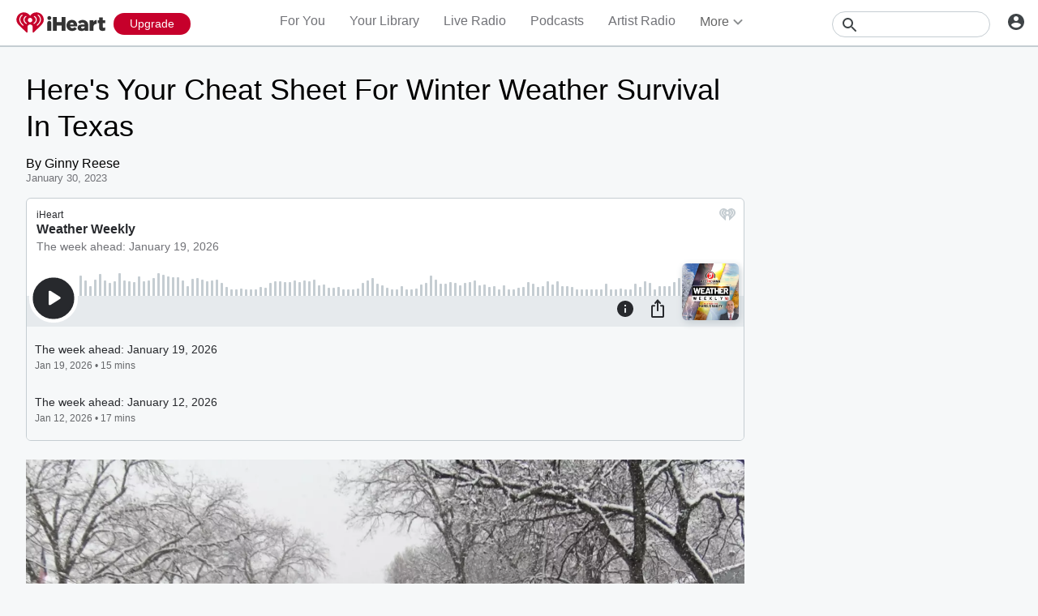

--- FILE ---
content_type: text/plain
request_url: https://ssl.p.jwpcdn.com/player/plugins/googima/v/8.5.10/googima.js
body_size: 14554
content:
!function(){var e="googima",t="TYPE_API",i="TYPE_SCHEDULE",r="viewable",a="-1",n="jw-flag-ads-googleima",o="jw-flag-ads-vpaid",s="jw-flag-ads-vpaid-controls",d="playing",l="adBreakStart",u="adBreakEnd",p="adCompanions",c="adError",h="adStarted",g="viewable",f=2e3,m=4096,v=1e3,y="external";function b(e,t,i){if(!e)return e;for(var r=t.getPlaylistItem(),a=t.getConfig(),n=e.replace("__random-number__",Math.random()*Math.pow(10,18)).replace("__timestamp__",(new Date).getTime()).replace("__page-url__",encodeURIComponent(window.location.href)).replace("__referrer__",encodeURIComponent(document.referrer)).replace("__player-height__",t.getHeight()||a.height).replace("__player-width__",t.getWidth()||a.width).replace("__item-duration__",function(e,t){var i=Math.pow(10,t);return Math.round(e*i)/i}(t.getDuration(),3)).replace("__domain__",encodeURIComponent(function(){var e=window.location.href.match(new RegExp(/^[^/]*:\/\/\/?([^/]*)/));return e&&e.length>1?e[1]:""}())),o=(n=i.companiondiv&&i.companiondiv.id?n.replace("__companion-div__",i.companiondiv.id):n.replace("__companion-div__","")).match(new RegExp(/__item-[a-z 0-9 A-Z]*__/g)),s=0;o&&s<o.length;s++){var d=o[s],l=d.substring(7,d.length-2);if(r.hasOwnProperty(l)&&t._.isString(r[l])){var u=r[l],p=i.truncateMacros?v:m;u.length>p&&(u=u.substring(0,p)),n=n.replace(d,encodeURIComponent(u))}else n=n.replace(d,"")}if(r.title&&-1===n.indexOf("vid_t=")){var c=r.title.substring(0,100).replace(/[^\x00-\x7F]/g,"");n+=(h=n,(-1!==h.indexOf("?")?"&":"?")+"vid_t="+encodeURIComponent(c))}var h;return n}var w=function(e,t){if(!(e instanceof t))throw new TypeError("Cannot call a class as a function")};function A(e,t){if("start"===e||"0%"===e)return"pre";if("end"===e||"100%"===e)return"post";if("string"==typeof e&&("pre"===e||"post"===e||e.indexOf("%")>=0))return e;var i=t.seconds(e);return"number"==typeof i&&i}function P(e,t,i){var r=A(e,t);return r?i.isNumber(r)?function(e){var t=parseInt(e,10),i=Math.floor(t)%1e3,r=Math.floor(t/1e3)%60,a=Math.floor(t/6e4)%60,n=Math.floor(t/36e5)%24;return(n=n<10?"0"+n:n)+":"+(a=a<10?"0"+a:a)+":"+(r=r<10?"0"+r:r)+"."+(i=("000"+i).slice(-3))}(1e3*r):r:"pre"}function E(e,t,i){if(!i)return e;var r=e.indexOf("?")>=0?"&":"?",a=e.indexOf("cust_params="),n="cust_params=".length,o="",s="";if(t.foreach(i,function(e,t){o=""+o+s+e+"="+t,s="&"}),o=encodeURIComponent(o),a>=0){var d=e.substr(0,a+n),l=e.substr(a+n);return""+d+o+"%26"+l}return""+e+r+"cust_params="+o}function C(e,t,i){var r={};return t.foreach(e,function(e,a){var n={},o=a.ad||a;n.offset=P(o.offset||o.position||a.offset||"",t,i),n.tag=E(o.tag,t,o.custParams),n.type=o.type||a.type||"linear,nonlinear",r[e]=n}),r}var M=function(){function e(t,i){w(this,e),this.player=t,this.options=i}return e.prototype.getAdsResponse=function(e){var t=this,i=this.player,r=i.utils,a='<vmap:AdBreak breakType="_type_" breakId="_adbreakname_" timeOffset="_offset_"><vmap:AdSource allowMultipleAds="true" followRedirects="true" id="_adbreakname_-ad-1"><vmap:AdTagURI><![CDATA[_url_]]></vmap:AdTagURI></vmap:AdSource></vmap:AdBreak>',n=[],o=[],s=[];return r.foreach(C(e,r,i._),function(e,r){var d=r.offset.replace("pre","start").replace("post","end"),l=a.replace(/_type_/g,r.type).replace(/_adbreakname_/g,e).replace(/_offset_/g,d).replace(/_url_/g,b(r.tag,i,t.options,r.custParams));"start"===d?n.push(l):"end"===d?s.push(l):o.push(l)}),'<vmap:VMAP xmlns:vmap="http://www.iab.net/videosuite/vmap" version="1.0">'+n.join("")+o.join("")+s.join("")+"</vmap:VMAP>"},e.prototype.getTagMap=function(e){var t=this,i=this.player,r=i.utils,a={};return r.foreach(C(e,r,i._),function(e,n){var o=A(n.offset,r);i._.isString(o)&&(o=parseFloat(o.replace("pre","0").replace("post","-1"))),i._.isNumber(o)&&(a[o]={tag:b(n.tag,i,t.options)})}),a},e.prototype.getTagList=function(e){var t=this,i=this.player,r=i.utils,a=[];return r.foreach(C(e,r,i._),function(e,n){var o=A(n.offset,r);i._.isString(o)&&(o=parseFloat(o.replace("pre","0").replace("post","-1"))),a.push({offset:o,tag:b(n.tag,i,t.options)})}),a},e}(),_={autoplayadsmuted:!1,companiondiv:null,companionResourceType:"",debug:!1,enablePreloading:!1,loadVideoTimeout:15e3,locale:"",maxRedirects:-1,preloadAds:!1,premiumAds:!1,requestTimeout:1e4,truncateMacros:!0,vastLoadTimeout:1e4,vpaidcontrols:!1,vpaidmode:"insecure"};function L(e){if("true"===e)return!0;if("false"===e)return!1;var t=parseFloat(e);return isNaN(t)?e:t}var j=function(){function e(t,i){w(this,e),this.config=t,this.utils=i,this.bidsResponse={};for(var r in _)if(_.hasOwnProperty(r)){var a=t[r],n=_[r],o=typeof n;if(void 0!==a){if("boolean"!==o&&"number"!==o||(a=L(a)),typeof a!==o)throw new Error("invalid parameter: "+r+" should be a "+o);this[r]=a}else this[r]=n}}return e.prototype.getSingleTagPrerollBlock=function(){var e=this.getConfigSchedule(),t=this.singleTagBidsResponse;if("string"==typeof e){if(!t)return e;var i=t.custParams;return E(t.tag,this.utils,i)}return null},e.prototype.addBidsResponse=function(e,t){var i=void 0;i=e&&!e.error&&(e.bidWon||e.tag)?e:null,t?this.bidsResponse[t]=i:this.singleTagBidsResponse=i},e.prototype.resetBidsResponse=function(){this.bidsResponse={},this.singleTagBidsResponse=null},e.prototype.getSchedule=function(){var e=this,t=this.getConfigSchedule();if(!t)return t;var i=this.utils.extend({},t),r=this.getSingleTagPrerollBlock();return r||Object.keys(this.bidsResponse).reduce(function(t,i){var r=t[i],a=e.bidsResponse[i];return r&&a&&(t[i]=Object.assign({},r,{tag:a.tag,custParams:Object.assign({},r.custParams,a.custParams)})),t},i)},e.prototype.getConfigSchedule=function(){var e=this.config;return e.tag||this.adschedule||e.schedule||e.ad},e.prototype.getAdRules=function(){var e=this.config.rules||{},t=parseInt(e.frequency,10);return{startOn:e.startOn||1,frequency:isNaN(t)?1:t}},e.prototype.setLocalizationOptions=function(e){var t=e.admessage,i=e.cuetext,r=e.podmessage,a=e.loadingAd;this.admessage=t,this.cuetext=i,this.podmessage=r,this.loadingAd=a},e}(),I=function(){function e(t,i,r){w(this,e);var a=document.createElement("div");this.visible=!1,this.style=r,this.div=t,this.adDiv=a,a.id=i+"_ad",r(t,{overflow:"hidden",width:"100%",height:"100%",display:"block",visibility:"hidden",pointerEvents:"none",opacity:0}),r(a,{position:"absolute",width:"100%",height:"100%"}),t.appendChild(a)}return e.prototype.resizeNonLinear=function(e,t){this.style(this.div,{height:t+"px",top:"auto",width:"100%"})},e.prototype.resizeLinear=function(){this.style(this.div,{top:"0px",left:"0px",width:"100%",height:"100%"})},e.prototype.getAdDiv=function(){return this.adDiv},e.prototype.adSetup=function(){this.visible=!0,this.style(this.div,{visibility:"visible",display:"block",pointerEvents:"all",opacity:1},!0);for(var e=this.adDiv.childNodes,t=0;t<e.length;t++){var i=e[t];("DIV"!==i.tagName||i.hasChildNodes())&&this.style(i,{width:"100%",height:"100%"})}},e.prototype.adTakeDown=function(){this.visible=!1,this.style(this.div,{visibility:"hidden",pointerEvents:"none",opacity:0});for(var e=this.adDiv.childNodes,t=0;t<e.length;t++)this.style(e[t],{width:"",height:""})},e}(),S=null,T=-1;function k(){return T}function R(e){if(S)return S;if(window.google&&google.ima&&google.ima.AdDisplayContainer)return S=Promise.resolve();var t=["//","imasdk.googleapis.com/js/sdkloader/ima3.js"];"file:"===document.location.protocol&&t.unshift("https:");var i=new e.scriptloader(t.join(""));return S=i.load().then(function(){T=Date.now()})}var x={};function D(e,t){var i=this,r=x[t];if(r)return r;this.jwplayerEntitlements=function(e,t,i){var r={canPlayAds:!0},a=new e.key(t),n=a.edition();if("unlimited"===n)return i(r);var o=a.token(),s=["//","entitlements.jwplayer.com","/",o,".json"];"file:"===window.location.protocol&&s.unshift("https:"),e.ajax(s.join(""),function(e){r.canPlayAds=!e||!e.response||!1!==e.response.canPlayAds,i(r)},function(){i(r)},{timeout:1e4,responseType:"json"})};return x[t]=new Promise(function(r,a){i.jwplayerEntitlements(e,t,function(e){e.canPlayAds?r():a({message:"Ad Limit Reached"})})})}var B,O=function(){function e(t,i,r){w(this,e),t.extend(this,i),this.vol=0,this.imaProxy=null,this.view=r}return e.prototype.setProxy=function(e){this.imaProxy=e,"boolean"==typeof this.muted&&this.mute(this.muted)},e.prototype.attachMedia=function(){},e.prototype.detachMedia=function(){},e.prototype.mute=function(e){this.muted=e,this.imaProxy&&(e?this.imaProxy.setVolume(0):this.vol&&this.imaProxy.setVolume(this.vol)),this.muteAllAdContainerVideo(e)},e.prototype.muteAllAdContainerVideo=function(e){for(var t=this.view.getAdDiv().getElementsByTagName("video"),i=0;i<t.length;i++)t[i].muted=e},e.prototype.volume=function(e){this.vol=e/100,this.imaProxy&&this.imaProxy.setVolume(this.vol)},e}(),q=2e3,V=3500,U="usd",N=1,W="//c.amazon-adsystem.com/aax2/apstag.js",z="video",G="3.0.0",H="//js-sec.indexww.com/htv/htv-jwplayer.min.js",J="//js.spotx.tv/directsdk/v1/",F="//search.spotxchange.com/ad/vast.html?key=",X="dfp",K="jwp",Q="jwpspotx",$="jwpdfp",Y=K,Z="APS",ee="Index",te="SpotX",ie=(B={},B[[X]]=[Z,"FAN",ee,te],B[[K]]=["FAN",te],B[[$]]=[te],B[[Q]]=[te],B),re="Error loading script",ae="bid",ne="error",oe="invalid",se="noBid",de=0,le=1,ue=3,pe=5,ce=[{message:"SpotX :: Unable to find ad",result:se,code:de},{message:re,result:ne,code:6},{message:"Invalid options: 'slot' is required",code:300},{message:"Invalid options: 'slot' must be part of DOM",code:301},{message:"Invalid options: 'channel_id' is required.",code:302},{message:"Invalid options: 'content_width' and 'content_height' are required when no 'video_slot' is provided.",code:303},{message:"Invalid options: 'content_width' provided but 'content_height' is not.",code:304},{message:"Invalid options: 'content_height' provided but 'content_width' is not.",code:305},{message:"Invalid options: 'custom' must be an object.",code:306},{message:"Invalid options: 'token' must be an object.",code:307},{message:"Invalid options: 'ados' must be an object.",code:308},{message:"Invalid options: 'contentPageUrl' must be a string.",code:309},{message:"Invalid options: 'demand_source_timeout' must be a number.",code:310},{message:"Invalid options: 'total_bid_timeout' must be a number.",code:311}],he=320,ge=[{message:"Incorrect domain",code:321},{message:"unsupported_platform",code:322},{message:"Request_URL_noncompliant",code:323},{message:"Application not authorised for header bidding",code:324},{message:"pageurl is required",code:325},{message:"adformats",code:326}],fe=Date.now||function(){return(new Date).getTime()};function me(e,t){return new Promise(function(i,r){setTimeout(r,t);var a=document.createElement("script");a.onload=a.onreadystatechange=function(e){this.readyState&&"loaded"!==this.readyState&&"complete"!==this.readyState||(i(e),a.onload=a.onreadystatechange=null,n&&a.parentNode&&n.removeChild(a))},a.onerror=r,a.type="text/javascript",a.charset="utf-8",a.async=!0,a.timeout=t,a.src=e;var n=document.getElementsByTagName("head")[0]||document.documentElement;n.insertBefore(a,n.firstChild)}).catch(function(){return Promise.reject({message:re})})}var ve=encodeURIComponent(window.location.href),ye={requestBids:function(e,t,i){var r=e.id,a=(n=r,o=t.playerWidth,s=t.playerHeight,["https://an.facebook.com/v2/placementbid.json?&placementids[]="+n,"&playerwidth="+o,"&playerheight="+s,"&adformats[]="+z,"&SDK[]="+G,"&pageurl="+ve,"$random="+Math.random()*Math.pow(10,18)].join(""));var n,o,s;if(!function(e,t,i,r){if(!r)return!1;return e===X||t&&i===U}(t.mediationLayerAdServer,t.floorPriceCents,t.floorPriceCurrency||U,a))return Promise.resolve({result:oe,code:ue});return new Promise(function(e){var t=new XMLHttpRequest;t.onreadystatechange=function(){4===this.readyState&&(e(this),t=null)},t.open("GET",a),t.withCredentials=!0,t.send(null),i.then(function(){t&&(t.abort(),t=null)})}).then(function(e){if(200!==e.status)return{result:ne,code:pe,message:"Invalid response (status "+e.status+")"};var i=JSON.parse(e.responseText),a=i.errors,n=i.request_id;if(a&&a.length)return{result:oe,code:function(e){var t=ge.filter(function(t){return e.indexOf(t.message)>=0})[0];return t?t.code:he}(a[0]),requestId:n};var o=i.bids;if(!o||!o[r]||!o[r][0])return{result:se,code:de,requestId:n};var s=o[r][0],d=s.bid_price_cents,l=s.bid_id;if(t.mediationLayerAdServer===X)return{result:ae,code:le,tag:t.tag,custParams:{jwFANBidPrice:Math.round(d/100),jwFANBidID:l},requestId:n};var u={result:ae,code:le,priceInCents:d,priceCurrency:s.bid_price_currency,requestId:n};d>=t.floorPriceCents&&(u.tag=(p=r,c=l,h=t.playerWidth,g=t.playerHeight,["https://an.facebook.com/v1/instream/vast.xml?placementid="+p,"&playerwidth="+h,"&playerheight="+g,"&SDK[]="+G,"&bidid="+c,"&pageurl="+ve].join("")));var p,c,h,g;return u}).catch(function(e){return{result:ne,code:pe,message:"FAN header bidding failed: "+e}})},getCustomResponse:function(){return{}}};var be=null;function we(){return null===be&&(be=Promise.resolve(window.apstag).then(function(e){if(e&&e.init&&e.fetchBids)return e;return me(["file"===document.location.protocol?"https:":"",W].join(""),V).then(function(){return window.apstag})}).catch(function(e){throw be=null,e})),be}var Ae={requestBids:function(e,t){if(!e.id||!e.slotID)return Promise.resolve({result:oe,code:ue});return we().then(function(i){return i.init({id:e.pubId,adServer:e.adServer}),new Promise(function(r){i.fetchBids({slots:[{slotID:e.slotID}],timeout:t.bidTimeout},r)})}).then(function(i){return i&&i[0]&&i[0].slotID===e.slotID?{result:ae,code:le,tag:t.tag,custParams:{amznbid:i[0].amznbid,amzniid:i[0].amzniid}}:{result:se,code:de}}).catch(function(e){return{result:ne,code:pe,message:"Amazon header bidding failed: "+e}})},getCustomResponse:function(){return{}}};var Pe=null,Ee=null;function Ce(e){if(null===Ee){var t=fe(),i=Pe||window.SpotX;if(i&&i.DirectAdOS)return Ee=Promise.resolve({SpotX:i,loadingTime:0});var r=["file"===document.location.protocol?"https:":"",J,e,".js"].join("");(Ee="function"==typeof require?(a=r,n=V,new Promise(function(e,t){setTimeout(t,n),require([a],e,t)}).catch(function(){return Promise.reject({message:re})})).then(function(e){return{SpotX:Pe=e,loadingTime:fe()-t}}).catch(function(){return Me(r,t)}):Me(r,t)).catch(function(){Ee=null})}var a,n;return Ee}function Me(e,t){return me(e,V).then(function(){return{SpotX:window.SpotX,loadingTime:fe()-t}})}var _e=void 0,Le={requestBids:function(e,t){if(!e.id)return Promise.resolve({result:oe,code:302});var i={channel_id:e.id,slot:t.playerContainer,content_width:t.playerWidth,content_height:t.playerHeight,player_vendor:"SpotXJW",player_vendor_id:t.playerId,ad_volume:t.adVolume,ad_mute:t.mute?1:0,autoplay:t.autoplay,blocked_autoplay_override_mode:t.autoplayAdsMuted,start_delay:function(e){if("start"===e||"0%"===e||!e||"pre"===e||"00:00:00"===e)return 0;if("end"===e||"100%"===e||"post"===e)return-2;if("string"==typeof e&&e.indexOf("%")>=0)return-1;var t=parseInt(e);return t>0?t:-1}(t.offset)},r=Object.assign({placement:1,hide_skin:!0,no_vpaid_ads:!1},e.optionalParams,i);e.passFloorPrice&&t.floorPriceCents&&(r.price_floor=t.floorPriceCents/100);return Ce(e.id).then(function(e){var t=e.SpotX,i=e.loadingTime;_e=i;var a=new t.DirectAdOS(r),n=fe();return a.getAdServerKVPs().then(function(e){return{response:e,bidNetworkStartTime:n}})}).then(function(e){var i=e.response,r=e.bidNetworkStartTime,a=fe()-r,n=i.spotx_ad_key,o={spotx_bid:i.spotx_bid,spotx_ad_key:n},s=100*parseFloat(i.spotx_bid),d={result:ae,code:le,priceInCents:s,custParams:o,scriptLoadingTime:_e,bidNetworkResponseTime:a};if(t.mediationLayerAdServer===X)return d;var l=["file:"===document.location.protocol?"https:":"",F,n].join("");return Object.assign(d,{tag:l,tagKey:n})}).catch(function(e){var t=ce.filter(function(t){return t.message===e.message})[0];return t?{result:t.result||oe,code:t.code,scriptLoadingTime:_e}:{result:ne,message:"SpotX header bidding failed: "+e,code:pe,scriptLoadingTime:_e}})},getCustomResponse:function(){return{scriptLoadingTime:_e}}};var je=null;function Ie(e){return null===je&&(je=Promise.resolve(window.indexapi).then(function(t){if(t)return t;return me(["file"===document.location.protocol?"https:":"",e||H].join(""),V).then(function(){return window.indexapi})}).catch(function(e){throw je=null,e})),je}var Se={requestBids:function(e,t){if(!e.id&&!e.script)return Promise.resolve({result:oe,code:ue});var i=Object.assign({videoCommonArgs:{protocols:[2,3,5,6],mimes:["video/mp4","video/webm","application/javascript"],apiList:[1,2]},siteID:e.id},e);return Ie().then(function(e){return new Promise(function(r){e.deferQueue=e.deferQueue||[],e.deferQueue.push(function(){e.solicitIndexVideoAds(t.tag,function(e,t){r({updatedTag:e,indexTargeting:t})},i)})})}).then(function(e){var i=e.indexTargeting;return void 0!==i?{result:ae,code:le,tag:t.tag,custParams:i}:{result:se,code:de}}).catch(function(e){return{result:ne,code:pe,message:"Index Exchange header bidding failed: "+e}})},getCustomResponse:function(){return{}}};var Te,ke=(Te={},Te[[Z]]=Ae,Te[["FAN"]]=ye,Te[[ee]]=Se,Te[[te]]=Le,Te);var Re=function(){function e(){var t=this,i=arguments.length>0&&void 0!==arguments[0]?arguments[0]:{},r=i.settings,a=void 0===r?{}:r,n=i.bidders,o=void 0===n?[]:n,s=arguments.length>1&&void 0!==arguments[1]?arguments[1]:{};w(this,e),this.settings=function(e,t){var i=Object.assign({bidTimeout:q,offset:"",playerContainer:t.container,playerHeight:t.height||0,playerWidth:t.width||0,tag:""},t,e);return ie[i.mediationLayerAdServer]||(i.mediationLayerAdServer=Y),i.mediationLayerAdServer===Q&&(i.floorPriceCents=N),i}(a,s),this.bidders=(d=o,d.reduce(function(e,t){return t.name&&(e[t.name]=Object.assign(t,t.custom_params)),e},{}));var d;if("pre"!==this.settings.offset&&0!==parseInt(this.settings.offset)){var l;this.bidders=this.bidders[te]?(l={},l[[te]]=this.bidders[te],l):{}}this.bidders[Z]&&this.bidders[Z].id&&this.bidders[Z].slotID&&we(),this.bidders[ee]&&(this.bidders[ee].script||this.bidders[ee].id)&&Ie(this.bidders[ee].script),this.bidders[te]&&this.bidders[te].id&&Ce(this.bidders[te].id),this._bidRequest=null,this._currentTimeout=null,this._onCancelTrigger=null,this.onCancel=new Promise(function(e){t._onCancelTrigger=e})}return e.prototype.start=function(){return this._bidRequest||(this._bidRequest=function(e){var t=e.config,i=e.settings,r=e.onCancel,a=ie[i.mediationLayerAdServer].filter(function(e){return t[e]}).map(function(e){var a=fe();return Promise.race([ke[e].requestBids(t[e],i,r),r]).then(function(i){var r=ke[e].getCustomResponse();return Object.assign({},t[e],i,r,{timeForBidResponse:fe()-a|0})})});return Promise.all(a).then(function(e){var t=i.mediationLayerAdServer===X||i.mediationLayerAdServer===$,r=i.mediationLayerAdServer===K||i.mediationLayerAdServer===$||i.mediationLayerAdServer===Q,a={priceInCents:i.floorPriceCents,timeForBidResponse:1/0},n=[],o={},s={};return s.bidders=e.map(function(e){return t||(e.winner=!1),e.result===ae&&(n.push(e),Object.assign(o,e.custParams),r&&(e.priceInCents>a.priceInCents||e.priceInCents===a&&e.timeForBidResponse<a.timeForBidResponse)&&(a=s.result=e)),e}),r&&a.name?(a.winner=!0,s):(t&&n.length&&(s.result={tag:i.tag,custParams:o}),s)})}({config:this.bidders,settings:this.settings,onCancel:this.onCancel})),this._bidRequest},e.prototype.stop=function(){var e=this;clearTimeout(this._currentTimeout),this._onCancelTrigger({result:"abort",code:4}),this._bidRequest=null,this._currentTimeout=null,this._onCancelTrigger=null,this.onCancel=new Promise(function(t){e._onCancelTrigger=t})},e.prototype.getEventObject=function(e,t,i){var r=i.offset,a=i.adBreakId,n=i.adPlayId,o=this.settings.mediationLayerAdServer,s=t||[];"pre"!==r&&0!==parseInt(r)&&(s=s.filter(function(e){return e.name===te}));var d={client:e,offset:r,mediationLayerAdServer:o,bidders:s,adBreakId:a,adPlayId:n,bidTimeout:this.settings.bidTimeout},l=this.settings.floorPriceCents;l&&o!==Q&&o!==X&&(d.floorPriceCents=l);var u=this.settings.floorPriceCurrency;return u&&(d.floorPriceCurrency=u),d},e.prototype.then=function(e){return this._bidRequest?this._bidRequest.then(e,e):null},e.prototype.timeout=function(){clearTimeout(this._currentTimeout),this._currentTimeout=setTimeout(this._onCancelTrigger,this.settings.bidTimeout,{result:"timeout",code:2})},e}();function xe(t,i,r,a){var n=arguments.length>4&&void 0!==arguments[4]?arguments[4]:null;return{type:t,client:e,adBreakId:r,adPlayId:a,adposition:null!==n?n:function(e){if(e.isBeforePlay()||0===e.getPosition())return"pre";if(e.isBeforeComplete()||e.getPosition()===e.getDuration())return"post";return"mid"}(i),viewable:i.getViewable()}}var De=function(){function t(e,i,r,a,n,o,s){w(this,t),r.utils.extend(this,r.Events),this.item=e,this.options=i,this.player=r,this.env=r.getEnvironment(),this.utils=r.utils,this.instreamProvider=a,this.view=n,this.initAdsManagerPromise=null,this.blockingInstreamPlayer=null,this.currentAd=null,this.bids=[],this.timeoutAdStart=-1,this.progressIntervalId=-1,this.viewablePlayedTime=0,this.lastPosition=null,this.adViewableImpressionHandler=r.utils.noop,this.fullscreenIcon=r.getContainer().querySelector(".jw-icon-fullscreen"),this.adsLoaderManager=o,this.playbackProxy={currentTime:0,duration:0},this.video=s,this.paused=!1,this.pausedByViewable=!1,this.reason=null,this._qoe=new r.utils.Timer,this.debugConsoleLog=r.utils.noop,i.debug&&(this.debugConsoleLog=function(){var e;(e=console).log.apply(e,arguments)})}return t.prototype.startBid=function(t,i,r){var a=this,n=this.utils.extend({},t.config.bids),o=i.offset,s=new Re(n,{tag:i.tag,offset:o,width:this.player.getWidth(),height:this.player.getHeight(),container:this.player.getContainer(),playerId:this.player.id,autoplay:this.player.getConfig().autostart,autoplayAdsMuted:t.autoplayadsmuted,adVolume:this.player.getVolume(),mute:this.player.getMute()});this.bids.push(s),s.start();var d=this.adsLoaderManager.getAdBreakId(o),l=this.adsLoaderManager.getAdPlayId(o);return this.trigger("adBidRequest",s.getEventObject(e,n.bidders,{offset:o,adBreakId:d,adPlayId:l})),s.then(function(i){if(a.trigger("adBidResponse",s.getEventObject(e,i.bidders,{offset:o,adBreakId:d,adPlayId:l})),a.destroyed())return null;a.adsLoaderManager.setBid(o,s,i.bidders),t.addBidsResponse(i.result,r)})},t.prototype.init=function(e,t){var i=this,r=t.config.bids;if(r){var a=t.getSchedule();if("string"==typeof a)this.startBid(t,{tag:a,offset:"pre"});else{var n=parseInt(r.bidOnBreaks);n=n>0?n:1/0,Object.keys(a).slice(0,n).forEach(function(e){i.startBid(t,a[e],e)})}}var o=this.adsLoaderManager;return this.initAdsManagerPromise=R().then(function(){return i.destroyed()?null:(i.debugConsoleLog("[JW DEBUG] Open adsLoaderManager"),o.open(e,t,i.video))}).then(function(e){if(i.destroyed())return null;var r=o.getAdsManager(e,i.playbackProxy,i.options);i.instreamProvider.setProxy(r),o.bindEvents({LOADED:i.adLoaded.bind(i),AD_ERROR:i.adError.bind(i),CONTENT_PAUSE_REQUESTED:i.pauseRequested.bind(i),CONTENT_RESUME_REQUESTED:i.resumeRequested.bind(i),LOG:i.adLog.bind(i),STARTED:i.adStarted.bind(i),IMPRESSION:i.adImpression.bind(i),LINEAR_CHANGED:i.resize.bind(i),CLICK:i.adClick.bind(i),PAUSED:i.adPaused.bind(i),RESUMED:i.adResumed.bind(i),SKIPPED:i.adSkipped.bind(i),USER_CLOSE:i.adUserClose.bind(i),ALL_ADS_COMPLETED:i.allAdsCompleted.bind(i)});var a=r.getCuePoints();if(!t.preloadAds||-1===a.indexOf(0)){var n=i.player.getSafeRegion(!1),s=n.width,d=n.height,l=i.getViewMode();i.debugConsoleLog("[JW DEBUG] adsManager init with",s,d,l),o.init(s,d,l)}if(a.length){var u=a.filter(function(e){return e>0}).map(function(e){return{begin:e,text:i.options.cuetext}});i.player.setCues(u)}return r}).catch(function(e){throw i.asyncError&&i.asyncError(e),e}),this.initAdsManagerPromise},t.prototype.getViewMode=function(){var e=google.ima.ViewMode;return this.player.getFullscreen()?e.FULLSCREEN:e.NORMAL},t.prototype.prepareToPlayAd=function(e){if(!this.destroyed())if(this.blockingInstreamPlayer){var t=e?"":this.options.loadingAd;this.blockingInstreamPlayer.setText(t)}else clearTimeout(this.timeoutAdStart),this.startBlocking(e),this.muteInstreamProvider()},t.prototype.requestAds=function(e,t){var i=this,r=this.bids.concat(R());Promise.all(r).then(function(){i.destroyed()||null===i.adsLoaderManager.adsRequest&&(i.debugConsoleLog("[JW DEBUG] Request ads to IMA SDK"),i.adsLoaderManager.requestAds(e,t,i.options))})},t.prototype.muteInstreamProvider=function(){var e=this.video.muted||this.player.getMute();this.debugConsoleLog("[JW DEBUG] Setting mute on instreamProvider",e),this.instreamProvider.mute(e)},t.prototype.exitFullscreenOnInlineIOS=function(){if(this.env.OS.iOS&&!(this.env.Browser.version.major<10)){var e=this.player.getContainer();e.requestFullscreen||e.webkitRequestFullscreen||(this.debugConsoleLog("[JW DEBUG] Exiting fullscreen mode on iOS 10 or 11"),this.player.setFullscreen(!1),this.utils.style(this.fullscreenIcon,{display:"none"}))}},t.prototype.startBlocking=function(e){var t=this;if(!this.blockingInstreamPlayer&&!this.destroyed()){this.debugConsoleLog("[JW DEBUG] JW Player startBlocking"),this.exitFullscreenOnInlineIOS(),this.options.premiumAds&&this.player.on("viewable",function(e){e.viewable?t.pausedByViewable&&(t.debugConsoleLog("[JW DEBUG] PremiumAds mode enabled. Start playing the ad on viewable"),t.player.play()):t.paused||(t.debugConsoleLog("[JW DEBUG] PremiumAds mode enabled. Pause the ad on not viewable"),t.player.pause(),t.pausedByViewable=!0)},this),this._qoe.tick("adLoading"),this.player.utils.addClass(this.player.getContainer(),n),this.blockingInstreamPlayer=this.player.createInstream().init();var i=e?"":this.options.loadingAd;this.blockingInstreamPlayer.setText(i),this.blockingInstreamPlayer.applyProviderListeners(this.instreamProvider),this.view.adSetup(),clearTimeout(this.timeoutAdStart),this.timeoutAdStart=setTimeout(function(){if(t.bids.forEach(function(e){return e.stop()}),t.debugConsoleLog("[JW DEBUG] Ad request timeout"),!t.destroyed()){t.asyncError=null,t.view.adTakeDown(),t.stopBlocking(),t.asyncDiscardAdBreak();var e={message:"Ad Request timeout after "+t.options.requestTimeout+" milliseconds",getErrorCode:function(){return 60004}},i=t.adsLoaderManager.adErrorEventObject(e,{});t.trigger(c,i)}},this.options.requestTimeout)}},t.prototype.stopBlocking=function(){this.destroyed()||(this.debugConsoleLog("[JW DEBUG] JW Player stopBlocking"),this.player.off("viewable",null,this),clearTimeout(this.timeoutAdStart),this.utils.style(this.fullscreenIcon,{display:""}),this.player.utils.removeClass(this.player.getContainer(),[o,s,n]),this.blockingInstreamPlayer&&(this.instreamProvider.off(),this.blockingInstreamPlayer.destroy(),this.blockingInstreamPlayer=null))},t.prototype.pauseRequested=function(e){var t=this;this.prepareToPlayAd();var i=this.adsLoaderManager.adEventObject(e.getAd());this.player.trigger(l,xe(l,this.player,i.adBreakId,i.adPlayId,i.adposition)),this.blockingInstreamPlayer.on("destroyed",function(){var r=t.adsLoaderManager?t.adsLoaderManager.getLastAdPlayId(e.getAd()):i.adPlayId;t.player.trigger(u,xe(u,t.player,i.adBreakId,r,i.adposition))})},t.prototype.resumeRequested=function(){this.debugConsoleLog("[JW DEBUG] ResumeRequest from IMA SDK"),this.currentAd&&this.currentAd.isLinear()&&this.finishAd(),this.blockingInstreamPlayer&&this.view.adTakeDown(),this.stopBlocking()},t.prototype.finishAd=function(){this.currentAd&&(clearInterval(this.progressIntervalId),this.viewablePlayedTime=0,this.currentAd=null)},t.prototype.discardAdBreak=function(e){!e&&this.adsLoaderManager&&(e=this.adsLoaderManager.adsManager),!this.destroyed()&&e&&(0===e.getCuePoints().length?this.destroy():(e.discardAdBreak(),e.stop()))},t.prototype.asyncDiscardAdBreak=function(){var e=this;this.initAdsManagerPromise&&this.initAdsManagerPromise.then(function(t){return e.discardAdBreak(t)}).catch(this.utils.noop)},t.prototype.pause=function(e){var t=e.reason;if(!this.destroyed()){var i=this.adsLoaderManager.adsManager;i&&(this.pausedByViewable=!1,this.viewablePlayedTime=0,this.debugConsoleLog("[JW DEBUG] JW Player pause ad"),this.reason=t||y,i.pause())}},t.prototype.resume=function(e){var t=e.reason;if(!this.destroyed()){var i=this.adsLoaderManager.adsManager;i&&(this.pausedByViewable=!1,this.debugConsoleLog("[JW DEBUG] JW Player resume ad"),this.reason=t||y,i.resume())}},t.prototype.beforePlay=function(e){var t=this;if(this.initAdsManagerPromise){this.reason=e&&e.playReason?e.playReason:y,this.bids.forEach(function(e){return e.timeout()}),this.player.off("beforePlay",null,this);var i=!!e;this.prepareToPlayAd(i),this.adsLoaderManager.initializeDisplay({restrict:!0}),this._qoe.tick("adBeforePlay"),this.initAdsManagerPromise.then(function(e){if(!t.destroyed()){var i=t.adsLoaderManager;if(!i.initialized){var r=t.player.getSafeRegion(!1),a=r.width,n=r.height,o=t.getViewMode();t.debugConsoleLog("[JW DEBUG] adsManager init with",a,n,o),i.init(a,n,o)}t.debugConsoleLog("[JW DEBUG] Start adsManager"),i.start();var s=e.getCuePoints();"string"==typeof t.adsLoaderManager.schedule&&0===s.length||-1!==s.indexOf(0)||(t.debugConsoleLog("[JW DEBUG] Stop blocking since there is no preroll"),t.view.adTakeDown(),t.stopBlocking())}}).catch(this.utils.noop)}},t.prototype.beforeComplete=function(){var e=this.adsLoaderManager.adsManager;e&&e.getCuePoints().indexOf(-1)>-1&&this.prepareToPlayAd(),this.adsLoaderManager.unbindEvents(["CONTENT_RESUME_REQUESTED"]),this.playbackProxy.currentTime=this.playbackProxy.duration,this.debugConsoleLog("[JW DEBUG] Call contentComplete on IMA SDK"),this.adsLoaderManager.contentComplete()},t.prototype.time=function(e){this.playbackProxy.currentTime=e.position,e.duration>=e.position?this.playbackProxy.duration=e.duration:this.playbackProxy.duration=1/0},t.prototype.resize=function(){var e=this.currentAd,t=this.adsLoaderManager.adsManager;if(t){var i=e&&!e.isLinear(),r=this.player.getSafeRegion(i);if(i){var a=e.getHeight();a=this.player.getFullscreen()?r.height/2:Math.max(100,a+10),this.debugConsoleLog("[JW DEBUG] Resize adsManager",r.width,a,this.getViewMode()),t.resize(r.width,a,this.getViewMode()),this.view.resizeNonLinear(r,a)}else this.debugConsoleLog("[JW DEBUG] Resize adsManager",r.width,r.height,this.getViewMode()),t.resize(r.width,r.height,this.getViewMode()),this.view.resizeLinear()}},t.prototype.setState=function(e,t){if(e.isLinear()){var i=this.adsLoaderManager.adEventObject(e);if(i.newstate=t,null!==this.reason){i[t===d?"playReason":"pauseReason"]=this.reason,this.reason=null}this.instreamProvider.trigger("state",i)}},t.prototype.progressInterval=function(e,t){var i=this;if(clearInterval(this.progressIntervalId),t){var r=e.getAdId(),a=-1,n=this.options.admessage||"",o=this.options.podmessage||"",s=new RegExp("__AD_POD_CURRENT__","g"),d=new RegExp("__AD_POD_LENGTH__","g");this.progressIntervalId=setInterval(function(){if(i.currentAd&&i.currentAd.getAdId()===r){var e=t.getRemainingTime();if(!(isNaN(e)||e<=0)&&a!==e){a=e;var l=i.currentAd.getDuration(),u=l-e,p=Math.round(l-u);if(i.blockingInstreamPlayer){var c=n.replace(/(\b)xx(s?\b)/g,"$1"+p+"$2"),h=i.currentAd.getAdPodInfo(),g=h.getTotalAds();if(g>1){var f=h.getAdPosition();c=o.replace(s,f).replace(d,g)+"  "+c}i.blockingInstreamPlayer.setText(c),i.instreamProvider.trigger("time",{duration:l,position:u})}if(l>0){var m=i.adsLoaderManager.adEventObject(i.currentAd);m.position=u,m.duration=l,i.adViewableImpressionHandler(m),i.trigger("adTime",m)}}}else clearInterval(i.progressIntervalId)},250)}},t.prototype.adLoaded=function(e){var t=this.adsLoaderManager.adEventObject(e.getAd());this.trigger("adRequest",t)},t.prototype.adStarted=function(e){this.paused=!1;var t=this.currentAd=e.getAd(),i=this.adsLoaderManager.adEventObject(t);this.trigger(h,i)},t.prototype.adImpression=function(e){var t=this;this.view.adSetup();var i=e.getAd(),r=i.isLinear(),a=r&&(i.getContentType().indexOf("image")>=0||-1===i.getDuration()),n=this.isVpaidAd(i),l=r&&n&&this.options.vpaidcontrols;this.currentAd=i,this.blockingInstreamPlayer&&this.blockingInstreamPlayer.setSkipOffset(i.getSkipTimeOffset()),this.adsLoaderManager.bindEvents({COMPLETE:this.adComplete.bind(this)}),n&&this.env.OS.mobile&&this.options.autoplayadsmuted&&this.adsLoaderManager.bindEvents({VOLUME_CHANGED:function(){t.adsLoaderManager.unbindEvents(["VOLUME_CHANGED"]),t.player.setMute(0===t.adsLoaderManager.adsManager.getVolume())}}),a?this.startBlocking():r||this.stopBlocking(),this.player.utils.toggleClass(this.player.getContainer(),o,r&&(a||n)),this.player.utils.toggleClass(this.player.getContainer(),s,l),this.resize(),this.muteInstreamProvider(),clearTimeout(this.timeoutAdStart);var u=this.adsLoaderManager.adsManager;this.progressInterval(i,u);var p=this.adsLoaderManager.adEventObject(i);"pre"!==p.adposition||void 0!==p.podcount&&1!==p.sequence||(this._qoe.tick("adImpression"),p.timeLoading=this._qoe.between("adBeforePlay","adImpression")),this.trigger("adImpression",p),this.setupViewableListener(),this.setState(i,d)},t.prototype.setupViewableListener=function(){this.player.off(g,this.viewableHandler,this),this.player.on(g,this.viewableHandler,this),this.viewableHandler({viewable:this.player.getViewable()})},t.prototype.adViewableHandler=function(e){var t=e.position;null===this.lastPosition&&(this.lastPosition=t);var i=t-this.lastPosition;if(this.lastPosition=t,i=Math.min(Math.max(0,i),4),this.viewablePlayedTime+=i,this.viewablePlayedTime>=2){this.player.off(g,this.viewableHandler,this),this.adViewableImpressionHandler=this.player.utils.noop;var r=this.adsLoaderManager.adEventObject(this.currentAd);this.trigger("adViewableImpression",r)}},t.prototype.viewableHandler=function(e){e.viewable?(this.viewablePlayedTime=0,this.lastPosition=null,this.adViewableImpressionHandler=this.adViewableHandler):this.adViewableImpressionHandler=this.player.utils.noop},t.prototype.adComplete=function(e){this.finishAd();var t=e.getAd(),i=this.adsLoaderManager.adEventObject(t);this.trigger("adComplete",i),this.adsLoaderManager.unbindEvents(["VOLUME_CHANGED"])},t.prototype.adClick=function(e){var t=this.adsLoaderManager.adsManager,i=e.getAd();this.reason="clickthrough",this.isVpaidAd(i)||(this.debugConsoleLog("[JW DEBUG] Ad paused due to ad click"),t.pause());var r=this.adsLoaderManager.adEventObject(i);this.trigger("adClick",r),this.pausedByViewable=!1},t.prototype.adPaused=function(e){if(!this.paused){this.paused=!0;var t=e.getAd();null===this.reason&&this.isVpaidAd(t)&&(this.reason="external"),this.setState(t,"paused")}},t.prototype.adResumed=function(e){if(this.paused){this.paused=!1;var t=e.getAd();null===this.reason&&this.isVpaidAd(t)&&(this.reason="external"),this.setState(t,d)}},t.prototype.adSkipped=function(e){this.debugConsoleLog("[JW DEBUG] AdSkipped"),this.adsLoaderManager.unbindEvents(["COMPLETE","VOLUME_CHANGED"]),this.finishAd();var t=this.adsLoaderManager.adEventObject(e.getAd());this.trigger("adSkipped",t)},t.prototype.adUserClose=function(e){this.debugConsoleLog("[JW DEBUG] AdUserClose"),this.currentAd&&this.currentAd.isLinear()&&-1===this.currentAd.getDuration()?this.adSkipped(e):(this.adsLoaderManager.unbindEvents(["COMPLETE","VOLUME_CHANGED"]),this.finishAd())},t.prototype.allAdsCompleted=function(){this.resumeRequested(),this.view.adTakeDown(),this.stopAdsManager()},t.prototype.stopAdsManager=function(){var e=this;this.initAdsManagerPromise.then(function(t){e.destroyed()||(e.debugConsoleLog("[JW DEBUG] Stop IMA SDK adsManager"),t.stop(),t.destroy(),e.initAdsManagerPromise=null,e.bids=[])}).catch(this.utils.noop)},t.prototype.adLog=function(e){this.debugConsoleLog("[JW DEBUG]",e.type,e);var t=e.getAdData();if(t&&t.adError){var i=this.adsLoaderManager.adErrorEventObject(t.adError,e);402===i.code?this.handleAdError(t.adError,e):this.trigger(c,i)}},t.prototype.adError=function(e){var t=e.getError();this.handleAdError(t,e)},t.prototype.asyncError=function(e){var t=this;if(!this.destroyed())if(clearTimeout(this.timeoutAdStart),this.timeoutAdStart=setTimeout(function(){return t.destroy()},0),e&&e.getError){var i=e.getError();this.handleAdError(i,e,!0)}else e.target&&e.target.src?console.error("Failed to load "+e.target.src):console.error(e)},t.prototype.handleAdError=function(e,t,i){var r=this;this.options.debug&&console.error(e),900===e.getErrorCode()||i?(clearTimeout(this.timeoutAdStart),this.timeoutAdStart=setTimeout(function(){return r.destroy()},0)):(this.stopBlocking(),this.view.adTakeDown());var a=this.adsLoaderManager.adErrorEventObject(e,t);this.player&&0===this.player.getPosition()&&(this._qoe.tick("adError"),a.timeLoading=this._qoe.between("adBeforePlay","adError")),this.trigger(c,a)},t.prototype.isVpaidAd=function(e){var t=e.getContentType();return"application/javascript"===t||"application/x-shockwave-flash"===t},t.prototype.destroy=function(){if(this.debugConsoleLog("[JW DEBUG] JW Player destroy PlaylistItemManager"),this.off(),!this.destroyed()){this.player.off(null,null,this),this.bids.map(function(e){e.stop()}),this.bids=[],clearTimeout(this.timeoutAdStart),clearInterval(this.progressIntervalId),this.currentAd=null,this.options=null,this.video=null,this.initAdsManagerPromise=null;var e=this.adsLoaderManager;e&&(e.reset(),this.adsLoaderManager=null),this.blockingInstreamPlayer&&this.stopBlocking(),this.instreamProvider.off(),this.instreamProvider.setProxy(null),this.instreamProvider=null,this.view.adTakeDown(),this.view=null,this.player=null,this.item=null}},t.prototype.destroyed=function(){return!this.item},t}();function Be(e){return new Array(e+1).join((Math.random().toString(36)+"00000000000000000").slice(2,18)).slice(0,e)}function Oe(e){try{return e.getAdPodInfo()}catch(e){return null}}function qe(e,t){var i=A(e,t);return"pre"===i?0:"post"===i?-1:i}var Ve=function(){function t(e,i){w(this,t),this.adsLoader=null,this.adDisplayContainer=null,this.displayInitialized=!1,this.initialized=!1,this.started=!1,this.adsRequest=null,this.userRequestContext=null,this.adsManager=null,this.adsManagerEvents={},this.container=i,this.schedule=null,this.breakMap={},this.player=e}return t.prototype.getVpaidMode=function(e){var t=google.ima.ImaSdkSettings.VpaidMode;return"disabled"===e||"none"===e?t.DISABLED:"enabled"===e?t.ENABLED:t.INSECURE},t.prototype.initializeDisplay=function(e){this.adDisplayContainer&&!this.displayInitialized&&(this.adDisplayContainer.initialize(),e&&e.restrict&&(this.displayInitialized=!0))},t.prototype.contentComplete=function(){if(null!==this.adsRequest){var e=this.adsLoader;e&&e.contentComplete(),this.adsRequest=null}},t.prototype.reset=function(){this.userRequestContext=null;var e=this.adsManager;e&&(e.destroy(),this.adsManager=null),this.contentComplete(!0),this.schedule=null,this.breakMap={},this.adsManagerEvents={},this.initialized=this.started=!1},t.prototype.prepare=function(e){return null===this.adsLoader&&(this.adDisplayContainer=new google.ima.AdDisplayContainer(this.container,e),this.adsLoader=new google.ima.AdsLoader(this.adDisplayContainer)),this.adsLoader},t.prototype.open=function(e,t,i){var r=google.ima.settings;r.setDisableCustomPlaybackForIOS10Plus(!0);var a=t.locale||this.player.getConfig().language;r.setLocale(a),t.maxRedirects>=0&&r.setNumRedirects(t.maxRedirects);var n=this.prepare(i);return new Promise(function(e,t){n.addEventListener(google.ima.AdErrorEvent.Type.AD_ERROR,t,!1),n.addEventListener(google.ima.AdsManagerLoadedEvent.Type.ADS_MANAGER_LOADED,e,!1)})},t.prototype.requestAds=function(e,t,i){if(null===this.adsRequest){var r=t.getSchedule();if(r){var a=this.adsRequest=new google.ima.AdsRequest,n=this.userRequestContext={requestType:e,vpaidMode:t.vpaidmode,playerVersion:this.player.version.split("+")[0]};a.setAdWillAutoPlay(!1!==this.player.getConfig().autostart),a.setAdWillPlayMuted(this.player.getMute());var o=this.player.getSafeRegion(!1);a.linearAdSlotWidth=o.width,a.linearAdSlotHeight=o.height;var s=this.player.getSafeRegion(!0);a.nonLinearAdSlotWidth=s.width,a.nonLinearAdSlotHeight=s.height,a.forceNonLinearFullSlot=i.forceNonLinearFullSlot,a.vastLoadTimeout=i.vastLoadTimeout;var d=new M(this.player,i);if("object"==typeof r){var l=d.getTagList(r);1===l.length&&0===l[0].offset&&(r=l[0].tag)}"string"==typeof r?r=a.adTagUrl=n.adTagUrl=b(r,this.player,i):a.adsResponse=n.adsResponse=d.getAdsResponse(r),this.schedule=r,this.breakMap=Object.assign(d.getTagMap(r),this.breakMap);var u=this.adsLoader.getSettings(),p=this.getVpaidMode(n.vpaidMode);u.setPlayerType("jwplayer"),u.setPlayerVersion(n.playerVersion),u.setVpaidMode(p),this.adsLoader.requestAds(a,n)}}},t.prototype.getAdsManager=function(e,t,i){var r=new google.ima.AdsRenderingSettings;return r.enablePreloading=i.enablePreloading||i.preloadAds,r.loadVideoTimeout=i.loadVideoTimeout,r.uiElements=null,r.useStyledNonLinearAds=!0,this.adsManager=e.getAdsManager(t,r),this.userRequestContext=e.getUserRequestContext(),this.adsManager},t.prototype.init=function(e,t,i){null!==this.adsManager&&!1===this.initialized&&(this.adsManager.init(e,t,i),this.initialized=!0)},t.prototype.start=function(){null!==this.adsManager&&!1===this.started&&(this.initializeDisplay({restrict:!0}),this.adsManager.start(),this.started=!0)},t.prototype.bindEvents=function(e){var t=this,i=google.ima.AdEvent.Type,r=google.ima.AdErrorEvent.Type;Object.keys(e).forEach(function(a){var n=i[a]||r[a],o=t.adsManagerEvents[n];o&&t.adsManager.removeEventListener(n,o),t.adsManager.addEventListener(n,e[a],!1),t.adsManagerEvents[n]=e[a]})},t.prototype.unbindEvents=function(e){var t=this,i=google.ima.AdEvent.Type,r=google.ima.AdErrorEvent.Type;e.forEach(function(e){var a=i[e]||r[e],n=t.adsManagerEvents[a];n&&(t.adsManager.removeEventListener(a,n),delete t.adsManagerEvents[a])})},t.prototype.getTag=function(e,t){if("string"==typeof this.schedule)return this.schedule;var i=Oe(e);if(i){var r=this.breakMap[i.getTimeOffset()]||{};if(r.tag)return r.tag}var a=this.userRequestContext;return t&&t.getUserRequestContext&&(a=t.getUserRequestContext()||a),a?a.adTagUrl||a.adsResponse||"":(console.error("invalid request context",a),"")},t.prototype.getAdBreakId=function(e){var t=qe(e,this.player.utils);return this.breakMap[t]=this.breakMap[t]||{},this.breakMap[t].adBreakId=this.breakMap[t].adBreakId||Be(12),this.breakMap[t].adBreakId},t.prototype.getAdPlayId=function(e){var t=arguments.length>1&&void 0!==arguments[1]?arguments[1]:1,i=qe(e,this.player.utils);return this.breakMap[i].adPlayId=this.breakMap[i].adPlayId||{1:Be(12)},this.breakMap[i].adPlayId[t]=this.breakMap[i].adPlayId[t]||Be(12),this.breakMap[i].adPlayId[t]},t.prototype.getLastAdPlayId=function(e){var t=Oe(e);if(!t)return a;var i=t.getTimeOffset(),r=this.breakMap[i].adPlayId;return r[Object.keys(r).reduce(function(e,t){return Math.max(e,t)})]},t.prototype.getTimeoffsetFromPosition_=function(){var e=this.player.getPosition(),t=1/0,i=void 0;return Object.keys(this.breakMap).forEach(function(r){var a=r-e;a>=0&&a<t&&(i=r,t=a)}),t===1/0?-1:i},t.prototype.adPodEventObject=function(t){var i=Oe(t),r={},a=void 0,n=void 0;if(i){var o=i.getTotalAds();n=i.getAdPosition(),o>1&&(r.sequence=n,r.podcount=o);var s="mid";0===(a=i.getTimeOffset())?s="pre":-1===a&&(s="post"),r.adposition=s}else a=this.getTimeoffsetFromPosition_();return r.id=r.adBreakId=this.getAdBreakId(a),r.adPlayId=this.getAdPlayId(a,n),Object.assign(r,function(t,i,r){var a=r.bidders,n=r.bid,o={};if(!a)return o;if(n&&a.length){var s=n.getEventObject(e,a,{offset:i}),d=t&&t.getWrapperAdSystems?t.getWrapperAdSystems():[],l=t&&t.getAdSystem?t.getAdSystem():[];o.mediationLayerAdServer=s.mediationLayerAdServer,o.bidders=s.bidders,s.floorPriceCents&&(o.floorPriceCents=s.floorPriceCents),"dfp"===o.mediationLayerAdServer&&("SpotXJW"===l||d.indexOf("SpotXJW")>=0)&&o.bidders.forEach(function(e){e.winner="SpotX"===e.name})}return o}(t,a,this.breakMap[a]))},t.prototype.setBid=function(e,t,i){var r=qe(e,this.player.utils);this.breakMap[r]=this.breakMap[r]||{},this.breakMap[r].bid=t,this.breakMap[r].bidders=i},t.prototype.adEventObject=function(t){var i={client:e,tag:this.getTag(t),ima:{ad:t,userRequestContext:this.userRequestContext}};return t?(i.adtitle=t.getTitle(),i.adsystem=t.getAdSystem(),i.creativetype=t.getContentType(),i.linear=t.isLinear()?"linear":"nonlinear",i.viewable=this.player.getViewable(),Object.assign(i,this.adPodEventObject(t)),i):i},t.prototype.adErrorEventObject=function(t,i){var r=t.getMessage&&t.getMessage()||t.message,a=t.getVastErrorCode&&t.getVastErrorCode()||900,n=t.getErrorCode&&t.getErrorCode()||900;n<1e4&&(n+=2e4);var o=i.getAd&&i.getAd(),s=this.getTag(o,i);return Object.assign({client:e,message:"Ad Error: "+r,code:a,adErrorCode:n,tag:s},this.adPodEventObject(o))},t}();!function(e){if(e&&"undefined"!=typeof window){var t=document.createElement("style");t.setAttribute("media","screen"),t.innerHTML=e,document.head.appendChild(t)}}(".jwplayer.jw-flag-ads-googleima.jw-flag-touch .jw-controlbar{font-size:1em}.jwplayer.jw-flag-ads-googleima.jw-flag-touch .jw-display-icon-display,.jwplayer.jw-flag-ads-googleima.jw-flag-touch .jw-display-icon-display .jw-icon-display{pointer-events:none}.jwplayer.jw-flag-ads-googleima .jw-controlbar{background:0 0!important;pointer-events:none}.jwplayer.jw-flag-ads-googleima .jw-controlbar .jw-icon{pointer-events:all}.jwplayer.jw-flag-ads-googleima .jw-controls-backdrop{display:none}.jwplayer.jw-flag-ads-googleima.jw-ie .jw-slider-volume,.jwplayer.jw-flag-ads-googleima.jw-ie .jw-svg-icon{background:rgba(0,0,0,.25);border-radius:3px}.jwplayer.jw-flag-ads-googleima.jw-ie .jw-slider-volume{margin:0 10px}@supports (filter:drop-shadow(0 0 3px #000)){.jwplayer.jw-flag-ads-googleima.jw-ie .jw-slider-volume,.jwplayer.jw-flag-ads-googleima.jw-ie .jw-svg-icon{background:0 0;border-radius:0}.jwplayer.jw-flag-ads-googleima.jw-ie .jw-slider-volume{margin:0}}.jwplayer.jw-flag-ads-googleima .jw-controlbar .jw-svg-icon{fill:#fff;filter:drop-shadow(0 0 3px #000)}.jwplayer.jw-flag-ads-googleima .jw-spacer,.jwplayer.jw-flag-ads-googleima .jw-text{order:1}.jwplayer.jw-flag-ads-googleima .jw-controlbar .jw-text{text-shadow:0 0 3px #000}.jwplayer.jw-flag-ads-googleima.jw-flag-small-player.jw-flag-ads.jw-state-playing.jw-flag-touch:not(.jw-flag-ads-vpaid) .jw-controls .jw-controlbar{pointer-events:none}.jwplayer.jw-flag-ads-googleima.jw-flag-small-player .jw-controlbar{flex-flow:column-reverse nowrap;height:100%;max-height:none}.jwplayer.jw-flag-ads-googleima.jw-flag-small-player .jw-button-container{align-items:flex-end;flex-wrap:wrap;margin-bottom:7px}.jwplayer.jw-flag-ads-googleima.jw-flag-small-player .jw-controlbar .jw-icon{height:30px}.jwplayer.jw-flag-ads-googleima.jw-flag-small-player .jw-text{align-self:flex-start;margin:16px 0 0 16px;order:-1;width:100%}");(window.jwplayerPluginJsonp||window.jwplayer().registerPlugin)(e,"8.1",function(n,o,s){var d=this,l=this,u=n.utils,g=n.getConfig(),m=new j(o||{},u),v=null,y=void 0,b=0;if(m.premiumAds){if(n.getMute()||g.autostart)return console.log("Premium Ads: Cannot play ads in autostart or muted"),void(this.destroy&&this.destroy());if(function(){var e=(window.performance||{}).timing;if(e){var t=e.loadEventEnd||(new Date).getTime(),i=t-e.navigationStart;if(i>0)return i}return f}()>=f)return console.log("Premium Ads: Page load took too long to start an ad"),void(this.destroy&&this.destroy())}R(u).then(function(){if(y){var e=k();e>=0&&e-y>=f&&(console.log("Premium Ads: IMA SDK load took too long to start an ad"),d.destroy&&d.destroy())}}).catch(u.noop);var w=n._,A=g.key;u.addClass(s,"jw-plugin-googima");var P=new I(s,n.id,u.style),E=new O(u,n.Events,P),C=new Ve(n,P.getAdDiv()),M=null;this.version="8.5.10",this.bidsVersion="0.1.8",n.utils.extend(this,n.Events);function _(e,t,i,r){try{return e.getCompanionAds(t,i,r)}catch(e){return[]}}function L(e){var t=new google.ima.CompanionAdSelectionSettings;t.sizeCriteria=google.ima.CompanionAdSelectionSettings.SizeCriteria.IGNORE;var i=m.companiondiv||{width:300,height:250},r=function(e){for(var t=[],i=0;i<e.length;i++){var r=e[i];t.push({width:r.getWidth(),height:r.getHeight(),type:"html",resource:r.getContent(),click:null})}return t}(_(e,i.width,i.height,t)),a=r.length;if(a){var o=M.adsLoaderManager.adEventObject(e);o.companions=r,n.trigger(p,o)}if(m.companiondiv){t=new google.ima.CompanionAdSelectionSettings,m.companionResourceType&&(t.resourceType=google.ima.CompanionAdSelectionSettings.ResourceType[m.companionResourceType]);var s=_(e,m.companiondiv.width,m.companiondiv.height,t);a=Math.max(a,s.length),function(e){if(e&&e.length){var t=document.getElementById(m.companiondiv.id);if(t){var i=e[0];i&&(w.isFunction(i.getContent)?t.innerHTML=i.getContent():t.innerHTML=i.resource||i.content)}}}(s)}return a>0}function S(){M&&(M.destroy(),M=null)}function T(e){M&&M.discardAdBreak(),C.contentComplete(),S(),e&&e.adschedule?m.adschedule=e.adschedule:m.adschedule=null,n.setCues([])}function x(e,t,a){var o=e.item||{};T(o);var s=a.getSchedule();if(t===i&&!function(){var e=m.getAdRules(),t=0===e.frequency&&1===b,i=b>=e.startOn&&(b-e.startOn)%e.frequency==0;return t||i}()||!s||"string"!=typeof s&&!Object.keys(s).length)return m.adschedule=null,void R(u).then(function(){C.prepare(v)}).catch(u.noop);if(C.reset(),(M=new De(o,m,n,E,P,C,v)).on("all",function(e,t){return n.trigger(e,t)}),M.init(t,a).then(function(e){n.trigger("adsManager",{adsManager:e,videoElement:v})}).catch(u.noop),M.on(h,function(e){L(e.ima.ad)}),a.preloadAds){var d=n.getConfig().autostart;!1===d||d===r&&0===n.getViewable()?M.requestAds(t,a):n.once("autostartNotAllowed",function(){M.requestAds(t,a)},M)}n.once("beforePlay",function(e){if(m.premiumAds){var i=n.getHeight(),r=n.getWidth();if(i<270||r<480)return console.log("Premium Ads: Player size is smaller than 480x270 to play an ad"),void l.destroy();k()<0&&(y=Date.now())}M.beforePlay(e),M.requestAds(t,a)},M).on("beforeComplete",function(){return M.beforeComplete()},M).on("time",function(e){return M.time(e)},M).on("resize",function(){return M.resize()},M).on("fullscreen",function(){return M.resize()},M)}n.pauseAd=function(e,t){M&&(e?M.pause(t||{}):M.resume(t||{}))},n.playAd=function(e){var i=u.extend({},o);delete i.ad,delete i.tag,delete i.schedule,delete i.adschedule,n._.isArray(e)?i.tag=e[0]:i.tag=e;var r=new j(i,u);r.setLocalizationOptions(g.localization.advertising);var a=M?M.blockingInstreamPlayer:null;a&&(a.noResume=!0),x({},t,r),M&&(M.beforePlay(null),M.requestAds(t,r))},n.on("ready",function(){g.localization=n.getConfig().localization,m.setLocalizationOptions(g.localization.advertising),v||(v=n.createInstream().getMediaElement()),R().catch(function(e){e.message.match(/Failed to load/)&&q("Ad playback blocked by an ad blocker",2e4)}),B.catch(function(e){q("Ad Error: "+e.message,60002)});var e=document.body,t=function(){e.removeEventListener("mouseup",t),e.removeEventListener("touchend",t),C.initializeDisplay()};e.addEventListener("mouseup",t,!1),e.addEventListener("touchend",t,!1)},this).on("playlistItem",function(e){b++,m.resetBidsResponse(),x(e,i,m)},this).on("playlistComplete",function(){T()},this).on("cast",function(e){e.active&&T()},this).on("mute",function(e){var t=e.mute;E.mute(t)}).on("destroyPlugin",function(){d.destroy()},this);var B=D.call(this,u,A);B.catch(u.noop);var q=function(t,i){S(),n.off(null,null,d),n.playAd=u.noop,n.trigger(c,{id:a,client:e,message:t,code:900,adErrorCode:i,tag:""})};this.destroy=S,this.adsDebugMode=function(){m.debug=!0,M&&(M.debugConsoleLog=function(){var e;(e=console).log.apply(e,arguments)})}})}();


--- FILE ---
content_type: text/javascript
request_url: https://www.iheart.com/v12.0.0/2147adc/bundles/2533.www.js
body_size: 105866
content:
/*! For license information please see 2533.www.js.LICENSE.txt */
(this.__LOADABLE_LOADED_CHUNKS__=this.__LOADABLE_LOADED_CHUNKS__||[]).push([[2533],{79895:(e,t,n)=>{"use strict";n.d(t,{Z:()=>re});var r=n(29653),o=Math.abs,i=String.fromCharCode,a=Object.assign;function u(e){return e.trim()}function l(e,t,n){return e.replace(t,n)}function s(e,t){return e.indexOf(t)}function c(e,t){return 0|e.charCodeAt(t)}function f(e,t,n){return e.slice(t,n)}function p(e){return e.length}function d(e){return e.length}function h(e,t){return t.push(e),e}var y=1,m=1,v=0,g=0,b=0,w="";function _(e,t,n,r,o,i,a){return{value:e,root:t,parent:n,type:r,props:o,children:i,line:y,column:m,length:a,return:""}}function x(e,t){return a(_("",null,null,"",null,null,0),e,{length:-e.length},t)}function k(){return b=g>0?c(w,--g):0,m--,10===b&&(m=1,y--),b}function E(){return b=g<v?c(w,g++):0,m++,10===b&&(m=1,y++),b}function S(){return c(w,g)}function T(){return g}function O(e,t){return f(w,e,t)}function P(e){switch(e){case 0:case 9:case 10:case 13:case 32:return 5;case 33:case 43:case 44:case 47:case 62:case 64:case 126:case 59:case 123:case 125:return 4;case 58:return 3;case 34:case 39:case 40:case 91:return 2;case 41:case 93:return 1}return 0}function C(e){return y=m=1,v=p(w=e),g=0,[]}function A(e){return w="",e}function j(e){return u(O(g-1,Z(91===e?e+2:40===e?e+1:e)))}function R(e){for(;(b=S())&&b<33;)E();return P(e)>2||P(b)>3?"":" "}function N(e,t){for(;--t&&E()&&!(b<48||b>102||b>57&&b<65||b>70&&b<97););return O(e,T()+(t<6&&32==S()&&32==E()))}function Z(e){for(;E();)switch(b){case e:return g;case 34:case 39:34!==e&&39!==e&&Z(b);break;case 40:41===e&&Z(e);break;case 92:E()}return g}function I(e,t){for(;E()&&e+b!==57&&(e+b!==84||47!==S()););return"/*"+O(t,g-1)+"*"+i(47===e?e:E())}function F(e){for(;!P(S());)E();return O(e,g)}var D="-ms-",M="-moz-",L="-webkit-",U="comm",z="rule",$="decl",B="@keyframes";function W(e,t){for(var n="",r=d(e),o=0;o<r;o++)n+=t(e[o],o,e,t)||"";return n}function H(e,t,n,r){switch(e.type){case"@layer":if(e.children.length)break;case"@import":case $:return e.return=e.return||e.value;case U:return"";case B:return e.return=e.value+"{"+W(e.children,r)+"}";case z:e.value=e.props.join(",")}return p(n=W(e.children,r))?e.return=e.value+"{"+n+"}":""}function q(e){return A(V("",null,null,null,[""],e=C(e),0,[0],e))}function V(e,t,n,r,o,a,u,f,d){for(var y=0,m=0,v=u,g=0,b=0,w=0,_=1,x=1,O=1,P=0,C="",A=o,Z=a,D=r,M=C;x;)switch(w=P,P=E()){case 40:if(108!=w&&58==c(M,v-1)){-1!=s(M+=l(j(P),"&","&\f"),"&\f")&&(O=-1);break}case 34:case 39:case 91:M+=j(P);break;case 9:case 10:case 13:case 32:M+=R(w);break;case 92:M+=N(T()-1,7);continue;case 47:switch(S()){case 42:case 47:h(K(I(E(),T()),t,n),d);break;default:M+="/"}break;case 123*_:f[y++]=p(M)*O;case 125*_:case 59:case 0:switch(P){case 0:case 125:x=0;case 59+m:-1==O&&(M=l(M,/\f/g,"")),b>0&&p(M)-v&&h(b>32?G(M+";",r,n,v-1):G(l(M," ","")+";",r,n,v-2),d);break;case 59:M+=";";default:if(h(D=Q(M,t,n,y,m,o,f,C,A=[],Z=[],v),a),123===P)if(0===m)V(M,t,D,D,A,a,v,f,Z);else switch(99===g&&110===c(M,3)?100:g){case 100:case 108:case 109:case 115:V(e,D,D,r&&h(Q(e,D,D,0,0,o,f,C,o,A=[],v),Z),o,Z,v,f,r?A:Z);break;default:V(M,D,D,D,[""],Z,0,f,Z)}}y=m=b=0,_=O=1,C=M="",v=u;break;case 58:v=1+p(M),b=w;default:if(_<1)if(123==P)--_;else if(125==P&&0==_++&&125==k())continue;switch(M+=i(P),P*_){case 38:O=m>0?1:(M+="\f",-1);break;case 44:f[y++]=(p(M)-1)*O,O=1;break;case 64:45===S()&&(M+=j(E())),g=S(),m=v=p(C=M+=F(T())),P++;break;case 45:45===w&&2==p(M)&&(_=0)}}return a}function Q(e,t,n,r,i,a,s,c,p,h,y){for(var m=i-1,v=0===i?a:[""],g=d(v),b=0,w=0,x=0;b<r;++b)for(var k=0,E=f(e,m+1,m=o(w=s[b])),S=e;k<g;++k)(S=u(w>0?v[k]+" "+E:l(E,/&\f/g,v[k])))&&(p[x++]=S);return _(e,t,n,0===i?z:c,p,h,y)}function K(e,t,n){return _(e,t,n,U,i(b),f(e,2,-2),0)}function G(e,t,n,r){return _(e,t,n,$,f(e,0,r),f(e,r+1,-1),r)}var X=function(e,t,n){for(var r=0,o=0;r=o,o=S(),38===r&&12===o&&(t[n]=1),!P(o);)E();return O(e,g)},Y=new WeakMap,J=function(e){if("rule"===e.type&&e.parent&&!(e.length<1)){for(var t=e.value,n=e.parent,r=e.column===n.column&&e.line===n.line;"rule"!==n.type;)if(!(n=n.parent))return;if((1!==e.props.length||58===t.charCodeAt(0)||Y.get(n))&&!r){Y.set(e,!0);for(var o=[],a=function(e,t){return A(function(e,t){var n=-1,r=44;do{switch(P(r)){case 0:38===r&&12===S()&&(t[n]=1),e[n]+=X(g-1,t,n);break;case 2:e[n]+=j(r);break;case 4:if(44===r){e[++n]=58===S()?"&\f":"",t[n]=e[n].length;break}default:e[n]+=i(r)}}while(r=E());return e}(C(e),t))}(t,o),u=n.props,l=0,s=0;l<a.length;l++)for(var c=0;c<u.length;c++,s++)e.props[s]=o[l]?a[l].replace(/&\f/g,u[c]):u[c]+" "+a[l]}}},ee=function(e){if("decl"===e.type){var t=e.value;108===t.charCodeAt(0)&&98===t.charCodeAt(2)&&(e.return="",e.value="")}};function te(e,t){switch(function(e,t){return 45^c(e,0)?(((t<<2^c(e,0))<<2^c(e,1))<<2^c(e,2))<<2^c(e,3):0}(e,t)){case 5103:return L+"print-"+e+e;case 5737:case 4201:case 3177:case 3433:case 1641:case 4457:case 2921:case 5572:case 6356:case 5844:case 3191:case 6645:case 3005:case 6391:case 5879:case 5623:case 6135:case 4599:case 4855:case 4215:case 6389:case 5109:case 5365:case 5621:case 3829:return L+e+e;case 5349:case 4246:case 4810:case 6968:case 2756:return L+e+M+e+D+e+e;case 6828:case 4268:return L+e+D+e+e;case 6165:return L+e+D+"flex-"+e+e;case 5187:return L+e+l(e,/(\w+).+(:[^]+)/,L+"box-$1$2"+D+"flex-$1$2")+e;case 5443:return L+e+D+"flex-item-"+l(e,/flex-|-self/,"")+e;case 4675:return L+e+D+"flex-line-pack"+l(e,/align-content|flex-|-self/,"")+e;case 5548:return L+e+D+l(e,"shrink","negative")+e;case 5292:return L+e+D+l(e,"basis","preferred-size")+e;case 6060:return L+"box-"+l(e,"-grow","")+L+e+D+l(e,"grow","positive")+e;case 4554:return L+l(e,/([^-])(transform)/g,"$1"+L+"$2")+e;case 6187:return l(l(l(e,/(zoom-|grab)/,L+"$1"),/(image-set)/,L+"$1"),e,"")+e;case 5495:case 3959:return l(e,/(image-set\([^]*)/,L+"$1$`$1");case 4968:return l(l(e,/(.+:)(flex-)?(.*)/,L+"box-pack:$3"+D+"flex-pack:$3"),/s.+-b[^;]+/,"justify")+L+e+e;case 4095:case 3583:case 4068:case 2532:return l(e,/(.+)-inline(.+)/,L+"$1$2")+e;case 8116:case 7059:case 5753:case 5535:case 5445:case 5701:case 4933:case 4677:case 5533:case 5789:case 5021:case 4765:if(p(e)-1-t>6)switch(c(e,t+1)){case 109:if(45!==c(e,t+4))break;case 102:return l(e,/(.+:)(.+)-([^]+)/,"$1"+L+"$2-$3$1"+M+(108==c(e,t+3)?"$3":"$2-$3"))+e;case 115:return~s(e,"stretch")?te(l(e,"stretch","fill-available"),t)+e:e}break;case 4949:if(115!==c(e,t+1))break;case 6444:switch(c(e,p(e)-3-(~s(e,"!important")&&10))){case 107:return l(e,":",":"+L)+e;case 101:return l(e,/(.+:)([^;!]+)(;|!.+)?/,"$1"+L+(45===c(e,14)?"inline-":"")+"box$3$1"+L+"$2$3$1"+D+"$2box$3")+e}break;case 5936:switch(c(e,t+11)){case 114:return L+e+D+l(e,/[svh]\w+-[tblr]{2}/,"tb")+e;case 108:return L+e+D+l(e,/[svh]\w+-[tblr]{2}/,"tb-rl")+e;case 45:return L+e+D+l(e,/[svh]\w+-[tblr]{2}/,"lr")+e}return L+e+D+e+e}return e}var ne=[function(e,t,n,r){if(e.length>-1&&!e.return)switch(e.type){case $:e.return=te(e.value,e.length);break;case B:return W([x(e,{value:l(e.value,"@","@"+L)})],r);case z:if(e.length)return function(e,t){return e.map(t).join("")}(e.props,function(t){switch(function(e){return(e=/(::plac\w+|:read-\w+)/.exec(e))?e[0]:e}(t)){case":read-only":case":read-write":return W([x(e,{props:[l(t,/:(read-\w+)/,":-moz-$1")]})],r);case"::placeholder":return W([x(e,{props:[l(t,/:(plac\w+)/,":"+L+"input-$1")]}),x(e,{props:[l(t,/:(plac\w+)/,":-moz-$1")]}),x(e,{props:[l(t,/:(plac\w+)/,D+"input-$1")]})],r)}return""})}}],re=function(e){var t=e.key;if("css"===t){var n=document.querySelectorAll("style[data-emotion]:not([data-s])");Array.prototype.forEach.call(n,function(e){-1!==e.getAttribute("data-emotion").indexOf(" ")&&(document.head.appendChild(e),e.setAttribute("data-s",""))})}var o,i,a=e.stylisPlugins||ne,u={},l=[];o=e.container||document.head,Array.prototype.forEach.call(document.querySelectorAll('style[data-emotion^="'+t+' "]'),function(e){for(var t=e.getAttribute("data-emotion").split(" "),n=1;n<t.length;n++)u[t[n]]=!0;l.push(e)});var s,c,f,p,h=[H,(p=function(e){s.insert(e)},function(e){e.root||(e=e.return)&&p(e)})],y=(c=[J,ee].concat(a,h),f=d(c),function(e,t,n,r){for(var o="",i=0;i<f;i++)o+=c[i](e,t,n,r)||"";return o});i=function(e,t,n,r){s=n,W(q(e?e+"{"+t.styles+"}":t.styles),y),r&&(m.inserted[t.name]=!0)};var m={key:t,sheet:new r.m({key:t,container:o,nonce:e.nonce,speedy:e.speedy,prepend:e.prepend,insertionPoint:e.insertionPoint}),nonce:e.nonce,inserted:u,registered:{},insert:i};return m.sheet.hydrate(l),m}},50261:(e,t,n)=>{"use strict";function r(e){var t=Object.create(null);return function(n){return void 0===t[n]&&(t[n]=e(n)),t[n]}}n.d(t,{Z:()=>r})},40945:(e,t,n)=>{"use strict";n.d(t,{E:()=>x,T:()=>y,a:()=>g,b:()=>b,c:()=>_,h:()=>p,u:()=>m,w:()=>h});var r=n(96832),o=n(79895),i=n(73743);const a=function(e){var t=new WeakMap;return function(n){if(t.has(n))return t.get(n);var r=e(n);return t.set(n,r),r}};var u=n(10063),l=n.n(u);const s=function(e,t){return l()(e,t)};var c=n(63812),f=n(31658),p=Object.prototype.hasOwnProperty,d=(0,r.createContext)("undefined"!=typeof HTMLElement?(0,o.Z)({key:"css"}):null);d.Provider;var h=function(e){return(0,r.forwardRef)(function(t,n){var o=(0,r.useContext)(d);return e(t,o,n)})},y=(0,r.createContext)({}),m=function(){return(0,r.useContext)(y)},v=a(function(e){return a(function(t){return function(e,t){return"function"==typeof t?t(e):(0,i.Z)({},e,t)}(e,t)})}),g=function(e){var t=(0,r.useContext)(y);return e.theme!==t&&(t=v(t)(e.theme)),(0,r.createElement)(y.Provider,{value:t},e.children)};function b(e){var t=e.displayName||e.name||"Component",n=function(t,n){var o=(0,r.useContext)(y);return(0,r.createElement)(e,(0,i.Z)({theme:o,ref:n},t))},o=(0,r.forwardRef)(n);return o.displayName="WithTheme("+t+")",s(o,e)}var w="__EMOTION_TYPE_PLEASE_DO_NOT_USE__",_=function(e,t){var n={};for(var r in t)p.call(t,r)&&(n[r]=t[r]);return n[w]=e,n},x=h(function(e,t,n){var o=e.css;"string"==typeof o&&void 0!==t.registered[o]&&(o=t.registered[o]);var i=e[w],a=[o],u="";"string"==typeof e.className?u=(0,c.fp)(t.registered,a,e.className):null!=e.className&&(u=e.className+" ");var l=(0,f.O)(a,void 0,(0,r.useContext)(y));(0,c.My)(t,l,"string"==typeof i),u+=t.key+"-"+l.name;var s={};for(var d in e)p.call(e,d)&&"css"!==d&&d!==w&&(s[d]=e[d]);return s.ref=n,s.className=u,(0,r.createElement)(i,s)})},75744:(e,t,n)=>{"use strict";n.d(t,{F4:()=>f,az:()=>l,iv:()=>c,xB:()=>s});var r=n(96832),o=(n(79895),n(40945)),i=(n(10063),n(63812)),a=n(31658),u=n(29653),l=function(e,t){var n=arguments;if(null==t||!o.h.call(t,"css"))return r.createElement.apply(void 0,n);var i=n.length,a=new Array(i);a[0]=o.E,a[1]=(0,o.c)(e,t);for(var u=2;u<i;u++)a[u]=n[u];return r.createElement.apply(null,a)},s=(0,o.w)(function(e,t){var n=e.styles,l=(0,a.O)([n],void 0,(0,r.useContext)(o.T)),s=(0,r.useRef)();return(0,r.useLayoutEffect)(function(){var e=t.key+"-global",n=new u.m({key:e,nonce:t.sheet.nonce,container:t.sheet.container,speedy:t.sheet.isSpeedy}),r=!1,o=document.querySelector('style[data-emotion="'+e+" "+l.name+'"]');return t.sheet.tags.length&&(n.before=t.sheet.tags[0]),null!==o&&(r=!0,o.setAttribute("data-emotion",e),n.hydrate([o])),s.current=[n,r],function(){n.flush()}},[t]),(0,r.useLayoutEffect)(function(){var e=s.current,n=e[0];if(e[1])e[1]=!1;else{if(void 0!==l.next&&(0,i.My)(t,l.next,!0),n.tags.length){var r=n.tags[n.tags.length-1].nextElementSibling;n.before=r,n.flush()}t.insert("",l,n,!1)}},[t,l.name]),null});function c(){for(var e=arguments.length,t=new Array(e),n=0;n<e;n++)t[n]=arguments[n];return(0,a.O)(t)}var f=function(){var e=c.apply(void 0,arguments),t="animation-"+e.name;return{name:t,styles:"@keyframes "+t+"{"+e.styles+"}",anim:1,toString:function(){return"_EMO_"+this.name+"_"+this.styles+"_EMO_"}}}},29840:(e,t,n)=>{"use strict";n.d(t,{BX:()=>u,HY:()=>i,tZ:()=>a}),n(96832),n(79895);var r=n(40945),o=(n(10063),n(31658),n(58138)),i=o.Fragment;function a(e,t,n){return r.h.call(t,"css")?(0,o.jsx)(r.E,(0,r.c)(e,t),n):(0,o.jsx)(e,t,n)}function u(e,t,n){return r.h.call(t,"css")?(0,o.jsxs)(r.E,(0,r.c)(e,t),n):(0,o.jsxs)(e,t,n)}},31658:(e,t,n)=>{"use strict";n.d(t,{O:()=>m});var r={animationIterationCount:1,aspectRatio:1,borderImageOutset:1,borderImageSlice:1,borderImageWidth:1,boxFlex:1,boxFlexGroup:1,boxOrdinalGroup:1,columnCount:1,columns:1,flex:1,flexGrow:1,flexPositive:1,flexShrink:1,flexNegative:1,flexOrder:1,gridRow:1,gridRowEnd:1,gridRowSpan:1,gridRowStart:1,gridColumn:1,gridColumnEnd:1,gridColumnSpan:1,gridColumnStart:1,msGridRow:1,msGridRowSpan:1,msGridColumn:1,msGridColumnSpan:1,fontWeight:1,lineHeight:1,opacity:1,order:1,orphans:1,scale:1,tabSize:1,widows:1,zIndex:1,zoom:1,WebkitLineClamp:1,fillOpacity:1,floodOpacity:1,stopOpacity:1,strokeDasharray:1,strokeDashoffset:1,strokeMiterlimit:1,strokeOpacity:1,strokeWidth:1},o=n(50261),i=!1,a=/[A-Z]|^ms/g,u=/_EMO_([^_]+?)_([^]*?)_EMO_/g,l=function(e){return 45===e.charCodeAt(1)},s=function(e){return null!=e&&"boolean"!=typeof e},c=(0,o.Z)(function(e){return l(e)?e:e.replace(a,"-$&").toLowerCase()}),f=function(e,t){switch(e){case"animation":case"animationName":if("string"==typeof t)return t.replace(u,function(e,t,n){return h={name:t,styles:n,next:h},t})}return 1===r[e]||l(e)||"number"!=typeof t||0===t?t:t+"px"},p="Component selectors can only be used in conjunction with @emotion/babel-plugin, the swc Emotion plugin, or another Emotion-aware compiler transform.";function d(e,t,n){if(null==n)return"";var r=n;if(void 0!==r.__emotion_styles)return r;switch(typeof n){case"boolean":return"";case"object":var o=n;if(1===o.anim)return h={name:o.name,styles:o.styles,next:h},o.name;var a=n;if(void 0!==a.styles){var u=a.next;if(void 0!==u)for(;void 0!==u;)h={name:u.name,styles:u.styles,next:h},u=u.next;return a.styles+";"}return function(e,t,n){var r="";if(Array.isArray(n))for(var o=0;o<n.length;o++)r+=d(e,t,n[o])+";";else for(var a in n){var u=n[a];if("object"!=typeof u){var l=u;null!=t&&void 0!==t[l]?r+=a+"{"+t[l]+"}":s(l)&&(r+=c(a)+":"+f(a,l)+";")}else{if("NO_COMPONENT_SELECTOR"===a&&i)throw new Error(p);if(!Array.isArray(u)||"string"!=typeof u[0]||null!=t&&void 0!==t[u[0]]){var h=d(e,t,u);switch(a){case"animation":case"animationName":r+=c(a)+":"+h+";";break;default:r+=a+"{"+h+"}"}}else for(var y=0;y<u.length;y++)s(u[y])&&(r+=c(a)+":"+f(a,u[y])+";")}}return r}(e,t,n);case"function":if(void 0!==e){var l=h,y=n(e);return h=l,d(e,t,y)}}var m=n;if(null==t)return m;var v=t[m];return void 0!==v?v:m}var h,y=/label:\s*([^\s;{]+)\s*(;|$)/g;function m(e,t,n){if(1===e.length&&"object"==typeof e[0]&&null!==e[0]&&void 0!==e[0].styles)return e[0];var r=!0,o="";h=void 0;var i=e[0];null==i||void 0===i.raw?(r=!1,o+=d(n,t,i)):o+=i[0];for(var a=1;a<e.length;a++)o+=d(n,t,e[a]),r&&(o+=i[a]);y.lastIndex=0;for(var u,l="";null!==(u=y.exec(o));)l+="-"+u[1];var s=function(e){for(var t,n=0,r=0,o=e.length;o>=4;++r,o-=4)t=1540483477*(65535&(t=255&e.charCodeAt(r)|(255&e.charCodeAt(++r))<<8|(255&e.charCodeAt(++r))<<16|(255&e.charCodeAt(++r))<<24))+(59797*(t>>>16)<<16),n=1540483477*(65535&(t^=t>>>24))+(59797*(t>>>16)<<16)^1540483477*(65535&n)+(59797*(n>>>16)<<16);switch(o){case 3:n^=(255&e.charCodeAt(r+2))<<16;case 2:n^=(255&e.charCodeAt(r+1))<<8;case 1:n=1540483477*(65535&(n^=255&e.charCodeAt(r)))+(59797*(n>>>16)<<16)}return(((n=1540483477*(65535&(n^=n>>>13))+(59797*(n>>>16)<<16))^n>>>15)>>>0).toString(36)}(o)+l;return{name:s,styles:o,next:h}}},29653:(e,t,n)=>{"use strict";n.d(t,{m:()=>r});var r=function(){function e(e){var t=this;this._insertTag=function(e){var n;n=0===t.tags.length?t.insertionPoint?t.insertionPoint.nextSibling:t.prepend?t.container.firstChild:t.before:t.tags[t.tags.length-1].nextSibling,t.container.insertBefore(e,n),t.tags.push(e)},this.isSpeedy=void 0===e.speedy||e.speedy,this.tags=[],this.ctr=0,this.nonce=e.nonce,this.key=e.key,this.container=e.container,this.prepend=e.prepend,this.insertionPoint=e.insertionPoint,this.before=null}var t=e.prototype;return t.hydrate=function(e){e.forEach(this._insertTag)},t.insert=function(e){this.ctr%(this.isSpeedy?65e3:1)==0&&this._insertTag(function(e){var t=document.createElement("style");return t.setAttribute("data-emotion",e.key),void 0!==e.nonce&&t.setAttribute("nonce",e.nonce),t.appendChild(document.createTextNode("")),t.setAttribute("data-s",""),t}(this));var t=this.tags[this.tags.length-1];if(this.isSpeedy){var n=function(e){if(e.sheet)return e.sheet;for(var t=0;t<document.styleSheets.length;t++)if(document.styleSheets[t].ownerNode===e)return document.styleSheets[t]}(t);try{n.insertRule(e,n.cssRules.length)}catch(e){}}else t.appendChild(document.createTextNode(e));this.ctr++},t.flush=function(){this.tags.forEach(function(e){var t;return null==(t=e.parentNode)?void 0:t.removeChild(e)}),this.tags=[],this.ctr=0},e}()},67357:(e,t,n)=>{"use strict";n.d(t,{Z:()=>y});var r=n(73743),o=n(96832),i=n(50261),a=/^((children|dangerouslySetInnerHTML|key|ref|autoFocus|defaultValue|defaultChecked|innerHTML|suppressContentEditableWarning|suppressHydrationWarning|valueLink|abbr|accept|acceptCharset|accessKey|action|allow|allowUserMedia|allowPaymentRequest|allowFullScreen|allowTransparency|alt|async|autoComplete|autoPlay|capture|cellPadding|cellSpacing|challenge|charSet|checked|cite|classID|className|cols|colSpan|content|contentEditable|contextMenu|controls|controlsList|coords|crossOrigin|data|dateTime|decoding|default|defer|dir|disabled|disablePictureInPicture|disableRemotePlayback|download|draggable|encType|enterKeyHint|fetchpriority|fetchPriority|form|formAction|formEncType|formMethod|formNoValidate|formTarget|frameBorder|headers|height|hidden|high|href|hrefLang|htmlFor|httpEquiv|id|inputMode|integrity|is|keyParams|keyType|kind|label|lang|list|loading|loop|low|marginHeight|marginWidth|max|maxLength|media|mediaGroup|method|min|minLength|multiple|muted|name|nonce|noValidate|open|optimum|pattern|placeholder|playsInline|poster|preload|profile|radioGroup|readOnly|referrerPolicy|rel|required|reversed|role|rows|rowSpan|sandbox|scope|scoped|scrolling|seamless|selected|shape|size|sizes|slot|span|spellCheck|src|srcDoc|srcLang|srcSet|start|step|style|summary|tabIndex|target|title|translate|type|useMap|value|width|wmode|wrap|about|datatype|inlist|prefix|property|resource|typeof|vocab|autoCapitalize|autoCorrect|autoSave|color|incremental|fallback|inert|itemProp|itemScope|itemType|itemID|itemRef|on|option|results|security|unselectable|accentHeight|accumulate|additive|alignmentBaseline|allowReorder|alphabetic|amplitude|arabicForm|ascent|attributeName|attributeType|autoReverse|azimuth|baseFrequency|baselineShift|baseProfile|bbox|begin|bias|by|calcMode|capHeight|clip|clipPathUnits|clipPath|clipRule|colorInterpolation|colorInterpolationFilters|colorProfile|colorRendering|contentScriptType|contentStyleType|cursor|cx|cy|d|decelerate|descent|diffuseConstant|direction|display|divisor|dominantBaseline|dur|dx|dy|edgeMode|elevation|enableBackground|end|exponent|externalResourcesRequired|fill|fillOpacity|fillRule|filter|filterRes|filterUnits|floodColor|floodOpacity|focusable|fontFamily|fontSize|fontSizeAdjust|fontStretch|fontStyle|fontVariant|fontWeight|format|from|fr|fx|fy|g1|g2|glyphName|glyphOrientationHorizontal|glyphOrientationVertical|glyphRef|gradientTransform|gradientUnits|hanging|horizAdvX|horizOriginX|ideographic|imageRendering|in|in2|intercept|k|k1|k2|k3|k4|kernelMatrix|kernelUnitLength|kerning|keyPoints|keySplines|keyTimes|lengthAdjust|letterSpacing|lightingColor|limitingConeAngle|local|markerEnd|markerMid|markerStart|markerHeight|markerUnits|markerWidth|mask|maskContentUnits|maskUnits|mathematical|mode|numOctaves|offset|opacity|operator|order|orient|orientation|origin|overflow|overlinePosition|overlineThickness|panose1|paintOrder|pathLength|patternContentUnits|patternTransform|patternUnits|pointerEvents|points|pointsAtX|pointsAtY|pointsAtZ|preserveAlpha|preserveAspectRatio|primitiveUnits|r|radius|refX|refY|renderingIntent|repeatCount|repeatDur|requiredExtensions|requiredFeatures|restart|result|rotate|rx|ry|scale|seed|shapeRendering|slope|spacing|specularConstant|specularExponent|speed|spreadMethod|startOffset|stdDeviation|stemh|stemv|stitchTiles|stopColor|stopOpacity|strikethroughPosition|strikethroughThickness|string|stroke|strokeDasharray|strokeDashoffset|strokeLinecap|strokeLinejoin|strokeMiterlimit|strokeOpacity|strokeWidth|surfaceScale|systemLanguage|tableValues|targetX|targetY|textAnchor|textDecoration|textRendering|textLength|to|transform|u1|u2|underlinePosition|underlineThickness|unicode|unicodeBidi|unicodeRange|unitsPerEm|vAlphabetic|vHanging|vIdeographic|vMathematical|values|vectorEffect|version|vertAdvY|vertOriginX|vertOriginY|viewBox|viewTarget|visibility|widths|wordSpacing|writingMode|x|xHeight|x1|x2|xChannelSelector|xlinkActuate|xlinkArcrole|xlinkHref|xlinkRole|xlinkShow|xlinkTitle|xlinkType|xmlBase|xmlns|xmlnsXlink|xmlLang|xmlSpace|y|y1|y2|yChannelSelector|z|zoomAndPan|for|class|autofocus)|(([Dd][Aa][Tt][Aa]|[Aa][Rr][Ii][Aa]|x)-.*))$/,u=(0,i.Z)(function(e){return a.test(e)||111===e.charCodeAt(0)&&110===e.charCodeAt(1)&&e.charCodeAt(2)<91}),l=n(40945),s=n(63812),c=n(31658),f=u,p=function(e){return"theme"!==e},d=function(e){return"string"==typeof e&&e.charCodeAt(0)>96?f:p},h=function(e,t,n){var r;if(t){var o=t.shouldForwardProp;r=e.__emotion_forwardProp&&o?function(t){return e.__emotion_forwardProp(t)&&o(t)}:o}return"function"!=typeof r&&n&&(r=e.__emotion_forwardProp),r};const y=function e(t,n){var i,a,u=t.__emotion_real===t,f=u&&t.__emotion_base||t;void 0!==n&&(i=n.label,a=n.target);var p=h(t,n,u),y=p||d(f),m=!y("as");return function(){var v=arguments,g=u&&void 0!==t.__emotion_styles?t.__emotion_styles.slice(0):[];if(void 0!==i&&g.push("label:"+i+";"),null==v[0]||void 0===v[0].raw)g.push.apply(g,v);else{g.push(v[0][0]);for(var b=v.length,w=1;w<b;w++)g.push(v[w],v[0][w])}var _=(0,l.w)(function(e,t,n){var r=m&&e.as||f,i="",u=[],h=e;if(null==e.theme){for(var v in h={},e)h[v]=e[v];h.theme=(0,o.useContext)(l.T)}"string"==typeof e.className?i=(0,s.fp)(t.registered,u,e.className):null!=e.className&&(i=e.className+" ");var b=(0,c.O)(g.concat(u),t.registered,h);(0,s.My)(t,b,"string"==typeof r),i+=t.key+"-"+b.name,void 0!==a&&(i+=" "+a);var w=m&&void 0===p?d(r):y,_={};for(var x in e)m&&"as"===x||w(x)&&(_[x]=e[x]);return _.className=i,_.ref=n,(0,o.createElement)(r,_)});return _.displayName=void 0!==i?i:"Styled("+("string"==typeof f?f:f.displayName||f.name||"Component")+")",_.defaultProps=t.defaultProps,_.__emotion_real=_,_.__emotion_base=f,_.__emotion_styles=g,_.__emotion_forwardProp=p,Object.defineProperty(_,"toString",{value:function(){return"."+a}}),_.withComponent=function(t,o){return e(t,(0,r.Z)({},n,o,{shouldForwardProp:h(_,o,!0)})).apply(void 0,g)},_}}},63812:(e,t,n)=>{"use strict";function r(e,t,n){var r="";return n.split(" ").forEach(function(n){void 0!==e[n]?t.push(e[n]+";"):n&&(r+=n+" ")}),r}n.d(t,{My:()=>o,fp:()=>r});var o=function(e,t,n){!function(e,t,n){var r=e.key+"-"+t.name;!1===n&&void 0===e.registered[r]&&(e.registered[r]=t.styles)}(e,t,n);var r=e.key+"-"+t.name;if(void 0===e.inserted[t.name]){var o=t;do{e.insert(t===o?"."+r:"",o,e.sheet,!0),o=o.next}while(void 0!==o)}}},47940:(e,t,n)=>{e.exports=n(83192)},16318:(e,t,n)=>{"use strict";var r=n(18567),o=n(73300),i=n(43959),a=n(45094),u=n(6802),l=n(89664),s=n(75237),c=n(24939);e.exports=function(e){return new Promise(function(t,n){var f=e.data,p=e.headers,d=e.responseType;r.isFormData(f)&&delete p["Content-Type"];var h=new XMLHttpRequest;if(e.auth){var y=e.auth.username||"",m=e.auth.password?unescape(encodeURIComponent(e.auth.password)):"";p.Authorization="Basic "+btoa(y+":"+m)}var v=u(e.baseURL,e.url);function g(){if(h){var r="getAllResponseHeaders"in h?l(h.getAllResponseHeaders()):null,i={data:d&&"text"!==d&&"json"!==d?h.response:h.responseText,status:h.status,statusText:h.statusText,headers:r,config:e,request:h};o(t,n,i),h=null}}if(h.open(e.method.toUpperCase(),a(v,e.params,e.paramsSerializer),!0),h.timeout=e.timeout,"onloadend"in h?h.onloadend=g:h.onreadystatechange=function(){h&&4===h.readyState&&(0!==h.status||h.responseURL&&0===h.responseURL.indexOf("file:"))&&setTimeout(g)},h.onabort=function(){h&&(n(c("Request aborted",e,"ECONNABORTED",h)),h=null)},h.onerror=function(){n(c("Network Error",e,null,h)),h=null},h.ontimeout=function(){var t="timeout of "+e.timeout+"ms exceeded";e.timeoutErrorMessage&&(t=e.timeoutErrorMessage),n(c(t,e,e.transitional&&e.transitional.clarifyTimeoutError?"ETIMEDOUT":"ECONNABORTED",h)),h=null},r.isStandardBrowserEnv()){var b=(e.withCredentials||s(v))&&e.xsrfCookieName?i.read(e.xsrfCookieName):void 0;b&&(p[e.xsrfHeaderName]=b)}"setRequestHeader"in h&&r.forEach(p,function(e,t){void 0===f&&"content-type"===t.toLowerCase()?delete p[t]:h.setRequestHeader(t,e)}),r.isUndefined(e.withCredentials)||(h.withCredentials=!!e.withCredentials),d&&"json"!==d&&(h.responseType=e.responseType),"function"==typeof e.onDownloadProgress&&h.addEventListener("progress",e.onDownloadProgress),"function"==typeof e.onUploadProgress&&h.upload&&h.upload.addEventListener("progress",e.onUploadProgress),e.cancelToken&&e.cancelToken.promise.then(function(e){h&&(h.abort(),n(e),h=null)}),f||(f=null),h.send(f)})}},83192:(e,t,n)=>{"use strict";var r=n(18567),o=n(3857),i=n(3699),a=n(17892);function u(e){var t=new i(e),n=o(i.prototype.request,t);return r.extend(n,i.prototype,t),r.extend(n,t),n}var l=u(n(79974));l.Axios=i,l.create=function(e){return u(a(l.defaults,e))},l.Cancel=n(77420),l.CancelToken=n(57699),l.isCancel=n(7321),l.all=function(e){return Promise.all(e)},l.spread=n(47199),l.isAxiosError=n(66902),e.exports=l,e.exports.default=l},77420:e=>{"use strict";function t(e){this.message=e}t.prototype.toString=function(){return"Cancel"+(this.message?": "+this.message:"")},t.prototype.__CANCEL__=!0,e.exports=t},57699:(e,t,n)=>{"use strict";var r=n(77420);function o(e){if("function"!=typeof e)throw new TypeError("executor must be a function.");var t;this.promise=new Promise(function(e){t=e});var n=this;e(function(e){n.reason||(n.reason=new r(e),t(n.reason))})}o.prototype.throwIfRequested=function(){if(this.reason)throw this.reason},o.source=function(){var e;return{token:new o(function(t){e=t}),cancel:e}},e.exports=o},7321:e=>{"use strict";e.exports=function(e){return!(!e||!e.__CANCEL__)}},3699:(e,t,n)=>{"use strict";var r=n(18567),o=n(45094),i=n(55256),a=n(76429),u=n(17892),l=n(47958),s=l.validators;function c(e){this.defaults=e,this.interceptors={request:new i,response:new i}}c.prototype.request=function(e){"string"==typeof e?(e=arguments[1]||{}).url=arguments[0]:e=e||{},(e=u(this.defaults,e)).method?e.method=e.method.toLowerCase():this.defaults.method?e.method=this.defaults.method.toLowerCase():e.method="get";var t=e.transitional;void 0!==t&&l.assertOptions(t,{silentJSONParsing:s.transitional(s.boolean,"1.0.0"),forcedJSONParsing:s.transitional(s.boolean,"1.0.0"),clarifyTimeoutError:s.transitional(s.boolean,"1.0.0")},!1);var n=[],r=!0;this.interceptors.request.forEach(function(t){"function"==typeof t.runWhen&&!1===t.runWhen(e)||(r=r&&t.synchronous,n.unshift(t.fulfilled,t.rejected))});var o,i=[];if(this.interceptors.response.forEach(function(e){i.push(e.fulfilled,e.rejected)}),!r){var c=[a,void 0];for(Array.prototype.unshift.apply(c,n),c=c.concat(i),o=Promise.resolve(e);c.length;)o=o.then(c.shift(),c.shift());return o}for(var f=e;n.length;){var p=n.shift(),d=n.shift();try{f=p(f)}catch(e){d(e);break}}try{o=a(f)}catch(e){return Promise.reject(e)}for(;i.length;)o=o.then(i.shift(),i.shift());return o},c.prototype.getUri=function(e){return e=u(this.defaults,e),o(e.url,e.params,e.paramsSerializer).replace(/^\?/,"")},r.forEach(["delete","get","head","options"],function(e){c.prototype[e]=function(t,n){return this.request(u(n||{},{method:e,url:t,data:(n||{}).data}))}}),r.forEach(["post","put","patch"],function(e){c.prototype[e]=function(t,n,r){return this.request(u(r||{},{method:e,url:t,data:n}))}}),e.exports=c},55256:(e,t,n)=>{"use strict";var r=n(18567);function o(){this.handlers=[]}o.prototype.use=function(e,t,n){return this.handlers.push({fulfilled:e,rejected:t,synchronous:!!n&&n.synchronous,runWhen:n?n.runWhen:null}),this.handlers.length-1},o.prototype.eject=function(e){this.handlers[e]&&(this.handlers[e]=null)},o.prototype.forEach=function(e){r.forEach(this.handlers,function(t){null!==t&&e(t)})},e.exports=o},6802:(e,t,n)=>{"use strict";var r=n(12153),o=n(46265);e.exports=function(e,t){return e&&!r(t)?o(e,t):t}},24939:(e,t,n)=>{"use strict";var r=n(28759);e.exports=function(e,t,n,o,i){var a=new Error(e);return r(a,t,n,o,i)}},76429:(e,t,n)=>{"use strict";var r=n(18567),o=n(59642),i=n(7321),a=n(79974);function u(e){e.cancelToken&&e.cancelToken.throwIfRequested()}e.exports=function(e){return u(e),e.headers=e.headers||{},e.data=o.call(e,e.data,e.headers,e.transformRequest),e.headers=r.merge(e.headers.common||{},e.headers[e.method]||{},e.headers),r.forEach(["delete","get","head","post","put","patch","common"],function(t){delete e.headers[t]}),(e.adapter||a.adapter)(e).then(function(t){return u(e),t.data=o.call(e,t.data,t.headers,e.transformResponse),t},function(t){return i(t)||(u(e),t&&t.response&&(t.response.data=o.call(e,t.response.data,t.response.headers,e.transformResponse))),Promise.reject(t)})}},28759:e=>{"use strict";e.exports=function(e,t,n,r,o){return e.config=t,n&&(e.code=n),e.request=r,e.response=o,e.isAxiosError=!0,e.toJSON=function(){return{message:this.message,name:this.name,description:this.description,number:this.number,fileName:this.fileName,lineNumber:this.lineNumber,columnNumber:this.columnNumber,stack:this.stack,config:this.config,code:this.code}},e}},17892:(e,t,n)=>{"use strict";var r=n(18567);e.exports=function(e,t){t=t||{};var n={},o=["url","method","data"],i=["headers","auth","proxy","params"],a=["baseURL","transformRequest","transformResponse","paramsSerializer","timeout","timeoutMessage","withCredentials","adapter","responseType","xsrfCookieName","xsrfHeaderName","onUploadProgress","onDownloadProgress","decompress","maxContentLength","maxBodyLength","maxRedirects","transport","httpAgent","httpsAgent","cancelToken","socketPath","responseEncoding"],u=["validateStatus"];function l(e,t){return r.isPlainObject(e)&&r.isPlainObject(t)?r.merge(e,t):r.isPlainObject(t)?r.merge({},t):r.isArray(t)?t.slice():t}function s(o){r.isUndefined(t[o])?r.isUndefined(e[o])||(n[o]=l(void 0,e[o])):n[o]=l(e[o],t[o])}r.forEach(o,function(e){r.isUndefined(t[e])||(n[e]=l(void 0,t[e]))}),r.forEach(i,s),r.forEach(a,function(o){r.isUndefined(t[o])?r.isUndefined(e[o])||(n[o]=l(void 0,e[o])):n[o]=l(void 0,t[o])}),r.forEach(u,function(r){r in t?n[r]=l(e[r],t[r]):r in e&&(n[r]=l(void 0,e[r]))});var c=o.concat(i).concat(a).concat(u),f=Object.keys(e).concat(Object.keys(t)).filter(function(e){return-1===c.indexOf(e)});return r.forEach(f,s),n}},73300:(e,t,n)=>{"use strict";var r=n(24939);e.exports=function(e,t,n){var o=n.config.validateStatus;n.status&&o&&!o(n.status)?t(r("Request failed with status code "+n.status,n.config,null,n.request,n)):e(n)}},59642:(e,t,n)=>{"use strict";var r=n(18567),o=n(79974);e.exports=function(e,t,n){var i=this||o;return r.forEach(n,function(n){e=n.call(i,e,t)}),e}},79974:(e,t,n)=>{"use strict";var r=n(18567),o=n(95225),i=n(28759),a={"Content-Type":"application/x-www-form-urlencoded"};function u(e,t){!r.isUndefined(e)&&r.isUndefined(e["Content-Type"])&&(e["Content-Type"]=t)}var l,s={transitional:{silentJSONParsing:!0,forcedJSONParsing:!0,clarifyTimeoutError:!1},adapter:(("undefined"!=typeof XMLHttpRequest||"undefined"!=typeof process&&"[object process]"===Object.prototype.toString.call(process))&&(l=n(16318)),l),transformRequest:[function(e,t){return o(t,"Accept"),o(t,"Content-Type"),r.isFormData(e)||r.isArrayBuffer(e)||r.isBuffer(e)||r.isStream(e)||r.isFile(e)||r.isBlob(e)?e:r.isArrayBufferView(e)?e.buffer:r.isURLSearchParams(e)?(u(t,"application/x-www-form-urlencoded;charset=utf-8"),e.toString()):r.isObject(e)||t&&"application/json"===t["Content-Type"]?(u(t,"application/json"),function(e){if(r.isString(e))try{return(0,JSON.parse)(e),r.trim(e)}catch(e){if("SyntaxError"!==e.name)throw e}return(0,JSON.stringify)(e)}(e)):e}],transformResponse:[function(e){var t=this.transitional,n=t&&t.silentJSONParsing,o=t&&t.forcedJSONParsing,a=!n&&"json"===this.responseType;if(a||o&&r.isString(e)&&e.length)try{return JSON.parse(e)}catch(e){if(a){if("SyntaxError"===e.name)throw i(e,this,"E_JSON_PARSE");throw e}}return e}],timeout:0,xsrfCookieName:"XSRF-TOKEN",xsrfHeaderName:"X-XSRF-TOKEN",maxContentLength:-1,maxBodyLength:-1,validateStatus:function(e){return e>=200&&e<300},headers:{common:{Accept:"application/json, text/plain, */*"}}};r.forEach(["delete","get","head"],function(e){s.headers[e]={}}),r.forEach(["post","put","patch"],function(e){s.headers[e]=r.merge(a)}),e.exports=s},3857:e=>{"use strict";e.exports=function(e,t){return function(){for(var n=new Array(arguments.length),r=0;r<n.length;r++)n[r]=arguments[r];return e.apply(t,n)}}},45094:(e,t,n)=>{"use strict";var r=n(18567);function o(e){return encodeURIComponent(e).replace(/%3A/gi,":").replace(/%24/g,"$").replace(/%2C/gi,",").replace(/%20/g,"+").replace(/%5B/gi,"[").replace(/%5D/gi,"]")}e.exports=function(e,t,n){if(!t)return e;var i;if(n)i=n(t);else if(r.isURLSearchParams(t))i=t.toString();else{var a=[];r.forEach(t,function(e,t){null!=e&&(r.isArray(e)?t+="[]":e=[e],r.forEach(e,function(e){r.isDate(e)?e=e.toISOString():r.isObject(e)&&(e=JSON.stringify(e)),a.push(o(t)+"="+o(e))}))}),i=a.join("&")}if(i){var u=e.indexOf("#");-1!==u&&(e=e.slice(0,u)),e+=(-1===e.indexOf("?")?"?":"&")+i}return e}},46265:e=>{"use strict";e.exports=function(e,t){return t?e.replace(/\/+$/,"")+"/"+t.replace(/^\/+/,""):e}},43959:(e,t,n)=>{"use strict";var r=n(18567);e.exports=r.isStandardBrowserEnv()?{write:function(e,t,n,o,i,a){var u=[];u.push(e+"="+encodeURIComponent(t)),r.isNumber(n)&&u.push("expires="+new Date(n).toGMTString()),r.isString(o)&&u.push("path="+o),r.isString(i)&&u.push("domain="+i),!0===a&&u.push("secure"),document.cookie=u.join("; ")},read:function(e){var t=document.cookie.match(new RegExp("(^|;\\s*)("+e+")=([^;]*)"));return t?decodeURIComponent(t[3]):null},remove:function(e){this.write(e,"",Date.now()-864e5)}}:{write:function(){},read:function(){return null},remove:function(){}}},12153:e=>{"use strict";e.exports=function(e){return/^([a-z][a-z\d\+\-\.]*:)?\/\//i.test(e)}},66902:e=>{"use strict";e.exports=function(e){return"object"==typeof e&&!0===e.isAxiosError}},75237:(e,t,n)=>{"use strict";var r=n(18567);e.exports=r.isStandardBrowserEnv()?function(){var e,t=/(msie|trident)/i.test(navigator.userAgent),n=document.createElement("a");function o(e){var r=e;return t&&(n.setAttribute("href",r),r=n.href),n.setAttribute("href",r),{href:n.href,protocol:n.protocol?n.protocol.replace(/:$/,""):"",host:n.host,search:n.search?n.search.replace(/^\?/,""):"",hash:n.hash?n.hash.replace(/^#/,""):"",hostname:n.hostname,port:n.port,pathname:"/"===n.pathname.charAt(0)?n.pathname:"/"+n.pathname}}return e=o(window.location.href),function(t){var n=r.isString(t)?o(t):t;return n.protocol===e.protocol&&n.host===e.host}}():function(){return!0}},95225:(e,t,n)=>{"use strict";var r=n(18567);e.exports=function(e,t){r.forEach(e,function(n,r){r!==t&&r.toUpperCase()===t.toUpperCase()&&(e[t]=n,delete e[r])})}},89664:(e,t,n)=>{"use strict";var r=n(18567),o=["age","authorization","content-length","content-type","etag","expires","from","host","if-modified-since","if-unmodified-since","last-modified","location","max-forwards","proxy-authorization","referer","retry-after","user-agent"];e.exports=function(e){var t,n,i,a={};return e?(r.forEach(e.split("\n"),function(e){if(i=e.indexOf(":"),t=r.trim(e.substr(0,i)).toLowerCase(),n=r.trim(e.substr(i+1)),t){if(a[t]&&o.indexOf(t)>=0)return;a[t]="set-cookie"===t?(a[t]?a[t]:[]).concat([n]):a[t]?a[t]+", "+n:n}}),a):a}},47199:e=>{"use strict";e.exports=function(e){return function(t){return e.apply(null,t)}}},47958:(e,t,n)=>{"use strict";var r=n(85333),o={};["object","boolean","number","function","string","symbol"].forEach(function(e,t){o[e]=function(n){return typeof n===e||"a"+(t<1?"n ":" ")+e}});var i={},a=r.version.split(".");function u(e,t){for(var n=t?t.split("."):a,r=e.split("."),o=0;o<3;o++){if(n[o]>r[o])return!0;if(n[o]<r[o])return!1}return!1}o.transitional=function(e,t,n){var o=t&&u(t);function a(e,t){return"[Axios v"+r.version+"] Transitional option '"+e+"'"+t+(n?". "+n:"")}return function(n,r,u){if(!1===e)throw new Error(a(r," has been removed in "+t));return o&&!i[r]&&(i[r]=!0,console.warn(a(r," has been deprecated since v"+t+" and will be removed in the near future"))),!e||e(n,r,u)}},e.exports={isOlderVersion:u,assertOptions:function(e,t,n){if("object"!=typeof e)throw new TypeError("options must be an object");for(var r=Object.keys(e),o=r.length;o-- >0;){var i=r[o],a=t[i];if(a){var u=e[i],l=void 0===u||a(u,i,e);if(!0!==l)throw new TypeError("option "+i+" must be "+l)}else if(!0!==n)throw Error("Unknown option "+i)}},validators:o}},18567:(e,t,n)=>{"use strict";var r=n(3857),o=Object.prototype.toString;function i(e){return"[object Array]"===o.call(e)}function a(e){return void 0===e}function u(e){return null!==e&&"object"==typeof e}function l(e){if("[object Object]"!==o.call(e))return!1;var t=Object.getPrototypeOf(e);return null===t||t===Object.prototype}function s(e){return"[object Function]"===o.call(e)}function c(e,t){if(null!=e)if("object"!=typeof e&&(e=[e]),i(e))for(var n=0,r=e.length;n<r;n++)t.call(null,e[n],n,e);else for(var o in e)Object.prototype.hasOwnProperty.call(e,o)&&t.call(null,e[o],o,e)}e.exports={isArray:i,isArrayBuffer:function(e){return"[object ArrayBuffer]"===o.call(e)},isBuffer:function(e){return null!==e&&!a(e)&&null!==e.constructor&&!a(e.constructor)&&"function"==typeof e.constructor.isBuffer&&e.constructor.isBuffer(e)},isFormData:function(e){return"undefined"!=typeof FormData&&e instanceof FormData},isArrayBufferView:function(e){return"undefined"!=typeof ArrayBuffer&&ArrayBuffer.isView?ArrayBuffer.isView(e):e&&e.buffer&&e.buffer instanceof ArrayBuffer},isString:function(e){return"string"==typeof e},isNumber:function(e){return"number"==typeof e},isObject:u,isPlainObject:l,isUndefined:a,isDate:function(e){return"[object Date]"===o.call(e)},isFile:function(e){return"[object File]"===o.call(e)},isBlob:function(e){return"[object Blob]"===o.call(e)},isFunction:s,isStream:function(e){return u(e)&&s(e.pipe)},isURLSearchParams:function(e){return"undefined"!=typeof URLSearchParams&&e instanceof URLSearchParams},isStandardBrowserEnv:function(){return("undefined"==typeof navigator||"ReactNative"!==navigator.product&&"NativeScript"!==navigator.product&&"NS"!==navigator.product)&&"undefined"!=typeof window&&"undefined"!=typeof document},forEach:c,merge:function e(){var t={};function n(n,r){l(t[r])&&l(n)?t[r]=e(t[r],n):l(n)?t[r]=e({},n):i(n)?t[r]=n.slice():t[r]=n}for(var r=0,o=arguments.length;r<o;r++)c(arguments[r],n);return t},extend:function(e,t,n){return c(t,function(t,o){e[o]=n&&"function"==typeof t?r(t,n):t}),e},trim:function(e){return e.trim?e.trim():e.replace(/^\s+|\s+$/g,"")},stripBOM:function(e){return 65279===e.charCodeAt(0)&&(e=e.slice(1)),e}}},93513:function(e,t,n){var r;e=n.nmd(e),function(){var o=(e&&e.exports,"object"==typeof n.g&&n.g);o.global!==o&&o.window;var i=function(e){this.message=e};(i.prototype=new Error).name="InvalidCharacterError";var a=function(e){throw new i(e)},u="ABCDEFGHIJKLMNOPQRSTUVWXYZabcdefghijklmnopqrstuvwxyz0123456789+/",l=/[\t\n\f\r ]/g,s={encode:function(e){e=String(e),/[^\0-\xFF]/.test(e)&&a("The string to be encoded contains characters outside of the Latin1 range.");for(var t,n,r,o,i=e.length%3,l="",s=-1,c=e.length-i;++s<c;)t=e.charCodeAt(s)<<16,n=e.charCodeAt(++s)<<8,r=e.charCodeAt(++s),l+=u.charAt((o=t+n+r)>>18&63)+u.charAt(o>>12&63)+u.charAt(o>>6&63)+u.charAt(63&o);return 2==i?(t=e.charCodeAt(s)<<8,n=e.charCodeAt(++s),l+=u.charAt((o=t+n)>>10)+u.charAt(o>>4&63)+u.charAt(o<<2&63)+"="):1==i&&(o=e.charCodeAt(s),l+=u.charAt(o>>2)+u.charAt(o<<4&63)+"=="),l},decode:function(e){var t=(e=String(e).replace(l,"")).length;t%4==0&&(t=(e=e.replace(/==?$/,"")).length),(t%4==1||/[^+a-zA-Z0-9/]/.test(e))&&a("Invalid character: the string to be decoded is not correctly encoded.");for(var n,r,o=0,i="",s=-1;++s<t;)r=u.indexOf(e.charAt(s)),n=o%4?64*n+r:r,o++%4&&(i+=String.fromCharCode(255&n>>(-2*o&6)));return i},version:"0.1.0"};void 0===(r=function(){return s}.call(t,n,t,e))||(e.exports=r)}()},97811:(e,t,n)=>{"use strict";var r=n(2073),o=n(77769),i=n(32302),a=n(10323);e.exports=a||r.call(i,o)},77769:e=>{"use strict";e.exports=Function.prototype.apply},32302:e=>{"use strict";e.exports=Function.prototype.call},95168:(e,t,n)=>{"use strict";var r=n(2073),o=n(81088),i=n(32302),a=n(97811);e.exports=function(e){if(e.length<1||"function"!=typeof e[0])throw new o("a function is required");return a(r,i,e)}},10323:e=>{"use strict";e.exports="undefined"!=typeof Reflect&&Reflect&&Reflect.apply},4823:(e,t,n)=>{"use strict";var r=n(94687),o=n(95168),i=o([r("%String.prototype.indexOf%")]);e.exports=function(e,t){var n=r(e,!!t);return"function"==typeof n&&i(e,".prototype.")>-1?o([n]):n}},51488:(e,t,n)=>{var r=n(3874);e.exports=function(e){return r(e).getFullYear()}},71328:e=>{e.exports=function(e){return e instanceof Date}},3874:(e,t,n)=>{var r=n(71328),o=36e5,i=6e4,a=/[T ]/,u=/:/,l=/^(\d{2})$/,s=[/^([+-]\d{2})$/,/^([+-]\d{3})$/,/^([+-]\d{4})$/],c=/^(\d{4})/,f=[/^([+-]\d{4})/,/^([+-]\d{5})/,/^([+-]\d{6})/],p=/^-(\d{2})$/,d=/^-?(\d{3})$/,h=/^-?(\d{2})-?(\d{2})$/,y=/^-?W(\d{2})$/,m=/^-?W(\d{2})-?(\d{1})$/,v=/^(\d{2}([.,]\d*)?)$/,g=/^(\d{2}):?(\d{2}([.,]\d*)?)$/,b=/^(\d{2}):?(\d{2}):?(\d{2}([.,]\d*)?)$/,w=/([Z+-].*)$/,_=/^(Z)$/,x=/^([+-])(\d{2})$/,k=/^([+-])(\d{2}):?(\d{2})$/;function E(e,t,n){t=t||0,n=n||0;var r=new Date(0);r.setUTCFullYear(e,0,4);var o=7*t+n+1-(r.getUTCDay()||7);return r.setUTCDate(r.getUTCDate()+o),r}e.exports=function(e,t){if(r(e))return new Date(e.getTime());if("string"!=typeof e)return new Date(e);var n=(t||{}).additionalDigits;n=null==n?2:Number(n);var S,T,O,P=function(e){var t,n={},r=e.split(a);if(u.test(r[0])?(n.date=null,t=r[0]):(n.date=r[0],t=r[1]),t){var o=w.exec(t);o?(n.time=t.replace(o[1],""),n.timezone=o[1]):n.time=t}return n}(e),C=function(e,t){var n,r=s[t],o=f[t];if(n=c.exec(e)||o.exec(e)){var i=n[1];return{year:parseInt(i,10),restDateString:e.slice(i.length)}}if(n=l.exec(e)||r.exec(e)){var a=n[1];return{year:100*parseInt(a,10),restDateString:e.slice(a.length)}}return{year:null}}(P.date,n),A=C.year,j=function(e,t){if(null===t)return null;var n,r,o;if(0===e.length)return(r=new Date(0)).setUTCFullYear(t),r;if(n=p.exec(e))return r=new Date(0),o=parseInt(n[1],10)-1,r.setUTCFullYear(t,o),r;if(n=d.exec(e)){r=new Date(0);var i=parseInt(n[1],10);return r.setUTCFullYear(t,0,i),r}if(n=h.exec(e)){r=new Date(0),o=parseInt(n[1],10)-1;var a=parseInt(n[2],10);return r.setUTCFullYear(t,o,a),r}return(n=y.exec(e))?E(t,parseInt(n[1],10)-1):(n=m.exec(e))?E(t,parseInt(n[1],10)-1,parseInt(n[2],10)-1):null}(C.restDateString,A);if(j){var R,N=j.getTime(),Z=0;return P.time&&(Z=function(e){var t,n,r;if(t=v.exec(e))return(n=parseFloat(t[1].replace(",",".")))%24*o;if(t=g.exec(e))return n=parseInt(t[1],10),r=parseFloat(t[2].replace(",",".")),n%24*o+r*i;if(t=b.exec(e)){n=parseInt(t[1],10),r=parseInt(t[2],10);var a=parseFloat(t[3].replace(",","."));return n%24*o+r*i+1e3*a}return null}(P.time)),P.timezone?(S=P.timezone,R=(T=_.exec(S))?0:(T=x.exec(S))?(O=60*parseInt(T[2],10),"+"===T[1]?-O:O):(T=k.exec(S))?(O=60*parseInt(T[2],10)+parseInt(T[3],10),"+"===T[1]?-O:O):0):(R=new Date(N+Z).getTimezoneOffset(),R=new Date(N+Z+R*i).getTimezoneOffset()),new Date(N+Z+R*i)}return new Date(e)}},78296:(e,t,n)=>{"use strict";var r,o=n(95168),i=n(69511);try{r=[].__proto__===Array.prototype}catch(e){if(!e||"object"!=typeof e||!("code"in e)||"ERR_PROTO_ACCESS"!==e.code)throw e}var a=!!r&&i&&i(Object.prototype,"__proto__"),u=Object,l=u.getPrototypeOf;e.exports=a&&"function"==typeof a.get?o([a.get]):"function"==typeof l&&function(e){return l(null==e?e:u(e))}},64459:e=>{"use strict";var t=Object.defineProperty||!1;if(t)try{t({},"a",{value:1})}catch(e){t=!1}e.exports=t},31573:e=>{"use strict";e.exports=EvalError},22112:e=>{"use strict";e.exports=Error},7063:e=>{"use strict";e.exports=RangeError},99802:e=>{"use strict";e.exports=ReferenceError},91824:e=>{"use strict";e.exports=SyntaxError},81088:e=>{"use strict";e.exports=TypeError},7002:e=>{"use strict";e.exports=URIError},28343:e=>{"use strict";e.exports=Object},92888:e=>{"use strict";var t=Object.prototype.toString,n=Math.max,r=function(e,t){for(var n=[],r=0;r<e.length;r+=1)n[r]=e[r];for(var o=0;o<t.length;o+=1)n[o+e.length]=t[o];return n};e.exports=function(e){var o=this;if("function"!=typeof o||"[object Function]"!==t.apply(o))throw new TypeError("Function.prototype.bind called on incompatible "+o);for(var i,a=function(e){for(var t=[],n=1,r=0;n<e.length;n+=1,r+=1)t[r]=e[n];return t}(arguments),u=n(0,o.length-a.length),l=[],s=0;s<u;s++)l[s]="$"+s;if(i=Function("binder","return function ("+function(e){for(var t="",n=0;n<e.length;n+=1)t+=e[n],n+1<e.length&&(t+=",");return t}(l)+"){ return binder.apply(this,arguments); }")(function(){if(this instanceof i){var t=o.apply(this,r(a,arguments));return Object(t)===t?t:this}return o.apply(e,r(a,arguments))}),o.prototype){var c=function(){};c.prototype=o.prototype,i.prototype=new c,c.prototype=null}return i}},2073:(e,t,n)=>{"use strict";var r=n(92888);e.exports=Function.prototype.bind||r},94687:(e,t,n)=>{"use strict";var r,o=n(28343),i=n(22112),a=n(31573),u=n(7063),l=n(99802),s=n(91824),c=n(81088),f=n(7002),p=n(81018),d=n(45291),h=n(46710),y=n(59607),m=n(63810),v=n(27210),g=n(32789),b=Function,w=function(e){try{return b('"use strict"; return ('+e+").constructor;")()}catch(e){}},_=n(69511),x=n(64459),k=function(){throw new c},E=_?function(){try{return k}catch(e){try{return _(arguments,"callee").get}catch(e){return k}}}():k,S=n(70708)(),T=n(52591),O=n(15047),P=n(42871),C=n(77769),A=n(32302),j={},R="undefined"!=typeof Uint8Array&&T?T(Uint8Array):r,N={__proto__:null,"%AggregateError%":"undefined"==typeof AggregateError?r:AggregateError,"%Array%":Array,"%ArrayBuffer%":"undefined"==typeof ArrayBuffer?r:ArrayBuffer,"%ArrayIteratorPrototype%":S&&T?T([][Symbol.iterator]()):r,"%AsyncFromSyncIteratorPrototype%":r,"%AsyncFunction%":j,"%AsyncGenerator%":j,"%AsyncGeneratorFunction%":j,"%AsyncIteratorPrototype%":j,"%Atomics%":"undefined"==typeof Atomics?r:Atomics,"%BigInt%":"undefined"==typeof BigInt?r:BigInt,"%BigInt64Array%":"undefined"==typeof BigInt64Array?r:BigInt64Array,"%BigUint64Array%":"undefined"==typeof BigUint64Array?r:BigUint64Array,"%Boolean%":Boolean,"%DataView%":"undefined"==typeof DataView?r:DataView,"%Date%":Date,"%decodeURI%":decodeURI,"%decodeURIComponent%":decodeURIComponent,"%encodeURI%":encodeURI,"%encodeURIComponent%":encodeURIComponent,"%Error%":i,"%eval%":eval,"%EvalError%":a,"%Float16Array%":"undefined"==typeof Float16Array?r:Float16Array,"%Float32Array%":"undefined"==typeof Float32Array?r:Float32Array,"%Float64Array%":"undefined"==typeof Float64Array?r:Float64Array,"%FinalizationRegistry%":"undefined"==typeof FinalizationRegistry?r:FinalizationRegistry,"%Function%":b,"%GeneratorFunction%":j,"%Int8Array%":"undefined"==typeof Int8Array?r:Int8Array,"%Int16Array%":"undefined"==typeof Int16Array?r:Int16Array,"%Int32Array%":"undefined"==typeof Int32Array?r:Int32Array,"%isFinite%":isFinite,"%isNaN%":isNaN,"%IteratorPrototype%":S&&T?T(T([][Symbol.iterator]())):r,"%JSON%":"object"==typeof JSON?JSON:r,"%Map%":"undefined"==typeof Map?r:Map,"%MapIteratorPrototype%":"undefined"!=typeof Map&&S&&T?T((new Map)[Symbol.iterator]()):r,"%Math%":Math,"%Number%":Number,"%Object%":o,"%Object.getOwnPropertyDescriptor%":_,"%parseFloat%":parseFloat,"%parseInt%":parseInt,"%Promise%":"undefined"==typeof Promise?r:Promise,"%Proxy%":"undefined"==typeof Proxy?r:Proxy,"%RangeError%":u,"%ReferenceError%":l,"%Reflect%":"undefined"==typeof Reflect?r:Reflect,"%RegExp%":RegExp,"%Set%":"undefined"==typeof Set?r:Set,"%SetIteratorPrototype%":"undefined"!=typeof Set&&S&&T?T((new Set)[Symbol.iterator]()):r,"%SharedArrayBuffer%":"undefined"==typeof SharedArrayBuffer?r:SharedArrayBuffer,"%String%":String,"%StringIteratorPrototype%":S&&T?T(""[Symbol.iterator]()):r,"%Symbol%":S?Symbol:r,"%SyntaxError%":s,"%ThrowTypeError%":E,"%TypedArray%":R,"%TypeError%":c,"%Uint8Array%":"undefined"==typeof Uint8Array?r:Uint8Array,"%Uint8ClampedArray%":"undefined"==typeof Uint8ClampedArray?r:Uint8ClampedArray,"%Uint16Array%":"undefined"==typeof Uint16Array?r:Uint16Array,"%Uint32Array%":"undefined"==typeof Uint32Array?r:Uint32Array,"%URIError%":f,"%WeakMap%":"undefined"==typeof WeakMap?r:WeakMap,"%WeakRef%":"undefined"==typeof WeakRef?r:WeakRef,"%WeakSet%":"undefined"==typeof WeakSet?r:WeakSet,"%Function.prototype.call%":A,"%Function.prototype.apply%":C,"%Object.defineProperty%":x,"%Object.getPrototypeOf%":O,"%Math.abs%":p,"%Math.floor%":d,"%Math.max%":h,"%Math.min%":y,"%Math.pow%":m,"%Math.round%":v,"%Math.sign%":g,"%Reflect.getPrototypeOf%":P};if(T)try{null.error}catch(e){var Z=T(T(e));N["%Error.prototype%"]=Z}var I=function e(t){var n;if("%AsyncFunction%"===t)n=w("async function () {}");else if("%GeneratorFunction%"===t)n=w("function* () {}");else if("%AsyncGeneratorFunction%"===t)n=w("async function* () {}");else if("%AsyncGenerator%"===t){var r=e("%AsyncGeneratorFunction%");r&&(n=r.prototype)}else if("%AsyncIteratorPrototype%"===t){var o=e("%AsyncGenerator%");o&&T&&(n=T(o.prototype))}return N[t]=n,n},F={__proto__:null,"%ArrayBufferPrototype%":["ArrayBuffer","prototype"],"%ArrayPrototype%":["Array","prototype"],"%ArrayProto_entries%":["Array","prototype","entries"],"%ArrayProto_forEach%":["Array","prototype","forEach"],"%ArrayProto_keys%":["Array","prototype","keys"],"%ArrayProto_values%":["Array","prototype","values"],"%AsyncFunctionPrototype%":["AsyncFunction","prototype"],"%AsyncGenerator%":["AsyncGeneratorFunction","prototype"],"%AsyncGeneratorPrototype%":["AsyncGeneratorFunction","prototype","prototype"],"%BooleanPrototype%":["Boolean","prototype"],"%DataViewPrototype%":["DataView","prototype"],"%DatePrototype%":["Date","prototype"],"%ErrorPrototype%":["Error","prototype"],"%EvalErrorPrototype%":["EvalError","prototype"],"%Float32ArrayPrototype%":["Float32Array","prototype"],"%Float64ArrayPrototype%":["Float64Array","prototype"],"%FunctionPrototype%":["Function","prototype"],"%Generator%":["GeneratorFunction","prototype"],"%GeneratorPrototype%":["GeneratorFunction","prototype","prototype"],"%Int8ArrayPrototype%":["Int8Array","prototype"],"%Int16ArrayPrototype%":["Int16Array","prototype"],"%Int32ArrayPrototype%":["Int32Array","prototype"],"%JSONParse%":["JSON","parse"],"%JSONStringify%":["JSON","stringify"],"%MapPrototype%":["Map","prototype"],"%NumberPrototype%":["Number","prototype"],"%ObjectPrototype%":["Object","prototype"],"%ObjProto_toString%":["Object","prototype","toString"],"%ObjProto_valueOf%":["Object","prototype","valueOf"],"%PromisePrototype%":["Promise","prototype"],"%PromiseProto_then%":["Promise","prototype","then"],"%Promise_all%":["Promise","all"],"%Promise_reject%":["Promise","reject"],"%Promise_resolve%":["Promise","resolve"],"%RangeErrorPrototype%":["RangeError","prototype"],"%ReferenceErrorPrototype%":["ReferenceError","prototype"],"%RegExpPrototype%":["RegExp","prototype"],"%SetPrototype%":["Set","prototype"],"%SharedArrayBufferPrototype%":["SharedArrayBuffer","prototype"],"%StringPrototype%":["String","prototype"],"%SymbolPrototype%":["Symbol","prototype"],"%SyntaxErrorPrototype%":["SyntaxError","prototype"],"%TypedArrayPrototype%":["TypedArray","prototype"],"%TypeErrorPrototype%":["TypeError","prototype"],"%Uint8ArrayPrototype%":["Uint8Array","prototype"],"%Uint8ClampedArrayPrototype%":["Uint8ClampedArray","prototype"],"%Uint16ArrayPrototype%":["Uint16Array","prototype"],"%Uint32ArrayPrototype%":["Uint32Array","prototype"],"%URIErrorPrototype%":["URIError","prototype"],"%WeakMapPrototype%":["WeakMap","prototype"],"%WeakSetPrototype%":["WeakSet","prototype"]},D=n(2073),M=n(13728),L=D.call(A,Array.prototype.concat),U=D.call(C,Array.prototype.splice),z=D.call(A,String.prototype.replace),$=D.call(A,String.prototype.slice),B=D.call(A,RegExp.prototype.exec),W=/[^%.[\]]+|\[(?:(-?\d+(?:\.\d+)?)|(["'])((?:(?!\2)[^\\]|\\.)*?)\2)\]|(?=(?:\.|\[\])(?:\.|\[\]|%$))/g,H=/\\(\\)?/g,q=function(e,t){var n,r=e;if(M(F,r)&&(r="%"+(n=F[r])[0]+"%"),M(N,r)){var o=N[r];if(o===j&&(o=I(r)),void 0===o&&!t)throw new c("intrinsic "+e+" exists, but is not available. Please file an issue!");return{alias:n,name:r,value:o}}throw new s("intrinsic "+e+" does not exist!")};e.exports=function(e,t){if("string"!=typeof e||0===e.length)throw new c("intrinsic name must be a non-empty string");if(arguments.length>1&&"boolean"!=typeof t)throw new c('"allowMissing" argument must be a boolean');if(null===B(/^%?[^%]*%?$/,e))throw new s("`%` may not be present anywhere but at the beginning and end of the intrinsic name");var n=function(e){var t=$(e,0,1),n=$(e,-1);if("%"===t&&"%"!==n)throw new s("invalid intrinsic syntax, expected closing `%`");if("%"===n&&"%"!==t)throw new s("invalid intrinsic syntax, expected opening `%`");var r=[];return z(e,W,function(e,t,n,o){r[r.length]=n?z(o,H,"$1"):t||e}),r}(e),r=n.length>0?n[0]:"",o=q("%"+r+"%",t),i=o.name,a=o.value,u=!1,l=o.alias;l&&(r=l[0],U(n,L([0,1],l)));for(var f=1,p=!0;f<n.length;f+=1){var d=n[f],h=$(d,0,1),y=$(d,-1);if(('"'===h||"'"===h||"`"===h||'"'===y||"'"===y||"`"===y)&&h!==y)throw new s("property names with quotes must have matching quotes");if("constructor"!==d&&p||(u=!0),M(N,i="%"+(r+="."+d)+"%"))a=N[i];else if(null!=a){if(!(d in a)){if(!t)throw new c("base intrinsic for "+e+" exists, but the property is not available.");return}if(_&&f+1>=n.length){var m=_(a,d);a=(p=!!m)&&"get"in m&&!("originalValue"in m.get)?m.get:a[d]}else p=M(a,d),a=a[d];p&&!u&&(N[i]=a)}}return a}},15047:(e,t,n)=>{"use strict";var r=n(28343);e.exports=r.getPrototypeOf||null},42871:e=>{"use strict";e.exports="undefined"!=typeof Reflect&&Reflect.getPrototypeOf||null},52591:(e,t,n)=>{"use strict";var r=n(42871),o=n(15047),i=n(78296);e.exports=r?function(e){return r(e)}:o?function(e){if(!e||"object"!=typeof e&&"function"!=typeof e)throw new TypeError("getProto: not an object");return o(e)}:i?function(e){return i(e)}:null},24924:e=>{"use strict";e.exports=Object.getOwnPropertyDescriptor},69511:(e,t,n)=>{"use strict";var r=n(24924);if(r)try{r([],"length")}catch(e){r=null}e.exports=r},70708:(e,t,n)=>{"use strict";var r="undefined"!=typeof Symbol&&Symbol,o=n(62804);e.exports=function(){return"function"==typeof r&&"function"==typeof Symbol&&"symbol"==typeof r("foo")&&"symbol"==typeof Symbol("bar")&&o()}},62804:e=>{"use strict";e.exports=function(){if("function"!=typeof Symbol||"function"!=typeof Object.getOwnPropertySymbols)return!1;if("symbol"==typeof Symbol.iterator)return!0;var e={},t=Symbol("test"),n=Object(t);if("string"==typeof t)return!1;if("[object Symbol]"!==Object.prototype.toString.call(t))return!1;if("[object Symbol]"!==Object.prototype.toString.call(n))return!1;for(var r in e[t]=42,e)return!1;if("function"==typeof Object.keys&&0!==Object.keys(e).length)return!1;if("function"==typeof Object.getOwnPropertyNames&&0!==Object.getOwnPropertyNames(e).length)return!1;var o=Object.getOwnPropertySymbols(e);if(1!==o.length||o[0]!==t)return!1;if(!Object.prototype.propertyIsEnumerable.call(e,t))return!1;if("function"==typeof Object.getOwnPropertyDescriptor){var i=Object.getOwnPropertyDescriptor(e,t);if(42!==i.value||!0!==i.enumerable)return!1}return!0}},13728:(e,t,n)=>{"use strict";var r=Function.prototype.call,o=Object.prototype.hasOwnProperty,i=n(2073);e.exports=i.call(r,o)},77212:(e,t,n)=>{"use strict";n.d(t,{lX:()=>k,q_:()=>P,ob:()=>y,PP:()=>A,Ep:()=>h,Hp:()=>m});var r=n(73743);function o(e){return"/"===e.charAt(0)}function i(e,t){for(var n=t,r=n+1,o=e.length;r<o;n+=1,r+=1)e[n]=e[r];e.pop()}const a=function(e){var t=arguments.length>1&&void 0!==arguments[1]?arguments[1]:"",n=e&&e.split("/")||[],r=t&&t.split("/")||[],a=e&&o(e),u=t&&o(t),l=a||u;if(e&&o(e)?r=n:n.length&&(r.pop(),r=r.concat(n)),!r.length)return"/";var s=void 0;if(r.length){var c=r[r.length-1];s="."===c||".."===c||""===c}else s=!1;for(var f=0,p=r.length;p>=0;p--){var d=r[p];"."===d?i(r,p):".."===d?(i(r,p),f++):f&&(i(r,p),f--)}if(!l)for(;f--;f)r.unshift("..");!l||""===r[0]||r[0]&&o(r[0])||r.unshift("");var h=r.join("/");return s&&"/"!==h.substr(-1)&&(h+="/"),h};var u="function"==typeof Symbol&&"symbol"==typeof Symbol.iterator?function(e){return typeof e}:function(e){return e&&"function"==typeof Symbol&&e.constructor===Symbol&&e!==Symbol.prototype?"symbol":typeof e};const l=function e(t,n){if(t===n)return!0;if(null==t||null==n)return!1;if(Array.isArray(t))return Array.isArray(n)&&t.length===n.length&&t.every(function(t,r){return e(t,n[r])});var r=void 0===t?"undefined":u(t);if(r!==(void 0===n?"undefined":u(n)))return!1;if("object"===r){var o=t.valueOf(),i=n.valueOf();if(o!==t||i!==n)return e(o,i);var a=Object.keys(t),l=Object.keys(n);return a.length===l.length&&a.every(function(r){return e(t[r],n[r])})}return!1};var s=n(48225);function c(e){return"/"===e.charAt(0)?e:"/"+e}function f(e){return"/"===e.charAt(0)?e.substr(1):e}function p(e,t){return function(e,t){return new RegExp("^"+t+"(\\/|\\?|#|$)","i").test(e)}(e,t)?e.substr(t.length):e}function d(e){return"/"===e.charAt(e.length-1)?e.slice(0,-1):e}function h(e){var t=e.pathname,n=e.search,r=e.hash,o=t||"/";return n&&"?"!==n&&(o+="?"===n.charAt(0)?n:"?"+n),r&&"#"!==r&&(o+="#"===r.charAt(0)?r:"#"+r),o}function y(e,t,n,o){var i;"string"==typeof e?(i=function(e){var t=e||"/",n="",r="",o=t.indexOf("#");-1!==o&&(r=t.substr(o),t=t.substr(0,o));var i=t.indexOf("?");return-1!==i&&(n=t.substr(i),t=t.substr(0,i)),{pathname:t,search:"?"===n?"":n,hash:"#"===r?"":r}}(e),i.state=t):(void 0===(i=(0,r.Z)({},e)).pathname&&(i.pathname=""),i.search?"?"!==i.search.charAt(0)&&(i.search="?"+i.search):i.search="",i.hash?"#"!==i.hash.charAt(0)&&(i.hash="#"+i.hash):i.hash="",void 0!==t&&void 0===i.state&&(i.state=t));try{i.pathname=decodeURI(i.pathname)}catch(e){throw e instanceof URIError?new URIError('Pathname "'+i.pathname+'" could not be decoded. This is likely caused by an invalid percent-encoding.'):e}return n&&(i.key=n),o?i.pathname?"/"!==i.pathname.charAt(0)&&(i.pathname=a(i.pathname,o.pathname)):i.pathname=o.pathname:i.pathname||(i.pathname="/"),i}function m(e,t){return e.pathname===t.pathname&&e.search===t.search&&e.hash===t.hash&&e.key===t.key&&l(e.state,t.state)}function v(){var e=null,t=[];return{setPrompt:function(t){return e=t,function(){e===t&&(e=null)}},confirmTransitionTo:function(t,n,r,o){if(null!=e){var i="function"==typeof e?e(t,n):e;"string"==typeof i?"function"==typeof r?r(i,o):o(!0):o(!1!==i)}else o(!0)},appendListener:function(e){var n=!0;function r(){n&&e.apply(void 0,arguments)}return t.push(r),function(){n=!1,t=t.filter(function(e){return e!==r})}},notifyListeners:function(){for(var e=arguments.length,n=new Array(e),r=0;r<e;r++)n[r]=arguments[r];t.forEach(function(e){return e.apply(void 0,n)})}}}var g=!("undefined"==typeof window||!window.document||!window.document.createElement);function b(e,t){t(window.confirm(e))}var w="popstate",_="hashchange";function x(){try{return window.history.state||{}}catch(e){return{}}}function k(e){void 0===e&&(e={}),g||(0,s.Z)(!1);var t,n=window.history,o=(-1===(t=window.navigator.userAgent).indexOf("Android 2.")&&-1===t.indexOf("Android 4.0")||-1===t.indexOf("Mobile Safari")||-1!==t.indexOf("Chrome")||-1!==t.indexOf("Windows Phone"))&&window.history&&"pushState"in window.history,i=!(-1===window.navigator.userAgent.indexOf("Trident")),a=e,u=a.forceRefresh,l=void 0!==u&&u,f=a.getUserConfirmation,m=void 0===f?b:f,k=a.keyLength,E=void 0===k?6:k,S=e.basename?d(c(e.basename)):"";function T(e){var t=e||{},n=t.key,r=t.state,o=window.location,i=o.pathname+o.search+o.hash;return S&&(i=p(i,S)),y(i,r,n)}function O(){return Math.random().toString(36).substr(2,E)}var P=v();function C(e){(0,r.Z)(z,e),z.length=n.length,P.notifyListeners(z.location,z.action)}function A(e){(function(e){void 0===e.state&&navigator.userAgent.indexOf("CriOS")})(e)||N(T(e.state))}function j(){N(T(x()))}var R=!1;function N(e){R?(R=!1,C()):P.confirmTransitionTo(e,"POP",m,function(t){t?C({action:"POP",location:e}):function(e){var t=z.location,n=I.indexOf(t.key);-1===n&&(n=0);var r=I.indexOf(e.key);-1===r&&(r=0);var o=n-r;o&&(R=!0,D(o))}(e)})}var Z=T(x()),I=[Z.key];function F(e){return S+h(e)}function D(e){n.go(e)}var M=0;function L(e){1===(M+=e)&&1===e?(window.addEventListener(w,A),i&&window.addEventListener(_,j)):0===M&&(window.removeEventListener(w,A),i&&window.removeEventListener(_,j))}var U=!1,z={length:n.length,action:"POP",location:Z,createHref:F,push:function(e,t){var r="PUSH",i=y(e,t,O(),z.location);P.confirmTransitionTo(i,r,m,function(e){if(e){var t=F(i),a=i.key,u=i.state;if(o)if(n.pushState({key:a,state:u},null,t),l)window.location.href=t;else{var s=I.indexOf(z.location.key),c=I.slice(0,-1===s?0:s+1);c.push(i.key),I=c,C({action:r,location:i})}else window.location.href=t}})},replace:function(e,t){var r="REPLACE",i=y(e,t,O(),z.location);P.confirmTransitionTo(i,r,m,function(e){if(e){var t=F(i),a=i.key,u=i.state;if(o)if(n.replaceState({key:a,state:u},null,t),l)window.location.replace(t);else{var s=I.indexOf(z.location.key);-1!==s&&(I[s]=i.key),C({action:r,location:i})}else window.location.replace(t)}})},go:D,goBack:function(){D(-1)},goForward:function(){D(1)},block:function(e){void 0===e&&(e=!1);var t=P.setPrompt(e);return U||(L(1),U=!0),function(){return U&&(U=!1,L(-1)),t()}},listen:function(e){var t=P.appendListener(e);return L(1),function(){L(-1),t()}}};return z}var E="hashchange",S={hashbang:{encodePath:function(e){return"!"===e.charAt(0)?e:"!/"+f(e)},decodePath:function(e){return"!"===e.charAt(0)?e.substr(1):e}},noslash:{encodePath:f,decodePath:c},slash:{encodePath:c,decodePath:c}};function T(){var e=window.location.href,t=e.indexOf("#");return-1===t?"":e.substring(t+1)}function O(e){var t=window.location.href.indexOf("#");window.location.replace(window.location.href.slice(0,t>=0?t:0)+"#"+e)}function P(e){void 0===e&&(e={}),g||(0,s.Z)(!1);var t=window.history,n=(window.navigator.userAgent.indexOf("Firefox"),e),o=n.getUserConfirmation,i=void 0===o?b:o,a=n.hashType,u=void 0===a?"slash":a,l=e.basename?d(c(e.basename)):"",f=S[u],w=f.encodePath,_=f.decodePath;function x(){var e=_(T());return l&&(e=p(e,l)),y(e)}var k=v();function P(e){(0,r.Z)(U,e),U.length=t.length,k.notifyListeners(U.location,U.action)}var C=!1,A=null;function j(){var e=T(),t=w(e);if(e!==t)O(t);else{var n=x(),r=U.location;if(!C&&m(r,n))return;if(A===h(n))return;A=null,function(e){if(C)C=!1,P();else{k.confirmTransitionTo(e,"POP",i,function(t){t?P({action:"POP",location:e}):function(e){var t=U.location,n=I.lastIndexOf(h(t));-1===n&&(n=0);var r=I.lastIndexOf(h(e));-1===r&&(r=0);var o=n-r;o&&(C=!0,F(o))}(e)})}}(n)}}var R=T(),N=w(R);R!==N&&O(N);var Z=x(),I=[h(Z)];function F(e){t.go(e)}var D=0;function M(e){1===(D+=e)&&1===e?window.addEventListener(E,j):0===D&&window.removeEventListener(E,j)}var L=!1,U={length:t.length,action:"POP",location:Z,createHref:function(e){return"#"+w(l+h(e))},push:function(e,t){var n="PUSH",r=y(e,void 0,void 0,U.location);k.confirmTransitionTo(r,n,i,function(e){if(e){var t=h(r),o=w(l+t);if(T()!==o){A=t,function(e){window.location.hash=e}(o);var i=I.lastIndexOf(h(U.location)),a=I.slice(0,-1===i?0:i+1);a.push(t),I=a,P({action:n,location:r})}else P()}})},replace:function(e,t){var n="REPLACE",r=y(e,void 0,void 0,U.location);k.confirmTransitionTo(r,n,i,function(e){if(e){var t=h(r),o=w(l+t);T()!==o&&(A=t,O(o));var i=I.indexOf(h(U.location));-1!==i&&(I[i]=t),P({action:n,location:r})}})},go:F,goBack:function(){F(-1)},goForward:function(){F(1)},block:function(e){void 0===e&&(e=!1);var t=k.setPrompt(e);return L||(M(1),L=!0),function(){return L&&(L=!1,M(-1)),t()}},listen:function(e){var t=k.appendListener(e);return M(1),function(){M(-1),t()}}};return U}function C(e,t,n){return Math.min(Math.max(e,t),n)}function A(e){void 0===e&&(e={});var t=e,n=t.getUserConfirmation,o=t.initialEntries,i=void 0===o?["/"]:o,a=t.initialIndex,u=void 0===a?0:a,l=t.keyLength,s=void 0===l?6:l,c=v();function f(e){(0,r.Z)(w,e),w.length=w.entries.length,c.notifyListeners(w.location,w.action)}function p(){return Math.random().toString(36).substr(2,s)}var d=C(u,0,i.length-1),m=i.map(function(e){return y(e,void 0,"string"==typeof e?p():e.key||p())}),g=h;function b(e){var t=C(w.index+e,0,w.entries.length-1),r=w.entries[t];c.confirmTransitionTo(r,"POP",n,function(e){e?f({action:"POP",location:r,index:t}):f()})}var w={length:m.length,action:"POP",location:m[d],index:d,entries:m,createHref:g,push:function(e,t){var r="PUSH",o=y(e,t,p(),w.location);c.confirmTransitionTo(o,r,n,function(e){if(e){var t=w.index+1,n=w.entries.slice(0);n.length>t?n.splice(t,n.length-t,o):n.push(o),f({action:r,location:o,index:t,entries:n})}})},replace:function(e,t){var r="REPLACE",o=y(e,t,p(),w.location);c.confirmTransitionTo(o,r,n,function(e){e&&(w.entries[w.index]=o,f({action:r,location:o}))})},go:b,goBack:function(){b(-1)},goForward:function(){b(1)},canGo:function(e){var t=w.index+e;return t>=0&&t<w.entries.length},block:function(e){return void 0===e&&(e=!1),c.setPrompt(e)},listen:function(e){return c.appendListener(e)}};return w}},66120:e=>{"use strict";var t={childContextTypes:!0,contextTypes:!0,defaultProps:!0,displayName:!0,getDefaultProps:!0,getDerivedStateFromProps:!0,mixins:!0,propTypes:!0,type:!0},n={name:!0,length:!0,prototype:!0,caller:!0,callee:!0,arguments:!0,arity:!0},r=Object.defineProperty,o=Object.getOwnPropertyNames,i=Object.getOwnPropertySymbols,a=Object.getOwnPropertyDescriptor,u=Object.getPrototypeOf,l=u&&u(Object);e.exports=function e(s,c,f){if("string"!=typeof c){if(l){var p=u(c);p&&p!==l&&e(s,p,f)}var d=o(c);i&&(d=d.concat(i(c)));for(var h=0;h<d.length;++h){var y=d[h];if(!(t[y]||n[y]||f&&f[y])){var m=a(c,y);try{r(s,y,m)}catch(e){}}}return s}return s}},87042:(e,t,n)=>{"use strict";var r=n(99415),o=(n(96832),{childContextTypes:!0,contextType:!0,contextTypes:!0,defaultProps:!0,displayName:!0,getDefaultProps:!0,getDerivedStateFromProps:!0,mixins:!0,propTypes:!0,type:!0}),i={name:!0,length:!0,prototype:!0,caller:!0,callee:!0,arguments:!0,arity:!0},a={};a[r.ForwardRef]={$$typeof:!0,render:!0};var u=Object.defineProperty,l=Object.getOwnPropertyNames,s=Object.getOwnPropertySymbols,c=Object.getOwnPropertyDescriptor,f=Object.getPrototypeOf,p=Object.prototype;e.exports=function e(t,n,r){if("string"!=typeof n){if(p){var d=f(n);d&&d!==p&&e(t,d,r)}var h=l(n);s&&(h=h.concat(s(n)));for(var y=a[t.$$typeof]||o,m=a[n.$$typeof]||o,v=0;v<h.length;++v){var g=h[v];if(!(i[g]||r&&r[g]||m&&m[g]||y&&y[g])){var b=c(n,g);try{u(t,g,b)}catch(e){}}}return t}return t}},10063:(e,t,n)=>{"use strict";var r=n(99415),o={childContextTypes:!0,contextType:!0,contextTypes:!0,defaultProps:!0,displayName:!0,getDefaultProps:!0,getDerivedStateFromError:!0,getDerivedStateFromProps:!0,mixins:!0,propTypes:!0,type:!0},i={name:!0,length:!0,prototype:!0,caller:!0,callee:!0,arguments:!0,arity:!0},a={$$typeof:!0,compare:!0,defaultProps:!0,displayName:!0,propTypes:!0,type:!0},u={};function l(e){return r.isMemo(e)?a:u[e.$$typeof]||o}u[r.ForwardRef]={$$typeof:!0,render:!0,defaultProps:!0,displayName:!0,propTypes:!0},u[r.Memo]=a;var s=Object.defineProperty,c=Object.getOwnPropertyNames,f=Object.getOwnPropertySymbols,p=Object.getOwnPropertyDescriptor,d=Object.getPrototypeOf,h=Object.prototype;e.exports=function e(t,n,r){if("string"!=typeof n){if(h){var o=d(n);o&&o!==h&&e(t,o,r)}var a=c(n);f&&(a=a.concat(f(n)));for(var u=l(t),y=l(n),m=0;m<a.length;++m){var v=a[m];if(!(i[v]||r&&r[v]||y&&y[v]||u&&u[v])){var g=p(n,v);try{s(t,v,g)}catch(e){}}}}return t}},67681:(e,t,n)=>{"use strict";n.d(t,{Z:()=>Le});const r=e=>t=>t.nodeType===e,o=r(1),i=r(3),a=r(4),u=(e,t)=>Array.prototype.filter.call(e.childNodes,t),l=e=>i(e)||a(e),s="b",c="i",f="f",p="t",d=/^\s*(\d+):(\d+):(\d+(?:\.\d+)?)\s*$/,h=e=>{if("string"!=typeof e)return null;const t=d.exec(e);return null==t?null:60*(60*parseInt(t[1],10)+parseInt(t[2],10))+parseFloat(t[3])},y={[s]:e=>"true"===e||"1"===e,[c]:e=>parseInt(e,10),[f]:parseFloat,[p]:h},m=(()=>{const e=/^[A-Z]+/,t=e=>1===e.length?e.toLowerCase():e.substr(0,e.length-1).toLowerCase()+e.charAt(e.length-1);return n=>n.replace(e,t)})(),v=(e,t,n)=>null!=e[t]&&~e[t].indexOf(n);class g{constructor({collections:e,freeforms:t,hybrids:n,types:r}){this._collections=e,this._freeforms=t,this._hybrids=n,this._types=r}unmarshal(e){return this._createNode(e)}_createNode(e){const t=Object.create(null);return t._value=this._isHybrid(e.nodeName)?e:this._convertPropertyValue((e=>u(e,l).map(e=>e.nodeValue).join("").trim())(e),e.nodeName,"_value"),this._copyAttributes(t,e),this._createCollections(t,e),this._createChildren(t,e),t}_createFreeformNode(e){const t=Object.create(null);return this._copyAttributes(t,e),t._value=e,t}_copyAttributes(e,t){const n=t.nodeName;for(let r=0;r<t.attributes.length;++r){const o=t.attributes[r],i=o.nodeName,a=o.nodeValue;e[i]=this._convertPropertyValue(a,n,i)}}_createCollections(e,t){null!=this._collections[t.nodeName]&&this._collections[t.nodeName].forEach(t=>{e[m(t)]=[]})}_createChildren(e,t){const n=t.nodeName;u(t,o).forEach(t=>{const r=t.nodeName,o=m(r);this._isFreeformParent(n)?this._isFreeformChild(n,r)&&this._addFreeformChild(t,o,e):this._addNodeChild(t,o,e,n,r)})}_addNodeChild(e,t,n,r,o){const i=this._createNode(e);if(null==n[t])n[t]=i;else{if(!this._isCollection(r,o))throw new Error(`Multiple values for ${r}.${o}`);n[t].push(i)}}_addFreeformChild(e,t,n){n[t]=n[t]||[],n[t].push(this._createFreeformNode(e))}_convertPropertyValue(e,t,n){const r=null!=this._types[t]?this._types[t][n]:null;return null!=r?y[r](e):e}_isCollection(e,t){return v(this._collections,e,t)}_isFreeformParent(e){return null!=this._freeforms[e]}_isFreeformChild(e,t){return v(this._freeforms,e,t)}_isHybrid(e){return this._hybrids.indexOf(e)>=0}}const b={collections:{AdVerifications:["Verification"],Companion:["CompanionClickTracking"],CompanionAds:["Companion"],CreativeExtensions:["CreativeExtension"],Creatives:["Creative"],Extensions:["Extension"],Icon:["IconViewTracking"],IconClicks:["IconClickTracking"],Icons:["Icon"],InLine:["Category","Error","Impression","Survey"],MediaFiles:["MediaFile","InteractiveCreativeFile"],NonLinear:["NonLinearClickTracking"],NonLinearAds:["NonLinear"],TrackingEvents:["Tracking"],VAST:["Error","Ad"],Verification:["JavaScriptResource","FlashResource"],ViewableImpression:["Viewable","NotViewable","ViewUndetermined"],VideoClicks:["ClickTracking","CustomClick"],Wrapper:["Impression","Error"]},freeforms:{CreativeExtensions:["CreativeExtension"],Extensions:["Extension"]},hybrids:["CompanionAds"],types:{Ad:{sequence:c},AdParameters:{xmlEncoded:s},Companion:{width:c,height:c,expandedWidth:c,expandedHeight:c},Creative:{sequence:c},Duration:{_value:p},Icon:{width:c,height:c,offset:p,duration:p},MediaFile:{bitrate:c,minBitrate:c,maxBitrate:c,width:c,height:c,scalable:s,maintainAspectRatio:s},NonLinear:{width:c,height:c,assetWidth:c,assetHeight:c,expandedWidth:c,expandedHeight:c,scalable:s,maintainAspectRatio:s,minSuggestedDuration:p},Pricing:{_value:"f"},Wrapper:{followAdditionalWrappers:s,allowMultipleAds:s,fallbackOnNoAd:s}}};class w{constructor(){this._sequence=null}get sequence(){return this._sequence}set sequence(e){this._sequence=e}}class _{constructor(){this._contents=[]}get length(){return this._contents.length}add(e){this._contents.push(e),this._contents.sort((e,t)=>(e.sequence||0)-(t.sequence||0))}remove(e){let t=this._contents.indexOf(e);for(;t>=0;)this._contents.splice(t,1),t=this._contents.indexOf(e,t)}get(e){return this._contents[e]}clear(){this._contents.length=0}[Symbol.iterator](){const e=this;let t=0;return{next:()=>t<e.length?{value:e.get(t++),done:!1}:{value:void 0,done:!0}}}toArray(){return this._contents.slice()}get $type(){return"SortedList"}}class x extends w{constructor(){super(),this._id=null,this._conditionalAd=!1,this._adSystem=null,this._impressions=[],this._pricing=null,this._errors=[],this._viewableImpression=null,this._verifications=[],this._extensions=[],this._creatives=new _}get id(){return this._id}set id(e){this._id=e}get conditionalAd(){return this._conditionalAd}set conditionalAd(e){this._conditionalAd=e}get adSystem(){return this._adSystem}set adSystem(e){this._adSystem=e}get impressions(){return this._impressions}get pricing(){return this._pricing}set pricing(e){this._pricing=e}get errors(){return this._errors}get viewableImpression(){return this._viewableImpression}set viewableImpression(e){this._viewableImpression=e}get verifications(){return this._verifications}get extensions(){return this._extensions}get creatives(){return this._creatives}}class k extends x{constructor(){super(),this._adTitle=null,this._categories=[],this._description=null,this._surveys=[]}get adTitle(){return this._adTitle}set adTitle(e){this._adTitle=e}get categories(){return this._categories}get description(){return this._description}set description(e){this._description=e}get advertiser(){return this._advertiser}set advertiser(e){this._advertiser=e}get surveys(){return this._surveys}get $type(){return"InLine"}}class E extends x{constructor(){super(),this._followAdditionalWrappers=!0,this._allowMultipleAds=!1,this._fallbackOnNoAd=!1,this._vastAdTagURI=null}get followAdditionalWrappers(){return this._followAdditionalWrappers}set followAdditionalWrappers(e){this._followAdditionalWrappers=e}get allowMultipleAds(){return this._allowMultipleAds}set allowMultipleAds(e){this._allowMultipleAds=e}get fallbackOnNoAd(){return this._fallbackOnNoAd}set fallbackOnNoAd(e){this._fallbackOnNoAd=e}get vastAdTagURI(){return this._vastAdTagURI}set vastAdTagURI(e){this._vastAdTagURI=e}get $type(){return"Wrapper"}}class S{constructor(){this._clickThrough=null,this._clickTrackings=[]}get clickThrough(){return this._clickThrough}set clickThrough(e){this._clickThrough=e}get clickTrackings(){return this._clickTrackings}}class T extends S{get $type(){return"IconClicks"}}class O extends S{constructor(){super(),this._customClicks=[]}get customClicks(){return this._customClicks}get $type(){return"VideoClicks"}}class P{constructor(){this._version=null,this._name=null}get version(){return this._version}set version(e){this._version=e}get name(){return this._name}set name(e){this._name=e}get $type(){return"AdSystem"}}class C{constructor(){this._authority=null,this._code=null}get authority(){return this._authority}set authority(e){this._authority=e}get code(){return this._code}set code(e){this._code=e}get $type(){return"Category"}}class A{constructor(){this._id=null,this._uri=null}get id(){return this._id}set id(e){this._id=e}get uri(){return this._uri}set uri(e){this._uri=e}get $type(){return"Click"}}class j extends w{constructor(){super(),this._id=null,this._adID=null,this._apiFramework=null,this._universalAdId=null,this._extensions=[],this._linear=null,this._companionAds=null,this._nonLinearAds=null}get id(){return this._id}set id(e){this._id=e}get adID(){return this._adID}set adID(e){this._adID=e}get apiFramework(){return this._apiFramework}set apiFramework(e){this._apiFramework=e}get universalAdId(){return this._universalAdId}set universalAdId(e){this._universalAdId=e}get extensions(){return this._extensions}get linear(){return this._linear}set linear(e){this._linear=e}get companionAds(){return this._companionAds}set companionAds(e){this._companionAds=e}get nonLinearAds(){return this._nonLinearAds}set nonLinearAds(e){this._nonLinearAds=e}get $type(){return"Creative"}}class R{constructor(){this._program=null,this._width=null,this._height=null,this._xPosition=null,this._yPosition=null,this._duration=null,this._offset=null,this._apiFramework=null,this._pxratio=null,this._resource=null,this._clicks=null,this._viewTrackings=[]}get program(){return this._program}set program(e){this._program=e}get width(){return this._width}set width(e){this._width=e}get height(){return this._height}set height(e){this._height=e}get xPosition(){return this._xPosition}set xPosition(e){this._xPosition=e}get yPosition(){return this._yPosition}set yPosition(e){this._yPosition=e}get duration(){return this._duration}set duration(e){this._duration=e}get offset(){return this._offset}set offset(e){this._offset=e}get apiFramework(){return this._apiFramework}set apiFramework(e){this._apiFramework=e}get pxratio(){return this._pxratio}set pxratio(e){this._pxratio=e}get resource(){return this._resource}set resource(e){this._resource=e}get clicks(){return this._clicks}set clicks(e){this._clicks=e}get viewTrackings(){return this._viewTrackings}get $type(){return"Icon"}}class N{constructor(){this._id=null,this._uri=null}get id(){return this._id}set id(e){this._id=e}get uri(){return this._uri}set uri(e){this._uri=e}get $type(){return"Impression"}}class Z{constructor(){this._type=null,this._apiFramework=null,this._url=null}get type(){return this._type}set type(e){this._type=e}get apiFramework(){return this._apiFramework}set apiFramework(e){this._apiFramework=e}get uri(){return this._uri}set uri(e){this._uri=e}get $type(){return"InteractiveCreativeFile"}}class I{constructor(){this._delivery=null,this._type=null,this._width=null,this._height=null,this._codec=null,this._id=null,this._bitrate=null,this._minBitrate=null,this._maxBitrate=null,this._scalable=!1,this._maintainAspectRatio=!1,this._apiFramework=null,this._uri=null}get delivery(){return this._delivery}set delivery(e){this._delivery=e}get type(){return this._type}set type(e){this._type=e}get width(){return this._width}set width(e){this._width=e}get height(){return this._height}set height(e){this._height=e}get codec(){return this._codec}set codec(e){this._codec=e}get id(){return this._id}set id(e){this._id=e}get bitrate(){return this._bitrate}set bitrate(e){this._bitrate=e}get minBitrate(){return this._minBitrate}set minBitrate(e){this._minBitrate=e}get maxBitrate(){return this._maxBitrate}set maxBitrate(e){this._maxBitrate=e}get scalable(){return this._scalable}set scalable(e){this._scalable=e}get maintainAspectRatio(){return this._maintainAspectRatio}set maintainAspectRatio(e){this._maintainAspectRatio=e}get apiFramework(){return this._apiFramework}set apiFramework(e){this._apiFramework=e}get uri(){return this._uri}set uri(e){this._uri=e}get $type(){return"MediaFile"}}class F{constructor(){this._model=null,this._currency=null,this._value=null}get model(){return this._model}set model(e){this._model=e}get currency(){return this._currency}set currency(e){this._currency=e}get value(){return this._value}set value(e){this._value=e}get $type(){return"Pricing"}}class D{constructor(){this._type=null,this._uri=null}get type(){return this._type}set type(e){this._type=e}get uri(){return this._uri}set uri(e){this._uri=e}get $type(){return"Survey"}}class M{constructor(){this._uri=null,this._offset=null}get uri(){return this._uri}set uri(e){this._uri=e}get offset(){return this._offset}set offset(e){this._offset=e}get $type(){return"TrackingEvent"}}class L{constructor(){this._map=Object.create(null)}get types(){return Object.keys(this._map)}get(e){return this._map[e]||[]}add(e,t){this._map[e]=this._map[e]||[],this._map[e].push(t)}get $type(){return"TrackingEvents"}}class U{constructor(){this._idRegistry="unknown",this._idValue="unknown",this._creativeIdentifier=null}get idRegistry(){return this._idRegistry}set idRegistry(e){this._idRegistry=e}get idValue(){return this._idValue}set idValue(e){this._idValue=e}get creativeIdentifier(){return this._creativeIdentifier}set creativeIdentifier(e){this._creativeIdentifier=e}get $type(){return"UniversalAdId"}}class z{constructor(){this._ads=new _,this._adPod=null}get ads(){return this._ads}get adPod(){return this._adPod}set adPod(e){this._adPod=e}get $type(){return"AdBuffet"}}class $ extends z{constructor(){super(),this._uri=null,this._version=null,this._errors=[]}get uri(){return this._uri}set uri(e){this._uri=e}get version(){return this._version}set version(e){this._version=e}get errors(){return this._errors}get $type(){return"VAST"}}class B{constructor(){this._vendor=null,this._javaScriptResources=[],this._flashResources=[],this._viewableImpression=null}get vendor(){return this._vendor}set vendor(e){this._vendor=e}get javaScriptResources(){return this._javaScriptResources}get flashResources(){return this._flashResources}get viewableImpression(){return this._viewableImpression}set viewableImpression(e){this._viewableImpression=e}get $type(){return"Verification"}}class W{constructor(){this._id=null,this._viewables=[],this._notViewables=[],this._viewUndetermineds=[]}get id(){return this._id}set id(e){this._id=e}get viewables(){return this._viewables}get notViewables(){return this._notViewables}get viewUndetermineds(){return this._viewUndetermineds}get $type(){return"ViewableImpression"}}class H{constructor(){this._required=null,this._companions=[],this._xmlElement=null}get required(){return this._required}set required(e){this._required=e}get companions(){return this._companions}get xmlElement(){return this._xmlElement}set xmlElement(e){this._xmlElement=e}get $type(){return"CompanionAds"}}class q{constructor(){this._id=null,this._width=null,this._height=null,this._assetWidth=null,this._assetHeight=null,this._expandedWidth=null,this._expandedHeight=null,this._apiFramework=null,this._adSlotID=null,this._pxratio=null,this._resource=null,this._adParameters=null,this._altText=null,this._clickThrough=null,this._clickTrackings=[],this._trackingEvents=null}get id(){return this._id}set id(e){this._id=e}get width(){return this._width}set width(e){this._width=e}get height(){return this._height}set height(e){this._height=e}get assetWidth(){return this._assetWidth}set assetWidth(e){this._assetWidth=e}get assetHeight(){return this._assetHeight}set assetHeight(e){this._assetHeight=e}get expandedWidth(){return this._expandedWidth}set expandedWidth(e){this._expandedWidth=e}get expandedHeight(){return this._expandedHeight}set expandedHeight(e){this._expandedHeight=e}get apiFramework(){return this._apiFramework}set apiFramework(e){this._apiFramework=e}get adSlotID(){return this._adSlotID}set adSlotID(e){this._adSlotID=e}get pxratio(){return this._pxratio}set pxratio(e){this._pxratio=e}get resource(){return this._resource}set resource(e){this._resource=e}get adParameters(){return this._adParameters}set adParameters(e){this._adParameters=e}get altText(){return this._altText}set altText(e){this._altText=e}get clickThrough(){return this._clickThrough}set clickThrough(e){this._clickThrough=e}get clickTrackings(){return this._clickTrackings}get trackingEvents(){return this._trackingEvents}set trackingEvents(e){this._trackingEvents=e}get $type(){return"Companion"}}class V{constructor(){this._skipoffset=null,this._duration=null,this._mezzanine=null,this._mediaFiles=[],this._interactiveCreativeFiles=[],this._adParameters=null,this._videoClicks=null,this._trackingEvents=null,this._icons=[]}get skipoffset(){return this._skipoffset}set skipoffset(e){this._skipoffset=e}get duration(){return this._duration}set duration(e){this._duration=e}get mezzanine(){return this._mezzanine}set mezzanine(e){this._mezzanine=e}get mediaFiles(){return this._mediaFiles}get interactiveCreativeFiles(){return this._interactiveCreativeFiles}get adParameters(){return this._adParameters}set adParameters(e){this._adParameters=e}get videoClicks(){return this._videoClicks}set videoClicks(e){this._videoClicks=e}get trackingEvents(){return this._trackingEvents}set trackingEvents(e){this._trackingEvents=e}get icons(){return this._icons}get $type(){return"Linear"}}class Q{constructor(){this._nonLinears=[],this._trackingEvents=null}get nonLinears(){return this._nonLinears}get trackingEvents(){return this._trackingEvents}set trackingEvents(e){this._trackingEvents=e}get $type(){return"NonLinearAds"}}class K{constructor(){this._id=null,this._width=null,this._height=null,this._expandedWidth=null,this._expandedHeight=null,this._scalable=!1,this._maintainAspectRatio=!1,this._minSuggestedDuration=null,this._apiFramework=null,this._resource=null,this._adParameters=null,this._clickThrough=null,this._clickTrackings=[]}get id(){return this._id}set id(e){this._id=e}get width(){return this._width}set width(e){this._width=e}get height(){return this._height}set height(e){this._height=e}get expandedWidth(){return this._expandedWidth}set expandedWidth(e){this._expandedWidth=e}get expandedHeight(){return this._expandedHeight}set expandedHeight(e){this._expandedHeight=e}get scalable(){return this._scalable}set scalable(e){this._scalable=e}get maintainAspectRatio(){return this._maintainAspectRatio}set maintainAspectRatio(e){this._maintainAspectRatio=e}get minSuggestedDuration(){return this._minSuggestedDuration}set minSuggestedDuration(e){this._minSuggestedDuration=e}get apiFramework(){return this._apiFramework}set apiFramework(e){this._apiFramework=e}get resource(){return this._resource}set resource(e){this._resource=e}get adParameters(){return this._adParameters}set adParameters(e){this._adParameters=e}get clickThrough(){return this._clickThrough}set clickThrough(e){this._clickThrough=e}get clickTrackings(){return this._clickTrackings}get $type(){return"NonLinear"}}class G{constructor(){this._type=null,this._xmlElement=null}get type(){return this._type}set type(e){this._type=e}get xmlElement(){return this._xmlElement}set xmlElement(e){this._xmlElement=e}}class X extends G{get $type(){return"CreativeExtension"}}class Y extends G{get $type(){return"Extension"}}class J{constructor(){this._uri=null}get uri(){return this._uri}set uri(e){this._uri=e}}class ee extends J{get $type(){return"HTMLResource"}}class te extends J{get $type(){return"IFrameResource"}}class ne extends J{constructor(){super(),this._creativeType=null}get creativeType(){return this._creativeType}set creativeType(e){this._creativeType=e}get $type(){return"StaticResource"}}class re extends J{constructor(){super(),this._apiFramework=null}get apiFramework(){return this._apiFramework}set apiFramework(e){this._apiFramework=e}}class oe extends re{get $type(){return"FlashResource"}}class ie extends re{get $type(){return"JavaScriptResource"}}class ae{constructor(){this._value=null}get value(){return this._value}set value(e){this._value=e}}class ue extends ae{get $type(){return"AbsoluteTimeOffset"}}class le extends ae{get $type(){return"RelativeTimeOffset"}}class se{constructor(){this._ads=new _}get ads(){return this._ads}get $type(){return"AdPod"}}const ce=e=>{const t=new X;return t.type=e.type,t.xmlElement=e._value,t},fe=e=>{const t=new I;return t.id=e.id,t.delivery=e.delivery,t.type=e.type,t.bitrate=e.bitrate,t.minBitrate=e.minBitrate,t.maxBitrate=e.maxBitrate,t.width=e.width,t.height=e.height,t.scalable=e.scalable,t.maintainAspectRatio=e.maintainAspectRatio,t.codec=e.codec,t.apiFramework=e.apiFramework,t.uri=e._value,t},pe=e=>{const t=new Z;return t.type=e.type,t.apiFramework=e.apiFramework,t.uri=e._value,t},de=e=>null!=e.staticResource?(e=>{const t=new ne;return t.creativeType=e.creativeType,t.uri=e._value,t})(e.staticResource):null!=e.iFrameResource?(e=>{const t=new te;return t.uri=e._value,t})(e.iFrameResource):null!=e.htmlResource?(e=>{const t=new ee;return t.uri=e._value,t})(e.htmlResource):null,he=e=>{const t=new A;return t.id=e.id,t.uri=e._value,t},ye=e=>"string"==typeof e&&e.length>0,me=e=>null!=e&&ye(e._value),ve=e=>Array.isArray(e)&&e.length>0,ge=(e,t)=>null==e?e:t.indexOf(e)<0?parseInt(e,0):e,be=e=>{const t=new R;return t.program=e.program,t.width=e.width,t.height=e.height,t.xPosition=ge(e.xPosition,["left","right"]),t.yPosition=ge(e.yPosition,["top","bottom"]),t.duration=e.duration,t.offset=e.offset,t.apiFramework=e.apiFramework,t.pxratio=e.pxratio,t.resources=de(e),null!=e.iconClicks&&(me(e.iconClicks.iconClickThrough)||ve(e.iconClicks.iconClickTracking))&&(t.clicks=(e=>{const t=new T;return null!=e.iconClickThrough&&me(e.iconClickThrough)&&(t.clickThrough=he(e.iconClickThrough)),null!=e.iconClickTracking&&t.clickTrackings.push(...e.iconClickTracking.filter(me).map(he)),t})(e.iconClicks)),null!=e.iconViewTracking&&t.viewTrackings.push(...e.iconViewTracking.filter(me).map(he)),t},we=(e,t,n)=>{if("%"===e.charAt(e.length-1)){const t=new le;return t.value=parseFloat(e.substr(0,e.length-1)),t}{const n=new ue;try{n.value=h(e)}catch(e){t.errorHandler.tryRecover(e)}return n}},_e=(e,t,n)=>{if(null!=e&&Array.isArray(e.tracking))for(const r of e.tracking){if(!ye(r._value))continue;const e=new M;if(e.uri=r._value,ye(r.offset))try{e.offset=we(r.offset)}catch(e){n.errorHandler.tryRecover(e)}t.add(r.event,e)}},xe=e=>{const t=new K;return t.id=e.id,t.width=e.width,t.height=e.height,t.expandedWidth=e.expandedWidth,t.expandedHeight=e.expandedHeight,t.scalable=e.scalable,t.maintainAspectRatio=e.maintainAspectRatio,t.minSuggestedDuration=e.minSuggestedDuration,t.apiFramework=e.apiFramework,t.resource=de(e),null!=e.adParameters&&(t.adParameters=e.adParameters._value),null!=e.nonLinearClickThrough&&me(e.nonLinearClickThrough)&&(t.clickThrough=he(e.nonLinearClickThrough)),null!=e.nonLinearClickTracking&&t.clickTrackings.push(...e.nonLinearClickTracking.filter(me).map(he)),t},ke=e=>{const t=new q;return t.id=e.id,t.width=e.width,t.height=e.height,t.assetWidth=e.assetWidth,t.assetHeight=e.assetHeight,t.expandedWidth=e.expandedWidth,t.expandedHeight=e.expandedHeight,t.apiFramework=e.apiFramework,t.adSlotID=e.adSlotID,t.pxratio=e.pxratio,t.resource=de(e),null!=e.adParameters&&me(e.adParameters)&&(t.adParameters=e.adParameters._value),null!=e.altText&&me(e.altText._value)&&(t.altText=e.altText._value),null!=e.companionClickThrough&&me(e.companionClickThrough)&&(t.clickThrough=he(e.companionClickThrough)),null!=e.companionClickTracking&&t.clickTrackings.push(...e.companionClickTracking.filter(me).map(he)),null!=e.trackingEvents&&ve(e.trackingEvents.tracking)&&(t.trackingEvents=new L,_e(e.trackingEvents,t.trackingEvents)),t},Ee=(e,t)=>{const n=new j;return n.id=e.id,n.sequence=e.sequence,n.adID=e.AdID||e.adID||e.adId,n.apiFramework=e.apiFramework,null!=e.universalAdId&&(n.universalAdId=(e=>{const t=new U;return null!=e.idRegistry&&(t.idRegistry=e.idRegistry),null!=e.idValue&&(t.idValue=e.idValue),t.creativeIdentifier=e._value,t})(e.universalAdId)),null!=e.creativeExtensions&&e.creativeExtensions.creativeExtension&&n.extensions.push(...e.creativeExtensions.creativeExtension.map(ce)),null!=e.linear?n.linear=((e,t)=>{const n=e.linear,r=new V;var o,i;return ye(n.skipoffset)&&(r.skipoffset=we(n.skipoffset,t)),null!=n.duration&&(r.duration=n.duration._value),null!=n.mediaFiles&&(null!=n.mediaFiles.mezzanine&&(r.mezzanine=n.mediaFiles.mezzanine._value),null!=n.mediaFiles.mediaFile&&r.mediaFiles.push(...n.mediaFiles.mediaFile.map(fe)),null!=n.mediaFiles.interactiveCreativeFile&&r.interactiveCreativeFiles.push(...n.mediaFiles.interactiveCreativeFile.map(pe))),null!=n.adParameters&&(r.adParameters=n.adParameters._value),null!=n.videoClicks&&(r.videoClicks=new O,o=n.videoClicks,i=r.videoClicks,null!=o.clickThrough&&me(o.clickThrough)&&(i.clickThrough=he(o.clickThrough)),null!=o.clickTracking&&i.clickTrackings.push(...o.clickTracking.filter(me).map(he)),null!=o.customClick&&i.customClicks.push(...o.customClick.filter(me).map(he))),null!=n.trackingEvents&&ve(n.trackingEvents.tracking)&&(r.trackingEvents=new L,_e(n.trackingEvents,r.trackingEvents,t)),null!=n.icons&&n.icons.icon&&r.icons.push(...n.icons.icon.map(be)),r})(e,t):null!=e.nonLinearAds&&(n.nonLinearAds=(e=>{const t=e.nonLinearAds,n=new Q;return null!=t.nonLinear&&n.nonLinears.push(...t.nonLinear.map(xe)),null!=t.trackingEvents&&ve(t.trackingEvents.tracking)&&(n.trackingEvents=new L,_e(t.trackingEvents,n.trackingEvents)),n})(e)),null!=e.companionAds&&(n.companionAds=(e=>{const t=e.companionAds,n=new H;return n.required=t.required,null!=t.companion&&n.companions.push(...t.companion.map(ke)),n.xmlElement=t._value,n})(e)),null==n.linear&&null==n.nonLinearAds&&null==n.companionAds&&t.errorHandler.tryRecover("Creative has no ads"),n},Se=e=>{const t=new Y;return t.type=e.type,t.xmlElement=e._value,t},Te=e=>{const t=new N;return t.id=e.id,t.uri=e._value,t},Oe=e=>{const t=new ie;return t.apiFramework=e.apiFramework,t.uri=e._value,t},Pe=e=>{const t=new oe;return t.apiFramework=e.apiFramework,t.uri=e._value,t},Ce=e=>null!=e&&ye(e._value),Ae=(e,t,n,r)=>(n.id=e.id,n.conditionalAd=e.conditionalAd,n.sequence=e.sequence,null!=t.adSystem&&(n.adSystem=(e=>{const t=new P;return t.version=e.version,t.name=e._value,t})(t.adSystem)),null!=t.impression&&n.impressions.push(...t.impression.filter(Ce).map(Te)),null!=t.pricing&&(n.pricing=(e=>{const t=new F;return t.model=e.model,t.currency=e.currency,t.value=e._value,t})(t.pricing)),null!=t.error&&n.errors.push(...t.error.filter(Ce).map(e=>e._value)),null!=t.viewableImpression&&(n.viewableImpression=(e=>{const t=new W;return t.id=e.id,null!=e.viewable&&t.viewables.push(...e.viewable.map(e=>e._value)),null!=e.notViewable&&t.notViewables.push(...e.notViewable.map(e=>e._value)),null!=e.viewUndetermined&&t.viewUndetermineds.push(...e.viewUndetermined.map(e=>e._value)),t})(t.viewableImpression)),null!=t.adVerifications&&t.adVerifications.verification.forEach(e=>{try{const t=(e=>{const t=new B;return t.vendor=e.vendor,null!=e.javaScriptResource&&t.javaScriptResources.push(...e.javaScriptResource.map(Oe)),null!=e.flashResource&&t.flashResources.push(...e.flashResource.map(Pe)),null!=e.viewableImpression&&(t.viewableImpression=e.viewableImpression._value),null!=e.verificationParameters&&(t.parameters=e.verificationParameters._value),t})(e);n.verifications.push(t)}catch(e){r.errorHandler.tryRecover(e)}}),null!=t.extensions&&n.extensions.push(...t.extensions.extension.map(Se)),null!=t.creatives&&t.creatives.creative.forEach(e=>{try{const t=Ee(e,r);n.creatives.add(t)}catch(e){r.errorHandler.tryRecover(e)}}),n),je=e=>{const t=new C;return t.authority=e.authority,t.code=e._value,t},Re=e=>{const t=new D;return t.type=e.type,t.uri=e._value,t},Ne=(e,t)=>{if(null!=e.inLine)return((e,t)=>{const n=new k,r=e.inLine;return Ae(e,r,n,t),n.adTitle=null!=r.adTitle?r.adTitle._value:null,null!=r.category&&n.categories.push(...r.category.filter(e=>null!=e.authority).map(je)),n.description=null!=r.description?r.description._value:null,n.advertiser=null!=r.advertiser?r.advertiser._value:null,null!=r.survey&&n.surveys.push(...r.survey.filter(e=>e._value.length>0).map(Re)),n})(e,t);if(null!=e.wrapper)return((e,t)=>{const n=new E,r=e.wrapper;return Ae(e,r,n,t),null!=r.followAdditionalWrappers&&(n.followAdditionalWrappers=r.followAdditionalWrappers),null!=r.allowMultipleAds&&(n.allowMultipleAds=r.allowMultipleAds),n.fallbackOnNoAd=r.fallbackOnNoAd,n.vastAdTagURI=null!=r.vastAdTagURI?r.vastAdTagURI._value:null,n})(e,t);throw new Error("Unrecognized ad type")};function Ze(e,t){if(!e)throw new ReferenceError("this hasn't been initialised - super() hasn't been called");return!t||"object"!=typeof t&&"function"!=typeof t?e:t}const Ie=function(e){function t(){var e=arguments.length>0&&void 0!==arguments[0]?arguments[0]:"";!function(e,t){if(!(e instanceof t))throw new TypeError("Cannot call a class as a function")}(this,t);var n=Ze(this,(t.__proto__||Object.getPrototypeOf(t)).call(this,e));return Object.defineProperty(n,"message",{configurable:!0,enumerable:!1,value:e,writable:!0}),Object.defineProperty(n,"name",{configurable:!0,enumerable:!1,value:n.constructor.name,writable:!0}),Error.hasOwnProperty("captureStackTrace")?(Error.captureStackTrace(n,n.constructor),Ze(n)):(Object.defineProperty(n,"stack",{configurable:!0,enumerable:!1,value:new Error(e).stack,writable:!0}),n)}return function(e,t){if("function"!=typeof t&&null!==t)throw new TypeError("Super expression must either be null or a function, not "+typeof t);e.prototype=Object.create(t&&t.prototype,{constructor:{value:e,enumerable:!1,writable:!0,configurable:!0}}),t&&(Object.setPrototypeOf?Object.setPrototypeOf(e,t):e.__proto__=t)}(t,e),t}(function(e){function t(){e.apply(this,arguments)}return t.prototype=Object.create(e.prototype,{constructor:{value:e,enumerable:!1,writable:!0,configurable:!0}}),Object.setPrototypeOf?Object.setPrototypeOf(t,e):t.__proto__=e,t}(Error));class Fe extends Ie{constructor(e,t){super(e),this.code=t,this.name="VASTParserError"}}class De{constructor(e){this._strictMode=e}failWithErrorCode(e,t){if(e instanceof Fe)throw e;throw new Fe(e instanceof Error?e.message:e,t)}fail(e){this.failWithErrorCode(e,101)}tryRecover(e){this._strictMode&&this.fail(e)}}const Me={strict:!1,noSingleAdPods:!1},Le=(e,t={})=>{(t=Object.assign({},Me,t)).errorHandler=new De(t.strict);const n=((e,t)=>("string"==typeof e&&(e=(t.domParser||new DOMParser).parseFromString(e,"text/xml")),null!=e.documentElement&&(e=e.documentElement),e.getElementsByTagName("parsererror").length>0&&t.errorHandler.failWithErrorCode("XML parsing error",100),e))(e,t),r=new g(b);try{return((e,t)=>{const n=new $;n.version=e.version,n.errors.push(...e.error.map(e=>e._value).filter(e=>""!==e));const[r,o]=(e=>{const t=[],n=[];for(let r=0;r<e.length;++r){const o=e[r];void 0!==o.sequence?t.push(o):n.push(o)}return[t,n]})(e.ad);if(r.length>0)if(t.noSingleAdPods&&1===e.ad.length&&1===r.length)o.push(r[0]);else{n.adPod=new se;for(let e=0;e<r.length;e++)n.adPod.ads.add(Ne(r[e],t))}for(let e=0;e<o.length;e++)n.ads.add(Ne(o[e],t));return n})(r.unmarshal(n),t)}catch(e){t.errorHandler.fail(e)}}},21700:e=>{"use strict";e.exports=function(e,t,n,r,o,i,a,u){if(!e){var l;if(void 0===t)l=new Error("Minified exception occurred; use the non-minified dev environment for the full error message and additional helpful warnings.");else{var s=[n,r,o,i,a,u],c=0;(l=new Error(t.replace(/%s/g,function(){return s[c++]}))).name="Invariant Violation"}throw l.framesToPop=1,l}}},58967:e=>{e.exports=Array.isArray||function(e){return"[object Array]"==Object.prototype.toString.call(e)}},69800:(e,t,n)=>{var r,o,i;void 0===(o="function"==typeof(r=i=function(){function e(){for(var e=0,t={};e<arguments.length;e++){var n=arguments[e];for(var r in n)t[r]=n[r]}return t}function t(e){return e.replace(/(%[0-9A-Z]{2})+/g,decodeURIComponent)}return function n(r){function o(){}function i(t,n,i){if("undefined"!=typeof document){"number"==typeof(i=e({path:"/"},o.defaults,i)).expires&&(i.expires=new Date(1*new Date+864e5*i.expires)),i.expires=i.expires?i.expires.toUTCString():"";try{var a=JSON.stringify(n);/^[\{\[]/.test(a)&&(n=a)}catch(e){}n=r.write?r.write(n,t):encodeURIComponent(String(n)).replace(/%(23|24|26|2B|3A|3C|3E|3D|2F|3F|40|5B|5D|5E|60|7B|7D|7C)/g,decodeURIComponent),t=encodeURIComponent(String(t)).replace(/%(23|24|26|2B|5E|60|7C)/g,decodeURIComponent).replace(/[\(\)]/g,escape);var u="";for(var l in i)i[l]&&(u+="; "+l,!0!==i[l]&&(u+="="+i[l].split(";")[0]));return document.cookie=t+"="+n+u}}function a(e,n){if("undefined"!=typeof document){for(var o={},i=document.cookie?document.cookie.split("; "):[],a=0;a<i.length;a++){var u=i[a].split("="),l=u.slice(1).join("=");n||'"'!==l.charAt(0)||(l=l.slice(1,-1));try{var s=t(u[0]);if(l=(r.read||r)(l,s)||t(l),n)try{l=JSON.parse(l)}catch(e){}if(o[s]=l,e===s)break}catch(e){}}return e?o[e]:o}}return o.set=i,o.get=function(e){return a(e,!1)},o.getJSON=function(e){return a(e,!0)},o.remove=function(t,n){i(t,"",e(n,{expires:-1}))},o.defaults={},o.withConverter=n,o}(function(){})})?r.call(t,n,t,e):r)||(e.exports=o),e.exports=i()},81018:e=>{"use strict";e.exports=Math.abs},45291:e=>{"use strict";e.exports=Math.floor},73926:e=>{"use strict";e.exports=Number.isNaN||function(e){return e!=e}},46710:e=>{"use strict";e.exports=Math.max},59607:e=>{"use strict";e.exports=Math.min},63810:e=>{"use strict";e.exports=Math.pow},27210:e=>{"use strict";e.exports=Math.round},32789:(e,t,n)=>{"use strict";var r=n(73926);e.exports=function(e){return r(e)||0===e?e:e<0?-1:1}},52458:e=>{"use strict";var t=Object.getOwnPropertySymbols,n=Object.prototype.hasOwnProperty,r=Object.prototype.propertyIsEnumerable;e.exports=function(){try{if(!Object.assign)return!1;var e=new String("abc");if(e[5]="de","5"===Object.getOwnPropertyNames(e)[0])return!1;for(var t={},n=0;n<10;n++)t["_"+String.fromCharCode(n)]=n;if("0123456789"!==Object.getOwnPropertyNames(t).map(function(e){return t[e]}).join(""))return!1;var r={};return"abcdefghijklmnopqrst".split("").forEach(function(e){r[e]=e}),"abcdefghijklmnopqrst"===Object.keys(Object.assign({},r)).join("")}catch(e){return!1}}()?Object.assign:function(e,o){for(var i,a,u=function(e){if(null==e)throw new TypeError("Object.assign cannot be called with null or undefined");return Object(e)}(e),l=1;l<arguments.length;l++){for(var s in i=Object(arguments[l]))n.call(i,s)&&(u[s]=i[s]);if(t){a=t(i);for(var c=0;c<a.length;c++)r.call(i,a[c])&&(u[a[c]]=i[a[c]])}}return u}},50129:(e,t,n)=>{var r="function"==typeof Map&&Map.prototype,o=Object.getOwnPropertyDescriptor&&r?Object.getOwnPropertyDescriptor(Map.prototype,"size"):null,i=r&&o&&"function"==typeof o.get?o.get:null,a=r&&Map.prototype.forEach,u="function"==typeof Set&&Set.prototype,l=Object.getOwnPropertyDescriptor&&u?Object.getOwnPropertyDescriptor(Set.prototype,"size"):null,s=u&&l&&"function"==typeof l.get?l.get:null,c=u&&Set.prototype.forEach,f="function"==typeof WeakMap&&WeakMap.prototype?WeakMap.prototype.has:null,p="function"==typeof WeakSet&&WeakSet.prototype?WeakSet.prototype.has:null,d="function"==typeof WeakRef&&WeakRef.prototype?WeakRef.prototype.deref:null,h=Boolean.prototype.valueOf,y=Object.prototype.toString,m=Function.prototype.toString,v=String.prototype.match,g=String.prototype.slice,b=String.prototype.replace,w=String.prototype.toUpperCase,_=String.prototype.toLowerCase,x=RegExp.prototype.test,k=Array.prototype.concat,E=Array.prototype.join,S=Array.prototype.slice,T=Math.floor,O="function"==typeof BigInt?BigInt.prototype.valueOf:null,P=Object.getOwnPropertySymbols,C="function"==typeof Symbol&&"symbol"==typeof Symbol.iterator?Symbol.prototype.toString:null,A="function"==typeof Symbol&&"object"==typeof Symbol.iterator,j="function"==typeof Symbol&&Symbol.toStringTag&&(Symbol.toStringTag,1)?Symbol.toStringTag:null,R=Object.prototype.propertyIsEnumerable,N=("function"==typeof Reflect?Reflect.getPrototypeOf:Object.getPrototypeOf)||([].__proto__===Array.prototype?function(e){return e.__proto__}:null);function Z(e,t){if(e===1/0||e===-1/0||e!=e||e&&e>-1e3&&e<1e3||x.call(/e/,t))return t;var n=/[0-9](?=(?:[0-9]{3})+(?![0-9]))/g;if("number"==typeof e){var r=e<0?-T(-e):T(e);if(r!==e){var o=String(r),i=g.call(t,o.length+1);return b.call(o,n,"$&_")+"."+b.call(b.call(i,/([0-9]{3})/g,"$&_"),/_$/,"")}}return b.call(t,n,"$&_")}var I=n(44944),F=I.custom,D=H(F)?F:null,M={__proto__:null,double:'"',single:"'"},L={__proto__:null,double:/(["\\])/g,single:/(['\\])/g};function U(e,t,n){var r=n.quoteStyle||t,o=M[r];return o+e+o}function z(e){return b.call(String(e),/"/g,"&quot;")}function $(e){return!j||!("object"==typeof e&&(j in e||void 0!==e[j]))}function B(e){return"[object Array]"===Q(e)&&$(e)}function W(e){return"[object RegExp]"===Q(e)&&$(e)}function H(e){if(A)return e&&"object"==typeof e&&e instanceof Symbol;if("symbol"==typeof e)return!0;if(!e||"object"!=typeof e||!C)return!1;try{return C.call(e),!0}catch(e){}return!1}e.exports=function e(t,r,o,u){var l=r||{};if(V(l,"quoteStyle")&&!V(M,l.quoteStyle))throw new TypeError('option "quoteStyle" must be "single" or "double"');if(V(l,"maxStringLength")&&("number"==typeof l.maxStringLength?l.maxStringLength<0&&l.maxStringLength!==1/0:null!==l.maxStringLength))throw new TypeError('option "maxStringLength", if provided, must be a positive integer, Infinity, or `null`');var y=!V(l,"customInspect")||l.customInspect;if("boolean"!=typeof y&&"symbol"!==y)throw new TypeError("option \"customInspect\", if provided, must be `true`, `false`, or `'symbol'`");if(V(l,"indent")&&null!==l.indent&&"\t"!==l.indent&&!(parseInt(l.indent,10)===l.indent&&l.indent>0))throw new TypeError('option "indent" must be "\\t", an integer > 0, or `null`');if(V(l,"numericSeparator")&&"boolean"!=typeof l.numericSeparator)throw new TypeError('option "numericSeparator", if provided, must be `true` or `false`');var w=l.numericSeparator;if(void 0===t)return"undefined";if(null===t)return"null";if("boolean"==typeof t)return t?"true":"false";if("string"==typeof t)return G(t,l);if("number"==typeof t){if(0===t)return 1/0/t>0?"0":"-0";var x=String(t);return w?Z(t,x):x}if("bigint"==typeof t){var T=String(t)+"n";return w?Z(t,T):T}var P=void 0===l.depth?5:l.depth;if(void 0===o&&(o=0),o>=P&&P>0&&"object"==typeof t)return B(t)?"[Array]":"[Object]";var F,L=function(e,t){var n;if("\t"===e.indent)n="\t";else{if(!("number"==typeof e.indent&&e.indent>0))return null;n=E.call(Array(e.indent+1)," ")}return{base:n,prev:E.call(Array(t+1),n)}}(l,o);if(void 0===u)u=[];else if(K(u,t)>=0)return"[Circular]";function q(t,n,r){if(n&&(u=S.call(u)).push(n),r){var i={depth:l.depth};return V(l,"quoteStyle")&&(i.quoteStyle=l.quoteStyle),e(t,i,o+1,u)}return e(t,l,o+1,u)}if("function"==typeof t&&!W(t)){var X=function(e){if(e.name)return e.name;var t=v.call(m.call(e),/^function\s*([\w$]+)/);return t?t[1]:null}(t),re=ne(t,q);return"[Function"+(X?": "+X:" (anonymous)")+"]"+(re.length>0?" { "+E.call(re,", ")+" }":"")}if(H(t)){var oe=A?b.call(String(t),/^(Symbol\(.*\))_[^)]*$/,"$1"):C.call(t);return"object"!=typeof t||A?oe:Y(oe)}if((F=t)&&"object"==typeof F&&("undefined"!=typeof HTMLElement&&F instanceof HTMLElement||"string"==typeof F.nodeName&&"function"==typeof F.getAttribute)){for(var ie="<"+_.call(String(t.nodeName)),ae=t.attributes||[],ue=0;ue<ae.length;ue++)ie+=" "+ae[ue].name+"="+U(z(ae[ue].value),"double",l);return ie+=">",t.childNodes&&t.childNodes.length&&(ie+="..."),ie+"</"+_.call(String(t.nodeName))+">"}if(B(t)){if(0===t.length)return"[]";var le=ne(t,q);return L&&!function(e){for(var t=0;t<e.length;t++)if(K(e[t],"\n")>=0)return!1;return!0}(le)?"["+te(le,L)+"]":"[ "+E.call(le,", ")+" ]"}if(function(e){return"[object Error]"===Q(e)&&$(e)}(t)){var se=ne(t,q);return"cause"in Error.prototype||!("cause"in t)||R.call(t,"cause")?0===se.length?"["+String(t)+"]":"{ ["+String(t)+"] "+E.call(se,", ")+" }":"{ ["+String(t)+"] "+E.call(k.call("[cause]: "+q(t.cause),se),", ")+" }"}if("object"==typeof t&&y){if(D&&"function"==typeof t[D]&&I)return I(t,{depth:P-o});if("symbol"!==y&&"function"==typeof t.inspect)return t.inspect()}if(function(e){if(!i||!e||"object"!=typeof e)return!1;try{i.call(e);try{s.call(e)}catch(e){return!0}return e instanceof Map}catch(e){}return!1}(t)){var ce=[];return a&&a.call(t,function(e,n){ce.push(q(n,t,!0)+" => "+q(e,t))}),ee("Map",i.call(t),ce,L)}if(function(e){if(!s||!e||"object"!=typeof e)return!1;try{s.call(e);try{i.call(e)}catch(e){return!0}return e instanceof Set}catch(e){}return!1}(t)){var fe=[];return c&&c.call(t,function(e){fe.push(q(e,t))}),ee("Set",s.call(t),fe,L)}if(function(e){if(!f||!e||"object"!=typeof e)return!1;try{f.call(e,f);try{p.call(e,p)}catch(e){return!0}return e instanceof WeakMap}catch(e){}return!1}(t))return J("WeakMap");if(function(e){if(!p||!e||"object"!=typeof e)return!1;try{p.call(e,p);try{f.call(e,f)}catch(e){return!0}return e instanceof WeakSet}catch(e){}return!1}(t))return J("WeakSet");if(function(e){if(!d||!e||"object"!=typeof e)return!1;try{return d.call(e),!0}catch(e){}return!1}(t))return J("WeakRef");if(function(e){return"[object Number]"===Q(e)&&$(e)}(t))return Y(q(Number(t)));if(function(e){if(!e||"object"!=typeof e||!O)return!1;try{return O.call(e),!0}catch(e){}return!1}(t))return Y(q(O.call(t)));if(function(e){return"[object Boolean]"===Q(e)&&$(e)}(t))return Y(h.call(t));if(function(e){return"[object String]"===Q(e)&&$(e)}(t))return Y(q(String(t)));if("undefined"!=typeof window&&t===window)return"{ [object Window] }";if("undefined"!=typeof globalThis&&t===globalThis||void 0!==n.g&&t===n.g)return"{ [object globalThis] }";if(!function(e){return"[object Date]"===Q(e)&&$(e)}(t)&&!W(t)){var pe=ne(t,q),de=N?N(t)===Object.prototype:t instanceof Object||t.constructor===Object,he=t instanceof Object?"":"null prototype",ye=!de&&j&&Object(t)===t&&j in t?g.call(Q(t),8,-1):he?"Object":"",me=(de||"function"!=typeof t.constructor?"":t.constructor.name?t.constructor.name+" ":"")+(ye||he?"["+E.call(k.call([],ye||[],he||[]),": ")+"] ":"");return 0===pe.length?me+"{}":L?me+"{"+te(pe,L)+"}":me+"{ "+E.call(pe,", ")+" }"}return String(t)};var q=Object.prototype.hasOwnProperty||function(e){return e in this};function V(e,t){return q.call(e,t)}function Q(e){return y.call(e)}function K(e,t){if(e.indexOf)return e.indexOf(t);for(var n=0,r=e.length;n<r;n++)if(e[n]===t)return n;return-1}function G(e,t){if(e.length>t.maxStringLength){var n=e.length-t.maxStringLength,r="... "+n+" more character"+(n>1?"s":"");return G(g.call(e,0,t.maxStringLength),t)+r}var o=L[t.quoteStyle||"single"];return o.lastIndex=0,U(b.call(b.call(e,o,"\\$1"),/[\x00-\x1f]/g,X),"single",t)}function X(e){var t=e.charCodeAt(0),n={8:"b",9:"t",10:"n",12:"f",13:"r"}[t];return n?"\\"+n:"\\x"+(t<16?"0":"")+w.call(t.toString(16))}function Y(e){return"Object("+e+")"}function J(e){return e+" { ? }"}function ee(e,t,n,r){return e+" ("+t+") {"+(r?te(n,r):E.call(n,", "))+"}"}function te(e,t){if(0===e.length)return"";var n="\n"+t.prev+t.base;return n+E.call(e,","+n)+"\n"+t.prev}function ne(e,t){var n=B(e),r=[];if(n){r.length=e.length;for(var o=0;o<e.length;o++)r[o]=V(e,o)?t(e[o],e):""}var i,a="function"==typeof P?P(e):[];if(A){i={};for(var u=0;u<a.length;u++)i["$"+a[u]]=a[u]}for(var l in e)V(e,l)&&(n&&String(Number(l))===l&&l<e.length||A&&i["$"+l]instanceof Symbol||(x.call(/[^\w$]/,l)?r.push(t(l,e)+": "+t(e[l],e)):r.push(l+": "+t(e[l],e))));if("function"==typeof P)for(var s=0;s<a.length;s++)R.call(e,a[s])&&r.push("["+t(a[s])+"]: "+t(e[a[s]],e));return r}},95913:function(e,t){var n,r,o;!function(i,a){"use strict";"object"==typeof e.exports?e.exports=a():(r=[],void 0===(o="function"==typeof(n=a)?n.apply(t,r):n)||(e.exports=o))}(0,function(){"use strict";var e=Object.prototype.toString;function t(e,t){return null!=e&&Object.prototype.hasOwnProperty.call(e,t)}function n(e){if(!e)return!0;if(o(e)&&0===e.length)return!0;if("string"!=typeof e){for(var n in e)if(t(e,n))return!1;return!0}return!1}function r(t){return e.call(t)}var o=Array.isArray||function(t){return"[object Array]"===e.call(t)};function i(e){var t=parseInt(e);return t.toString()===e?t:e}function a(e){var a,u,l=function(e){return Object.keys(l).reduce(function(t,n){return"create"===n||"function"==typeof l[n]&&(t[n]=l[n].bind(l,e)),t},{})};function s(e,t){if(a(e,t))return e[t]}function c(e,t,n,r){if("number"==typeof t&&(t=[t]),!t||0===t.length)return e;if("string"==typeof t)return c(e,t.split(".").map(i),n,r);var o=t[0],a=u(e,o);return 1===t.length?(void 0!==a&&r||(e[o]=n),a):(void 0===a&&("number"==typeof t[1]?e[o]=[]:e[o]={}),c(e[o],t.slice(1),n,r))}return a=(e=e||{}).includeInheritedProps?function(){return!0}:function(e,n){return"number"==typeof n&&Array.isArray(e)||t(e,n)},u=e.includeInheritedProps?function(e,t){"string"!=typeof t&&"number"!=typeof t&&(t=String(t));var n=s(e,t);if("__proto__"===t||"prototype"===t||"constructor"===t&&"function"==typeof n)throw new Error("For security reasons, object's magic properties cannot be set");return n}:function(e,t){return s(e,t)},l.has=function(n,r){if("number"==typeof r?r=[r]:"string"==typeof r&&(r=r.split(".")),!r||0===r.length)return!!n;for(var a=0;a<r.length;a++){var u=i(r[a]);if(!("number"==typeof u&&o(n)&&u<n.length||(e.includeInheritedProps?u in Object(n):t(n,u))))return!1;n=n[u]}return!0},l.ensureExists=function(e,t,n){return c(e,t,n,!0)},l.set=function(e,t,n,r){return c(e,t,n,r)},l.insert=function(e,t,n,r){var i=l.get(e,t);r=~~r,o(i)||(i=[],l.set(e,t,i)),i.splice(r,0,n)},l.empty=function(e,t){var i,u;if(!n(t)&&null!=e&&(i=l.get(e,t))){if("string"==typeof i)return l.set(e,t,"");if(function(e){return"boolean"==typeof e||"[object Boolean]"===r(e)}(i))return l.set(e,t,!1);if("number"==typeof i)return l.set(e,t,0);if(o(i))i.length=0;else{if(!function(e){return"object"==typeof e&&"[object Object]"===r(e)}(i))return l.set(e,t,null);for(u in i)a(i,u)&&delete i[u]}}},l.push=function(e,t){var n=l.get(e,t);o(n)||(n=[],l.set(e,t,n)),n.push.apply(n,Array.prototype.slice.call(arguments,2))},l.coalesce=function(e,t,n){for(var r,o=0,i=t.length;o<i;o++)if(void 0!==(r=l.get(e,t[o])))return r;return n},l.get=function(e,t,n){if("number"==typeof t&&(t=[t]),!t||0===t.length)return e;if(null==e)return n;if("string"==typeof t)return l.get(e,t.split("."),n);var r=i(t[0]),o=u(e,r);return void 0===o?n:1===t.length?o:l.get(e[r],t.slice(1),n)},l.del=function(e,t){if("number"==typeof t&&(t=[t]),null==e)return e;if(n(t))return e;if("string"==typeof t)return l.del(e,t.split("."));var r=i(t[0]);return u(e,r),a(e,r)?1!==t.length?l.del(e[r],t.slice(1)):(o(e)?e.splice(r,1):delete e[r],e):e},l}var u=a();return u.create=a,u.withInheritedProps=a({includeInheritedProps:!0}),u})},9417:(e,t,n)=>{var r=n(58967);e.exports=function e(t,n,o){return r(n)||(o=n||o,n=[]),o=o||{},t instanceof RegExp?function(e,t){var n=e.source.match(/\((?!\?)/g);if(n)for(var r=0;r<n.length;r++)t.push({name:r,prefix:null,delimiter:null,optional:!1,repeat:!1,partial:!1,asterisk:!1,pattern:null});return p(e,t)}(t,n):r(t)?function(t,n,r){for(var o=[],i=0;i<t.length;i++)o.push(e(t[i],n,r).source);return p(new RegExp("(?:"+o.join("|")+")",d(r)),n)}(t,n,o):function(e,t,n){return h(i(e,n),t,n)}(t,n,o)},e.exports.parse=i,e.exports.compile=function(e,t){return s(i(e,t),t)},e.exports.tokensToFunction=s,e.exports.tokensToRegExp=h;var o=new RegExp(["(\\\\.)","([\\/.])?(?:(?:\\:(\\w+)(?:\\(((?:\\\\.|[^\\\\()])+)\\))?|\\(((?:\\\\.|[^\\\\()])+)\\))([+*?])?|(\\*))"].join("|"),"g");function i(e,t){for(var n,r=[],i=0,u=0,l="",s=t&&t.delimiter||"/";null!=(n=o.exec(e));){var c=n[0],p=n[1],d=n.index;if(l+=e.slice(u,d),u=d+c.length,p)l+=p[1];else{var h=e[u],y=n[2],m=n[3],v=n[4],g=n[5],b=n[6],w=n[7];l&&(r.push(l),l="");var _=null!=y&&null!=h&&h!==y,x="+"===b||"*"===b,k="?"===b||"*"===b,E=y||s,S=v||g,T=y||("string"==typeof r[r.length-1]?r[r.length-1]:"");r.push({name:m||i++,prefix:y||"",delimiter:E,optional:k,repeat:x,partial:_,asterisk:!!w,pattern:S?f(S):w?".*":a(E,T)})}}return u<e.length&&(l+=e.substr(u)),l&&r.push(l),r}function a(e,t){return!t||t.indexOf(e)>-1?"[^"+c(e)+"]+?":c(t)+"|(?:(?!"+c(t)+")[^"+c(e)+"])+?"}function u(e){return encodeURI(e).replace(/[\/?#]/g,function(e){return"%"+e.charCodeAt(0).toString(16).toUpperCase()})}function l(e){return encodeURI(e).replace(/[?#]/g,function(e){return"%"+e.charCodeAt(0).toString(16).toUpperCase()})}function s(e,t){for(var n=new Array(e.length),o=0;o<e.length;o++)"object"==typeof e[o]&&(n[o]=new RegExp("^(?:"+e[o].pattern+")$",d(t)));return function(t,o){for(var i="",a=t||{},s=(o||{}).pretty?u:encodeURIComponent,c=0;c<e.length;c++){var f=e[c];if("string"!=typeof f){var p,d=a[f.name];if(null==d){if(f.optional){f.partial&&(i+=f.prefix);continue}throw new TypeError('Expected "'+f.name+'" to be defined')}if(r(d)){if(!f.repeat)throw new TypeError('Expected "'+f.name+'" to not repeat, but received `'+JSON.stringify(d)+"`");if(0===d.length){if(f.optional)continue;throw new TypeError('Expected "'+f.name+'" to not be empty')}for(var h=0;h<d.length;h++){if(p=s(d[h]),!n[c].test(p))throw new TypeError('Expected all "'+f.name+'" to match "'+f.pattern+'", but received `'+JSON.stringify(p)+"`");i+=(0===h?f.prefix:f.delimiter)+p}}else{if(p=f.asterisk?l(d):s(d),!n[c].test(p))throw new TypeError('Expected "'+f.name+'" to match "'+f.pattern+'", but received "'+p+'"');i+=f.prefix+p}}else i+=f}return i}}function c(e){return e.replace(/([.+*?=^!:${}()[\]|\/\\])/g,"\\$1")}function f(e){return e.replace(/([=!:$\/()])/g,"\\$1")}function p(e,t){return e.keys=t,e}function d(e){return e&&e.sensitive?"":"i"}function h(e,t,n){r(t)||(n=t||n,t=[]);for(var o=(n=n||{}).strict,i=!1!==n.end,a="",u=0;u<e.length;u++){var l=e[u];if("string"==typeof l)a+=c(l);else{var s=c(l.prefix),f="(?:"+l.pattern+")";t.push(l),l.repeat&&(f+="(?:"+s+f+")*"),a+=f=l.optional?l.partial?s+"("+f+")?":"(?:"+s+"("+f+"))?":s+"("+f+")"}}var h=c(n.delimiter||"/"),y=a.slice(-h.length)===h;return o||(a=(y?a.slice(0,-h.length):a)+"(?:"+h+"(?=$))?"),a+=i?"$":o&&y?"":"(?="+h+"|$)",p(new RegExp("^"+a,d(n)),t)}},31772:(e,t,n)=>{"use strict";var r=n(25148);function o(){}function i(){}i.resetWarningCache=o,e.exports=function(){function e(e,t,n,o,i,a){if(a!==r){var u=new Error("Calling PropTypes validators directly is not supported by the `prop-types` package. Use PropTypes.checkPropTypes() to call them. Read more at http://fb.me/use-check-prop-types");throw u.name="Invariant Violation",u}}function t(){return e}e.isRequired=e;var n={array:e,bigint:e,bool:e,func:e,number:e,object:e,string:e,symbol:e,any:e,arrayOf:t,element:e,elementType:e,instanceOf:t,node:e,objectOf:t,oneOf:t,oneOfType:t,shape:t,exact:t,checkPropTypes:i,resetWarningCache:o};return n.PropTypes=n,n}},7862:(e,t,n)=>{e.exports=n(31772)()},25148:e=>{"use strict";e.exports="SECRET_DO_NOT_PASS_THIS_OR_YOU_WILL_BE_FIRED"},15864:function(e,t,n){var r;e=n.nmd(e),function(){t&&t.nodeType,e&&e.nodeType;var o="object"==typeof n.g&&n.g;o.global!==o&&o.window!==o&&o.self;var i,a=2147483647,u=36,l=/^xn--/,s=/[^\x20-\x7E]/,c=/[\x2E\u3002\uFF0E\uFF61]/g,f={overflow:"Overflow: input needs wider integers to process","not-basic":"Illegal input >= 0x80 (not a basic code point)","invalid-input":"Invalid input"},p=Math.floor,d=String.fromCharCode;function h(e){throw new RangeError(f[e])}function y(e,t){for(var n=e.length,r=[];n--;)r[n]=t(e[n]);return r}function m(e,t){var n=e.split("@"),r="";return n.length>1&&(r=n[0]+"@",e=n[1]),r+y((e=e.replace(c,".")).split("."),t).join(".")}function v(e){for(var t,n,r=[],o=0,i=e.length;o<i;)(t=e.charCodeAt(o++))>=55296&&t<=56319&&o<i?56320==(64512&(n=e.charCodeAt(o++)))?r.push(((1023&t)<<10)+(1023&n)+65536):(r.push(t),o--):r.push(t);return r}function g(e){return y(e,function(e){var t="";return e>65535&&(t+=d((e-=65536)>>>10&1023|55296),e=56320|1023&e),t+d(e)}).join("")}function b(e){return e-48<10?e-22:e-65<26?e-65:e-97<26?e-97:u}function w(e,t){return e+22+75*(e<26)-((0!=t)<<5)}function _(e,t,n){var r=0;for(e=n?p(e/700):e>>1,e+=p(e/t);e>455;r+=u)e=p(e/35);return p(r+36*e/(e+38))}function x(e){var t,n,r,o,i,l,s,c,f,d,y=[],m=e.length,v=0,w=128,x=72;for((n=e.lastIndexOf("-"))<0&&(n=0),r=0;r<n;++r)e.charCodeAt(r)>=128&&h("not-basic"),y.push(e.charCodeAt(r));for(o=n>0?n+1:0;o<m;){for(i=v,l=1,s=u;o>=m&&h("invalid-input"),((c=b(e.charCodeAt(o++)))>=u||c>p((a-v)/l))&&h("overflow"),v+=c*l,!(c<(f=s<=x?1:s>=x+26?26:s-x));s+=u)l>p(a/(d=u-f))&&h("overflow"),l*=d;x=_(v-i,t=y.length+1,0==i),p(v/t)>a-w&&h("overflow"),w+=p(v/t),v%=t,y.splice(v++,0,w)}return g(y)}function k(e){var t,n,r,o,i,l,s,c,f,y,m,g,b,x,k,E=[];for(g=(e=v(e)).length,t=128,n=0,i=72,l=0;l<g;++l)(m=e[l])<128&&E.push(d(m));for(r=o=E.length,o&&E.push("-");r<g;){for(s=a,l=0;l<g;++l)(m=e[l])>=t&&m<s&&(s=m);for(s-t>p((a-n)/(b=r+1))&&h("overflow"),n+=(s-t)*b,t=s,l=0;l<g;++l)if((m=e[l])<t&&++n>a&&h("overflow"),m==t){for(c=n,f=u;!(c<(y=f<=i?1:f>=i+26?26:f-i));f+=u)k=c-y,x=u-y,E.push(d(w(y+k%x,0))),c=p(k/x);E.push(d(w(c,0))),i=_(n,b,r==o),n=0,++r}++n,++t}return E.join("")}i={version:"1.4.1",ucs2:{decode:v,encode:g},decode:x,encode:k,toASCII:function(e){return m(e,function(e){return s.test(e)?"xn--"+k(e):e})},toUnicode:function(e){return m(e,function(e){return l.test(e)?x(e.slice(4).toLowerCase()):e})}},void 0===(r=function(){return i}.call(t,n,t,e))||(e.exports=r)}()},14775:e=>{"use strict";var t=String.prototype.replace,n=/%20/g,r="RFC3986";e.exports={default:r,formatters:{RFC1738:function(e){return t.call(e,n,"+")},RFC3986:function(e){return String(e)}},RFC1738:"RFC1738",RFC3986:r}},39137:(e,t,n)=>{"use strict";var r=n(76618),o=n(98885),i=n(14775);e.exports={formats:i,parse:o,stringify:r}},98885:(e,t,n)=>{"use strict";var r=n(20433),o=Object.prototype.hasOwnProperty,i=Array.isArray,a={allowDots:!1,allowEmptyArrays:!1,allowPrototypes:!1,allowSparse:!1,arrayLimit:20,charset:"utf-8",charsetSentinel:!1,comma:!1,decodeDotInKeys:!1,decoder:r.decode,delimiter:"&",depth:5,duplicates:"combine",ignoreQueryPrefix:!1,interpretNumericEntities:!1,parameterLimit:1e3,parseArrays:!0,plainObjects:!1,strictDepth:!1,strictNullHandling:!1,throwOnLimitExceeded:!1},u=function(e){return e.replace(/&#(\d+);/g,function(e,t){return String.fromCharCode(parseInt(t,10))})},l=function(e,t,n){if(e&&"string"==typeof e&&t.comma&&e.indexOf(",")>-1)return e.split(",");if(t.throwOnLimitExceeded&&n>=t.arrayLimit)throw new RangeError("Array limit exceeded. Only "+t.arrayLimit+" element"+(1===t.arrayLimit?"":"s")+" allowed in an array.");return e},s=function(e,t,n,i){if(e){var a=n.allowDots?e.replace(/\.([^.[]+)/g,"[$1]"):e,u=/(\[[^[\]]*])/g,s=n.depth>0&&/(\[[^[\]]*])/.exec(a),c=s?a.slice(0,s.index):a,f=[];if(c){if(!n.plainObjects&&o.call(Object.prototype,c)&&!n.allowPrototypes)return;f.push(c)}for(var p=0;n.depth>0&&null!==(s=u.exec(a))&&p<n.depth;){if(p+=1,!n.plainObjects&&o.call(Object.prototype,s[1].slice(1,-1))&&!n.allowPrototypes)return;f.push(s[1])}if(s){if(!0===n.strictDepth)throw new RangeError("Input depth exceeded depth option of "+n.depth+" and strictDepth is true");f.push("["+a.slice(s.index)+"]")}return function(e,t,n,o){var i=0;if(e.length>0&&"[]"===e[e.length-1]){var a=e.slice(0,-1).join("");i=Array.isArray(t)&&t[a]?t[a].length:0}for(var u=o?t:l(t,n,i),s=e.length-1;s>=0;--s){var c,f=e[s];if("[]"===f&&n.parseArrays)c=n.allowEmptyArrays&&(""===u||n.strictNullHandling&&null===u)?[]:r.combine([],u);else{c=n.plainObjects?{__proto__:null}:{};var p="["===f.charAt(0)&&"]"===f.charAt(f.length-1)?f.slice(1,-1):f,d=n.decodeDotInKeys?p.replace(/%2E/g,"."):p,h=parseInt(d,10);n.parseArrays||""!==d?!isNaN(h)&&f!==d&&String(h)===d&&h>=0&&n.parseArrays&&h<=n.arrayLimit?(c=[])[h]=u:"__proto__"!==d&&(c[d]=u):c={0:u}}u=c}return u}(f,t,n,i)}};e.exports=function(e,t){var n=function(e){if(!e)return a;if(void 0!==e.allowEmptyArrays&&"boolean"!=typeof e.allowEmptyArrays)throw new TypeError("`allowEmptyArrays` option can only be `true` or `false`, when provided");if(void 0!==e.decodeDotInKeys&&"boolean"!=typeof e.decodeDotInKeys)throw new TypeError("`decodeDotInKeys` option can only be `true` or `false`, when provided");if(null!==e.decoder&&void 0!==e.decoder&&"function"!=typeof e.decoder)throw new TypeError("Decoder has to be a function.");if(void 0!==e.charset&&"utf-8"!==e.charset&&"iso-8859-1"!==e.charset)throw new TypeError("The charset option must be either utf-8, iso-8859-1, or undefined");if(void 0!==e.throwOnLimitExceeded&&"boolean"!=typeof e.throwOnLimitExceeded)throw new TypeError("`throwOnLimitExceeded` option must be a boolean");var t=void 0===e.charset?a.charset:e.charset,n=void 0===e.duplicates?a.duplicates:e.duplicates;if("combine"!==n&&"first"!==n&&"last"!==n)throw new TypeError("The duplicates option must be either combine, first, or last");return{allowDots:void 0===e.allowDots?!0===e.decodeDotInKeys||a.allowDots:!!e.allowDots,allowEmptyArrays:"boolean"==typeof e.allowEmptyArrays?!!e.allowEmptyArrays:a.allowEmptyArrays,allowPrototypes:"boolean"==typeof e.allowPrototypes?e.allowPrototypes:a.allowPrototypes,allowSparse:"boolean"==typeof e.allowSparse?e.allowSparse:a.allowSparse,arrayLimit:"number"==typeof e.arrayLimit?e.arrayLimit:a.arrayLimit,charset:t,charsetSentinel:"boolean"==typeof e.charsetSentinel?e.charsetSentinel:a.charsetSentinel,comma:"boolean"==typeof e.comma?e.comma:a.comma,decodeDotInKeys:"boolean"==typeof e.decodeDotInKeys?e.decodeDotInKeys:a.decodeDotInKeys,decoder:"function"==typeof e.decoder?e.decoder:a.decoder,delimiter:"string"==typeof e.delimiter||r.isRegExp(e.delimiter)?e.delimiter:a.delimiter,depth:"number"==typeof e.depth||!1===e.depth?+e.depth:a.depth,duplicates:n,ignoreQueryPrefix:!0===e.ignoreQueryPrefix,interpretNumericEntities:"boolean"==typeof e.interpretNumericEntities?e.interpretNumericEntities:a.interpretNumericEntities,parameterLimit:"number"==typeof e.parameterLimit?e.parameterLimit:a.parameterLimit,parseArrays:!1!==e.parseArrays,plainObjects:"boolean"==typeof e.plainObjects?e.plainObjects:a.plainObjects,strictDepth:"boolean"==typeof e.strictDepth?!!e.strictDepth:a.strictDepth,strictNullHandling:"boolean"==typeof e.strictNullHandling?e.strictNullHandling:a.strictNullHandling,throwOnLimitExceeded:"boolean"==typeof e.throwOnLimitExceeded&&e.throwOnLimitExceeded}}(t);if(""===e||null==e)return n.plainObjects?{__proto__:null}:{};for(var c="string"==typeof e?function(e,t){var n={__proto__:null},s=t.ignoreQueryPrefix?e.replace(/^\?/,""):e;s=s.replace(/%5B/gi,"[").replace(/%5D/gi,"]");var c=t.parameterLimit===1/0?void 0:t.parameterLimit,f=s.split(t.delimiter,t.throwOnLimitExceeded?c+1:c);if(t.throwOnLimitExceeded&&f.length>c)throw new RangeError("Parameter limit exceeded. Only "+c+" parameter"+(1===c?"":"s")+" allowed.");var p,d=-1,h=t.charset;if(t.charsetSentinel)for(p=0;p<f.length;++p)0===f[p].indexOf("utf8=")&&("utf8=%E2%9C%93"===f[p]?h="utf-8":"utf8=%26%2310003%3B"===f[p]&&(h="iso-8859-1"),d=p,p=f.length);for(p=0;p<f.length;++p)if(p!==d){var y,m,v=f[p],g=v.indexOf("]="),b=-1===g?v.indexOf("="):g+1;-1===b?(y=t.decoder(v,a.decoder,h,"key"),m=t.strictNullHandling?null:""):(y=t.decoder(v.slice(0,b),a.decoder,h,"key"),m=r.maybeMap(l(v.slice(b+1),t,i(n[y])?n[y].length:0),function(e){return t.decoder(e,a.decoder,h,"value")})),m&&t.interpretNumericEntities&&"iso-8859-1"===h&&(m=u(String(m))),v.indexOf("[]=")>-1&&(m=i(m)?[m]:m);var w=o.call(n,y);w&&"combine"===t.duplicates?n[y]=r.combine(n[y],m):w&&"last"!==t.duplicates||(n[y]=m)}return n}(e,n):e,f=n.plainObjects?{__proto__:null}:{},p=Object.keys(c),d=0;d<p.length;++d){var h=p[d],y=s(h,c[h],n,"string"==typeof e);f=r.merge(f,y,n)}return!0===n.allowSparse?f:r.compact(f)}},76618:(e,t,n)=>{"use strict";var r=n(10511),o=n(20433),i=n(14775),a=Object.prototype.hasOwnProperty,u={brackets:function(e){return e+"[]"},comma:"comma",indices:function(e,t){return e+"["+t+"]"},repeat:function(e){return e}},l=Array.isArray,s=Array.prototype.push,c=function(e,t){s.apply(e,l(t)?t:[t])},f=Date.prototype.toISOString,p=i.default,d={addQueryPrefix:!1,allowDots:!1,allowEmptyArrays:!1,arrayFormat:"indices",charset:"utf-8",charsetSentinel:!1,commaRoundTrip:!1,delimiter:"&",encode:!0,encodeDotInKeys:!1,encoder:o.encode,encodeValuesOnly:!1,filter:void 0,format:p,formatter:i.formatters[p],indices:!1,serializeDate:function(e){return f.call(e)},skipNulls:!1,strictNullHandling:!1},h={},y=function e(t,n,i,a,u,s,f,p,y,m,v,g,b,w,_,x,k,E){for(var S,T=t,O=E,P=0,C=!1;void 0!==(O=O.get(h))&&!C;){var A=O.get(t);if(P+=1,void 0!==A){if(A===P)throw new RangeError("Cyclic object value");C=!0}void 0===O.get(h)&&(P=0)}if("function"==typeof m?T=m(n,T):T instanceof Date?T=b(T):"comma"===i&&l(T)&&(T=o.maybeMap(T,function(e){return e instanceof Date?b(e):e})),null===T){if(s)return y&&!x?y(n,d.encoder,k,"key",w):n;T=""}if("string"==typeof(S=T)||"number"==typeof S||"boolean"==typeof S||"symbol"==typeof S||"bigint"==typeof S||o.isBuffer(T))return y?[_(x?n:y(n,d.encoder,k,"key",w))+"="+_(y(T,d.encoder,k,"value",w))]:[_(n)+"="+_(String(T))];var j,R=[];if(void 0===T)return R;if("comma"===i&&l(T))x&&y&&(T=o.maybeMap(T,y)),j=[{value:T.length>0?T.join(",")||null:void 0}];else if(l(m))j=m;else{var N=Object.keys(T);j=v?N.sort(v):N}var Z=p?String(n).replace(/\./g,"%2E"):String(n),I=a&&l(T)&&1===T.length?Z+"[]":Z;if(u&&l(T)&&0===T.length)return I+"[]";for(var F=0;F<j.length;++F){var D=j[F],M="object"==typeof D&&D&&void 0!==D.value?D.value:T[D];if(!f||null!==M){var L=g&&p?String(D).replace(/\./g,"%2E"):String(D),U=l(T)?"function"==typeof i?i(I,L):I:I+(g?"."+L:"["+L+"]");E.set(t,P);var z=r();z.set(h,E),c(R,e(M,U,i,a,u,s,f,p,"comma"===i&&x&&l(T)?null:y,m,v,g,b,w,_,x,k,z))}}return R};e.exports=function(e,t){var n,o=e,s=function(e){if(!e)return d;if(void 0!==e.allowEmptyArrays&&"boolean"!=typeof e.allowEmptyArrays)throw new TypeError("`allowEmptyArrays` option can only be `true` or `false`, when provided");if(void 0!==e.encodeDotInKeys&&"boolean"!=typeof e.encodeDotInKeys)throw new TypeError("`encodeDotInKeys` option can only be `true` or `false`, when provided");if(null!==e.encoder&&void 0!==e.encoder&&"function"!=typeof e.encoder)throw new TypeError("Encoder has to be a function.");var t=e.charset||d.charset;if(void 0!==e.charset&&"utf-8"!==e.charset&&"iso-8859-1"!==e.charset)throw new TypeError("The charset option must be either utf-8, iso-8859-1, or undefined");var n=i.default;if(void 0!==e.format){if(!a.call(i.formatters,e.format))throw new TypeError("Unknown format option provided.");n=e.format}var r,o=i.formatters[n],s=d.filter;if(("function"==typeof e.filter||l(e.filter))&&(s=e.filter),r=e.arrayFormat in u?e.arrayFormat:"indices"in e?e.indices?"indices":"repeat":d.arrayFormat,"commaRoundTrip"in e&&"boolean"!=typeof e.commaRoundTrip)throw new TypeError("`commaRoundTrip` must be a boolean, or absent");var c=void 0===e.allowDots?!0===e.encodeDotInKeys||d.allowDots:!!e.allowDots;return{addQueryPrefix:"boolean"==typeof e.addQueryPrefix?e.addQueryPrefix:d.addQueryPrefix,allowDots:c,allowEmptyArrays:"boolean"==typeof e.allowEmptyArrays?!!e.allowEmptyArrays:d.allowEmptyArrays,arrayFormat:r,charset:t,charsetSentinel:"boolean"==typeof e.charsetSentinel?e.charsetSentinel:d.charsetSentinel,commaRoundTrip:!!e.commaRoundTrip,delimiter:void 0===e.delimiter?d.delimiter:e.delimiter,encode:"boolean"==typeof e.encode?e.encode:d.encode,encodeDotInKeys:"boolean"==typeof e.encodeDotInKeys?e.encodeDotInKeys:d.encodeDotInKeys,encoder:"function"==typeof e.encoder?e.encoder:d.encoder,encodeValuesOnly:"boolean"==typeof e.encodeValuesOnly?e.encodeValuesOnly:d.encodeValuesOnly,filter:s,format:n,formatter:o,serializeDate:"function"==typeof e.serializeDate?e.serializeDate:d.serializeDate,skipNulls:"boolean"==typeof e.skipNulls?e.skipNulls:d.skipNulls,sort:"function"==typeof e.sort?e.sort:null,strictNullHandling:"boolean"==typeof e.strictNullHandling?e.strictNullHandling:d.strictNullHandling}}(t);"function"==typeof s.filter?o=(0,s.filter)("",o):l(s.filter)&&(n=s.filter);var f=[];if("object"!=typeof o||null===o)return"";var p=u[s.arrayFormat],h="comma"===p&&s.commaRoundTrip;n||(n=Object.keys(o)),s.sort&&n.sort(s.sort);for(var m=r(),v=0;v<n.length;++v){var g=n[v],b=o[g];s.skipNulls&&null===b||c(f,y(b,g,p,h,s.allowEmptyArrays,s.strictNullHandling,s.skipNulls,s.encodeDotInKeys,s.encode?s.encoder:null,s.filter,s.sort,s.allowDots,s.serializeDate,s.format,s.formatter,s.encodeValuesOnly,s.charset,m))}var w=f.join(s.delimiter),_=!0===s.addQueryPrefix?"?":"";return s.charsetSentinel&&("iso-8859-1"===s.charset?_+="utf8=%26%2310003%3B&":_+="utf8=%E2%9C%93&"),w.length>0?_+w:""}},20433:(e,t,n)=>{"use strict";var r=n(14775),o=Object.prototype.hasOwnProperty,i=Array.isArray,a=function(){for(var e=[],t=0;t<256;++t)e.push("%"+((t<16?"0":"")+t.toString(16)).toUpperCase());return e}(),u=function(e,t){for(var n=t&&t.plainObjects?{__proto__:null}:{},r=0;r<e.length;++r)void 0!==e[r]&&(n[r]=e[r]);return n},l=1024;e.exports={arrayToObject:u,assign:function(e,t){return Object.keys(t).reduce(function(e,n){return e[n]=t[n],e},e)},combine:function(e,t){return[].concat(e,t)},compact:function(e){for(var t=[{obj:{o:e},prop:"o"}],n=[],r=0;r<t.length;++r)for(var o=t[r],a=o.obj[o.prop],u=Object.keys(a),l=0;l<u.length;++l){var s=u[l],c=a[s];"object"==typeof c&&null!==c&&-1===n.indexOf(c)&&(t.push({obj:a,prop:s}),n.push(c))}return function(e){for(;e.length>1;){var t=e.pop(),n=t.obj[t.prop];if(i(n)){for(var r=[],o=0;o<n.length;++o)void 0!==n[o]&&r.push(n[o]);t.obj[t.prop]=r}}}(t),e},decode:function(e,t,n){var r=e.replace(/\+/g," ");if("iso-8859-1"===n)return r.replace(/%[0-9a-f]{2}/gi,unescape);try{return decodeURIComponent(r)}catch(e){return r}},encode:function(e,t,n,o,i){if(0===e.length)return e;var u=e;if("symbol"==typeof e?u=Symbol.prototype.toString.call(e):"string"!=typeof e&&(u=String(e)),"iso-8859-1"===n)return escape(u).replace(/%u[0-9a-f]{4}/gi,function(e){return"%26%23"+parseInt(e.slice(2),16)+"%3B"});for(var s="",c=0;c<u.length;c+=l){for(var f=u.length>=l?u.slice(c,c+l):u,p=[],d=0;d<f.length;++d){var h=f.charCodeAt(d);45===h||46===h||95===h||126===h||h>=48&&h<=57||h>=65&&h<=90||h>=97&&h<=122||i===r.RFC1738&&(40===h||41===h)?p[p.length]=f.charAt(d):h<128?p[p.length]=a[h]:h<2048?p[p.length]=a[192|h>>6]+a[128|63&h]:h<55296||h>=57344?p[p.length]=a[224|h>>12]+a[128|h>>6&63]+a[128|63&h]:(d+=1,h=65536+((1023&h)<<10|1023&f.charCodeAt(d)),p[p.length]=a[240|h>>18]+a[128|h>>12&63]+a[128|h>>6&63]+a[128|63&h])}s+=p.join("")}return s},isBuffer:function(e){return!(!e||"object"!=typeof e||!(e.constructor&&e.constructor.isBuffer&&e.constructor.isBuffer(e)))},isRegExp:function(e){return"[object RegExp]"===Object.prototype.toString.call(e)},maybeMap:function(e,t){if(i(e)){for(var n=[],r=0;r<e.length;r+=1)n.push(t(e[r]));return n}return t(e)},merge:function e(t,n,r){if(!n)return t;if("object"!=typeof n&&"function"!=typeof n){if(i(t))t.push(n);else{if(!t||"object"!=typeof t)return[t,n];(r&&(r.plainObjects||r.allowPrototypes)||!o.call(Object.prototype,n))&&(t[n]=!0)}return t}if(!t||"object"!=typeof t)return[t].concat(n);var a=t;return i(t)&&!i(n)&&(a=u(t,r)),i(t)&&i(n)?(n.forEach(function(n,i){if(o.call(t,i)){var a=t[i];a&&"object"==typeof a&&n&&"object"==typeof n?t[i]=e(a,n,r):t.push(n)}else t[i]=n}),t):Object.keys(n).reduce(function(t,i){var a=n[i];return o.call(t,i)?t[i]=e(t[i],a,r):t[i]=a,t},a)}}},97678:e=>{"use strict";var t=String.prototype.replace,n=/%20/g;e.exports={default:"RFC3986",formatters:{RFC1738:function(e){return t.call(e,n,"+")},RFC3986:function(e){return String(e)}},RFC1738:"RFC1738",RFC3986:"RFC3986"}},32787:(e,t,n)=>{"use strict";var r=n(86609),o=n(94628),i=n(97678);e.exports={formats:i,parse:o,stringify:r}},94628:(e,t,n)=>{"use strict";var r=n(27033),o=Object.prototype.hasOwnProperty,i={allowDots:!1,allowPrototypes:!1,arrayLimit:20,decoder:r.decode,delimiter:"&",depth:5,parameterLimit:1e3,plainObjects:!1,strictNullHandling:!1},a=function(e,t,n){if(e){var r=n.allowDots?e.replace(/\.([^.[]+)/g,"[$1]"):e,i=/(\[[^[\]]*])/g,a=/(\[[^[\]]*])/.exec(r),u=a?r.slice(0,a.index):r,l=[];if(u){if(!n.plainObjects&&o.call(Object.prototype,u)&&!n.allowPrototypes)return;l.push(u)}for(var s=0;null!==(a=i.exec(r))&&s<n.depth;){if(s+=1,!n.plainObjects&&o.call(Object.prototype,a[1].slice(1,-1))&&!n.allowPrototypes)return;l.push(a[1])}return a&&l.push("["+r.slice(a.index)+"]"),function(e,t,n){for(var r=t,o=e.length-1;o>=0;--o){var i,a=e[o];if("[]"===a&&n.parseArrays)i=[].concat(r);else{i=n.plainObjects?Object.create(null):{};var u="["===a.charAt(0)&&"]"===a.charAt(a.length-1)?a.slice(1,-1):a,l=parseInt(u,10);n.parseArrays||""!==u?!isNaN(l)&&a!==u&&String(l)===u&&l>=0&&n.parseArrays&&l<=n.arrayLimit?(i=[])[l]=r:"__proto__"!==u&&(i[u]=r):i={0:r}}r=i}return r}(l,t,n)}};e.exports=function(e,t){var n=t?r.assign({},t):{};if(null!==n.decoder&&void 0!==n.decoder&&"function"!=typeof n.decoder)throw new TypeError("Decoder has to be a function.");if(n.ignoreQueryPrefix=!0===n.ignoreQueryPrefix,n.delimiter="string"==typeof n.delimiter||r.isRegExp(n.delimiter)?n.delimiter:i.delimiter,n.depth="number"==typeof n.depth?n.depth:i.depth,n.arrayLimit="number"==typeof n.arrayLimit?n.arrayLimit:i.arrayLimit,n.parseArrays=!1!==n.parseArrays,n.decoder="function"==typeof n.decoder?n.decoder:i.decoder,n.allowDots="boolean"==typeof n.allowDots?n.allowDots:i.allowDots,n.plainObjects="boolean"==typeof n.plainObjects?n.plainObjects:i.plainObjects,n.allowPrototypes="boolean"==typeof n.allowPrototypes?n.allowPrototypes:i.allowPrototypes,n.parameterLimit="number"==typeof n.parameterLimit?n.parameterLimit:i.parameterLimit,n.strictNullHandling="boolean"==typeof n.strictNullHandling?n.strictNullHandling:i.strictNullHandling,""===e||null==e)return n.plainObjects?Object.create(null):{};for(var u="string"==typeof e?function(e,t){for(var n={},r=t.ignoreQueryPrefix?e.replace(/^\?/,""):e,a=t.parameterLimit===1/0?void 0:t.parameterLimit,u=r.split(t.delimiter,a),l=0;l<u.length;++l){var s,c,f=u[l],p=f.indexOf("]="),d=-1===p?f.indexOf("="):p+1;-1===d?(s=t.decoder(f,i.decoder),c=t.strictNullHandling?null:""):(s=t.decoder(f.slice(0,d),i.decoder),c=t.decoder(f.slice(d+1),i.decoder)),o.call(n,s)?n[s]=[].concat(n[s]).concat(c):n[s]=c}return n}(e,n):e,l=n.plainObjects?Object.create(null):{},s=Object.keys(u),c=0;c<s.length;++c){var f=s[c],p=a(f,u[f],n);l=r.merge(l,p,n)}return r.compact(l)}},86609:(e,t,n)=>{"use strict";var r=n(27033),o=n(97678),i={brackets:function(e){return e+"[]"},indices:function(e,t){return e+"["+t+"]"},repeat:function(e){return e}},a=Array.isArray,u=Array.prototype.push,l=function(e,t){u.apply(e,a(t)?t:[t])},s=Date.prototype.toISOString,c={delimiter:"&",encode:!0,encoder:r.encode,encodeValuesOnly:!1,serializeDate:function(e){return s.call(e)},skipNulls:!1,strictNullHandling:!1},f=function e(t,n,o,i,u,s,f,p,d,h,y,m){var v=t;if("function"==typeof f?v=f(n,v):v instanceof Date&&(v=h(v)),null===v){if(i)return s&&!m?s(n,c.encoder):n;v=""}if("string"==typeof v||"number"==typeof v||"boolean"==typeof v||r.isBuffer(v))return s?[y(m?n:s(n,c.encoder))+"="+y(s(v,c.encoder))]:[y(n)+"="+y(String(v))];var g,b=[];if(void 0===v)return b;if(a(f))g=f;else{var w=Object.keys(v);g=p?w.sort(p):w}for(var _=0;_<g.length;++_){var x=g[_];u&&null===v[x]||(a(v)?l(b,e(v[x],o(n,x),o,i,u,s,f,p,d,h,y,m)):l(b,e(v[x],n+(d?"."+x:"["+x+"]"),o,i,u,s,f,p,d,h,y,m)))}return b};e.exports=function(e,t){var n=e,u=t?r.assign({},t):{};if(null!==u.encoder&&void 0!==u.encoder&&"function"!=typeof u.encoder)throw new TypeError("Encoder has to be a function.");var s=void 0===u.delimiter?c.delimiter:u.delimiter,p="boolean"==typeof u.strictNullHandling?u.strictNullHandling:c.strictNullHandling,d="boolean"==typeof u.skipNulls?u.skipNulls:c.skipNulls,h="boolean"==typeof u.encode?u.encode:c.encode,y="function"==typeof u.encoder?u.encoder:c.encoder,m="function"==typeof u.sort?u.sort:null,v=void 0!==u.allowDots&&u.allowDots,g="function"==typeof u.serializeDate?u.serializeDate:c.serializeDate,b="boolean"==typeof u.encodeValuesOnly?u.encodeValuesOnly:c.encodeValuesOnly;if(void 0===u.format)u.format=o.default;else if(!Object.prototype.hasOwnProperty.call(o.formatters,u.format))throw new TypeError("Unknown format option provided.");var w,_,x=o.formatters[u.format];"function"==typeof u.filter?n=(_=u.filter)("",n):a(u.filter)&&(w=_=u.filter);var k,E=[];if("object"!=typeof n||null===n)return"";k=u.arrayFormat in i?u.arrayFormat:"indices"in u?u.indices?"indices":"repeat":"indices";var S=i[k];w||(w=Object.keys(n)),m&&w.sort(m);for(var T=0;T<w.length;++T){var O=w[T];d&&null===n[O]||l(E,f(n[O],O,S,p,d,h?y:null,_,m,v,g,x,b))}var P=E.join(s),C=!0===u.addQueryPrefix?"?":"";return P.length>0?C+P:""}},27033:e=>{"use strict";var t=Object.prototype.hasOwnProperty,n=function(){for(var e=[],t=0;t<256;++t)e.push("%"+((t<16?"0":"")+t.toString(16)).toUpperCase());return e}(),r=function(e,t){for(var n=t&&t.plainObjects?Object.create(null):{},r=0;r<e.length;++r)void 0!==e[r]&&(n[r]=e[r]);return n};e.exports={arrayToObject:r,assign:function(e,t){return Object.keys(t).reduce(function(e,n){return e[n]=t[n],e},e)},compact:function(e){for(var t=[{obj:{o:e},prop:"o"}],n=[],r=0;r<t.length;++r)for(var o=t[r],i=o.obj[o.prop],a=Object.keys(i),u=0;u<a.length;++u){var l=a[u],s=i[l];"object"==typeof s&&null!==s&&-1===n.indexOf(s)&&(t.push({obj:i,prop:l}),n.push(s))}return function(e){for(var t;e.length;){var n=e.pop();if(t=n.obj[n.prop],Array.isArray(t)){for(var r=[],o=0;o<t.length;++o)void 0!==t[o]&&r.push(t[o]);n.obj[n.prop]=r}}return t}(t)},decode:function(e){try{return decodeURIComponent(e.replace(/\+/g," "))}catch(t){return e}},encode:function(e){if(0===e.length)return e;for(var t="string"==typeof e?e:String(e),r="",o=0;o<t.length;++o){var i=t.charCodeAt(o);45===i||46===i||95===i||126===i||i>=48&&i<=57||i>=65&&i<=90||i>=97&&i<=122?r+=t.charAt(o):i<128?r+=n[i]:i<2048?r+=n[192|i>>6]+n[128|63&i]:i<55296||i>=57344?r+=n[224|i>>12]+n[128|i>>6&63]+n[128|63&i]:(o+=1,i=65536+((1023&i)<<10|1023&t.charCodeAt(o)),r+=n[240|i>>18]+n[128|i>>12&63]+n[128|i>>6&63]+n[128|63&i])}return r},isBuffer:function(e){return null!=e&&!!(e.constructor&&e.constructor.isBuffer&&e.constructor.isBuffer(e))},isRegExp:function(e){return"[object RegExp]"===Object.prototype.toString.call(e)},merge:function e(n,o,i){if(!o)return n;if("object"!=typeof o){if(Array.isArray(n))n.push(o);else{if(!n||"object"!=typeof n)return[n,o];(i&&(i.plainObjects||i.allowPrototypes)||!t.call(Object.prototype,o))&&(n[o]=!0)}return n}if(!n||"object"!=typeof n)return[n].concat(o);var a=n;return Array.isArray(n)&&!Array.isArray(o)&&(a=r(n,i)),Array.isArray(n)&&Array.isArray(o)?(o.forEach(function(r,o){if(t.call(n,o)){var a=n[o];a&&"object"==typeof a&&r&&"object"==typeof r?n[o]=e(a,r,i):n.push(r)}else n[o]=r}),n):Object.keys(o).reduce(function(n,r){var a=o[r];return t.call(n,r)?n[r]=e(n[r],a,i):n[r]=a,n},a)}}},20326:(e,t)=>{"use strict";var n=Object.prototype.hasOwnProperty;function r(e){try{return decodeURIComponent(e.replace(/\+/g," "))}catch(e){return null}}function o(e){try{return encodeURIComponent(e)}catch(e){return null}}t.stringify=function(e,t){t=t||"";var r,i,a=[];for(i in"string"!=typeof t&&(t="?"),e)if(n.call(e,i)){if((r=e[i])||null!=r&&!isNaN(r)||(r=""),i=o(i),r=o(r),null===i||null===r)continue;a.push(i+"="+r)}return a.length?t+a.join("&"):""},t.parse=function(e){for(var t,n=/([^=?#&]+)=?([^&]*)/g,o={};t=n.exec(e);){var i=r(t[1]),a=r(t[2]);null===i||null===a||i in o||(o[i]=a)}return o}},24688:(e,t,n)=>{"use strict";var r=n(96832),o=n(52458),i=n(56862);function a(e){for(var t="https://reactjs.org/docs/error-decoder.html?invariant="+e,n=1;n<arguments.length;n++)t+="&args[]="+encodeURIComponent(arguments[n]);return"Minified React error #"+e+"; visit "+t+" for the full message or use the non-minified dev environment for full errors and additional helpful warnings."}if(!r)throw Error(a(227));function u(e,t,n,r,o,i,a,u,l){var s=Array.prototype.slice.call(arguments,3);try{t.apply(n,s)}catch(e){this.onError(e)}}var l=!1,s=null,c=!1,f=null,p={onError:function(e){l=!0,s=e}};function d(e,t,n,r,o,i,a,c,f){l=!1,s=null,u.apply(p,arguments)}var h=null,y=null,m=null;function v(e,t,n){var r=e.type||"unknown-event";e.currentTarget=m(n),function(e,t,n,r,o,i,u,p,h){if(d.apply(this,arguments),l){if(!l)throw Error(a(198));var y=s;l=!1,s=null,c||(c=!0,f=y)}}(r,t,void 0,e),e.currentTarget=null}var g=null,b={};function w(){if(g)for(var e in b){var t=b[e],n=g.indexOf(e);if(!(-1<n))throw Error(a(96,e));if(!x[n]){if(!t.extractEvents)throw Error(a(97,e));for(var r in x[n]=t,n=t.eventTypes){var o=void 0,i=n[r],u=t,l=r;if(k.hasOwnProperty(l))throw Error(a(99,l));k[l]=i;var s=i.phasedRegistrationNames;if(s){for(o in s)s.hasOwnProperty(o)&&_(s[o],u,l);o=!0}else i.registrationName?(_(i.registrationName,u,l),o=!0):o=!1;if(!o)throw Error(a(98,r,e))}}}}function _(e,t,n){if(E[e])throw Error(a(100,e));E[e]=t,S[e]=t.eventTypes[n].dependencies}var x=[],k={},E={},S={};function T(e){var t,n=!1;for(t in e)if(e.hasOwnProperty(t)){var r=e[t];if(!b.hasOwnProperty(t)||b[t]!==r){if(b[t])throw Error(a(102,t));b[t]=r,n=!0}}n&&w()}var O=!("undefined"==typeof window||void 0===window.document||void 0===window.document.createElement),P=null,C=null,A=null;function j(e){if(e=y(e)){if("function"!=typeof P)throw Error(a(280));var t=e.stateNode;t&&(t=h(t),P(e.stateNode,e.type,t))}}function R(e){C?A?A.push(e):A=[e]:C=e}function N(){if(C){var e=C,t=A;if(A=C=null,j(e),t)for(e=0;e<t.length;e++)j(t[e])}}function Z(e,t){return e(t)}function I(e,t,n,r,o){return e(t,n,r,o)}function F(){}var D=Z,M=!1,L=!1;function U(){null===C&&null===A||(F(),N())}function z(e,t,n){if(L)return e(t,n);L=!0;try{return D(e,t,n)}finally{L=!1,U()}}var $=/^[:A-Z_a-z\u00C0-\u00D6\u00D8-\u00F6\u00F8-\u02FF\u0370-\u037D\u037F-\u1FFF\u200C-\u200D\u2070-\u218F\u2C00-\u2FEF\u3001-\uD7FF\uF900-\uFDCF\uFDF0-\uFFFD][:A-Z_a-z\u00C0-\u00D6\u00D8-\u00F6\u00F8-\u02FF\u0370-\u037D\u037F-\u1FFF\u200C-\u200D\u2070-\u218F\u2C00-\u2FEF\u3001-\uD7FF\uF900-\uFDCF\uFDF0-\uFFFD\-.0-9\u00B7\u0300-\u036F\u203F-\u2040]*$/,B=Object.prototype.hasOwnProperty,W={},H={};function q(e,t,n,r,o,i){this.acceptsBooleans=2===t||3===t||4===t,this.attributeName=r,this.attributeNamespace=o,this.mustUseProperty=n,this.propertyName=e,this.type=t,this.sanitizeURL=i}var V={};"children dangerouslySetInnerHTML defaultValue defaultChecked innerHTML suppressContentEditableWarning suppressHydrationWarning style".split(" ").forEach(function(e){V[e]=new q(e,0,!1,e,null,!1)}),[["acceptCharset","accept-charset"],["className","class"],["htmlFor","for"],["httpEquiv","http-equiv"]].forEach(function(e){var t=e[0];V[t]=new q(t,1,!1,e[1],null,!1)}),["contentEditable","draggable","spellCheck","value"].forEach(function(e){V[e]=new q(e,2,!1,e.toLowerCase(),null,!1)}),["autoReverse","externalResourcesRequired","focusable","preserveAlpha"].forEach(function(e){V[e]=new q(e,2,!1,e,null,!1)}),"allowFullScreen async autoFocus autoPlay controls default defer disabled disablePictureInPicture formNoValidate hidden loop noModule noValidate open playsInline readOnly required reversed scoped seamless itemScope".split(" ").forEach(function(e){V[e]=new q(e,3,!1,e.toLowerCase(),null,!1)}),["checked","multiple","muted","selected"].forEach(function(e){V[e]=new q(e,3,!0,e,null,!1)}),["capture","download"].forEach(function(e){V[e]=new q(e,4,!1,e,null,!1)}),["cols","rows","size","span"].forEach(function(e){V[e]=new q(e,6,!1,e,null,!1)}),["rowSpan","start"].forEach(function(e){V[e]=new q(e,5,!1,e.toLowerCase(),null,!1)});var Q=/[\-:]([a-z])/g;function K(e){return e[1].toUpperCase()}"accent-height alignment-baseline arabic-form baseline-shift cap-height clip-path clip-rule color-interpolation color-interpolation-filters color-profile color-rendering dominant-baseline enable-background fill-opacity fill-rule flood-color flood-opacity font-family font-size font-size-adjust font-stretch font-style font-variant font-weight glyph-name glyph-orientation-horizontal glyph-orientation-vertical horiz-adv-x horiz-origin-x image-rendering letter-spacing lighting-color marker-end marker-mid marker-start overline-position overline-thickness paint-order panose-1 pointer-events rendering-intent shape-rendering stop-color stop-opacity strikethrough-position strikethrough-thickness stroke-dasharray stroke-dashoffset stroke-linecap stroke-linejoin stroke-miterlimit stroke-opacity stroke-width text-anchor text-decoration text-rendering underline-position underline-thickness unicode-bidi unicode-range units-per-em v-alphabetic v-hanging v-ideographic v-mathematical vector-effect vert-adv-y vert-origin-x vert-origin-y word-spacing writing-mode xmlns:xlink x-height".split(" ").forEach(function(e){var t=e.replace(Q,K);V[t]=new q(t,1,!1,e,null,!1)}),"xlink:actuate xlink:arcrole xlink:role xlink:show xlink:title xlink:type".split(" ").forEach(function(e){var t=e.replace(Q,K);V[t]=new q(t,1,!1,e,"http://www.w3.org/1999/xlink",!1)}),["xml:base","xml:lang","xml:space"].forEach(function(e){var t=e.replace(Q,K);V[t]=new q(t,1,!1,e,"http://www.w3.org/XML/1998/namespace",!1)}),["tabIndex","crossOrigin"].forEach(function(e){V[e]=new q(e,1,!1,e.toLowerCase(),null,!1)}),V.xlinkHref=new q("xlinkHref",1,!1,"xlink:href","http://www.w3.org/1999/xlink",!0),["src","href","action","formAction"].forEach(function(e){V[e]=new q(e,1,!1,e.toLowerCase(),null,!0)});var G=r.__SECRET_INTERNALS_DO_NOT_USE_OR_YOU_WILL_BE_FIRED;function X(e,t,n,r){var o=V.hasOwnProperty(t)?V[t]:null;(null!==o?0===o.type:!r&&2<t.length&&("o"===t[0]||"O"===t[0])&&("n"===t[1]||"N"===t[1]))||(function(e,t,n,r){if(null==t||function(e,t,n,r){if(null!==n&&0===n.type)return!1;switch(typeof t){case"function":case"symbol":return!0;case"boolean":return!r&&(null!==n?!n.acceptsBooleans:"data-"!==(e=e.toLowerCase().slice(0,5))&&"aria-"!==e);default:return!1}}(e,t,n,r))return!0;if(r)return!1;if(null!==n)switch(n.type){case 3:return!t;case 4:return!1===t;case 5:return isNaN(t);case 6:return isNaN(t)||1>t}return!1}(t,n,o,r)&&(n=null),r||null===o?function(e){return!!B.call(H,e)||!B.call(W,e)&&($.test(e)?H[e]=!0:(W[e]=!0,!1))}(t)&&(null===n?e.removeAttribute(t):e.setAttribute(t,""+n)):o.mustUseProperty?e[o.propertyName]=null===n?3!==o.type&&"":n:(t=o.attributeName,r=o.attributeNamespace,null===n?e.removeAttribute(t):(n=3===(o=o.type)||4===o&&!0===n?"":""+n,r?e.setAttributeNS(r,t,n):e.setAttribute(t,n))))}G.hasOwnProperty("ReactCurrentDispatcher")||(G.ReactCurrentDispatcher={current:null}),G.hasOwnProperty("ReactCurrentBatchConfig")||(G.ReactCurrentBatchConfig={suspense:null});var Y=/^(.*)[\\\/]/,J="function"==typeof Symbol&&Symbol.for,ee=J?Symbol.for("react.element"):60103,te=J?Symbol.for("react.portal"):60106,ne=J?Symbol.for("react.fragment"):60107,re=J?Symbol.for("react.strict_mode"):60108,oe=J?Symbol.for("react.profiler"):60114,ie=J?Symbol.for("react.provider"):60109,ae=J?Symbol.for("react.context"):60110,ue=J?Symbol.for("react.concurrent_mode"):60111,le=J?Symbol.for("react.forward_ref"):60112,se=J?Symbol.for("react.suspense"):60113,ce=J?Symbol.for("react.suspense_list"):60120,fe=J?Symbol.for("react.memo"):60115,pe=J?Symbol.for("react.lazy"):60116,de=J?Symbol.for("react.block"):60121,he="function"==typeof Symbol&&Symbol.iterator;function ye(e){return null===e||"object"!=typeof e?null:"function"==typeof(e=he&&e[he]||e["@@iterator"])?e:null}function me(e){if(null==e)return null;if("function"==typeof e)return e.displayName||e.name||null;if("string"==typeof e)return e;switch(e){case ne:return"Fragment";case te:return"Portal";case oe:return"Profiler";case re:return"StrictMode";case se:return"Suspense";case ce:return"SuspenseList"}if("object"==typeof e)switch(e.$$typeof){case ae:return"Context.Consumer";case ie:return"Context.Provider";case le:var t=e.render;return t=t.displayName||t.name||"",e.displayName||(""!==t?"ForwardRef("+t+")":"ForwardRef");case fe:return me(e.type);case de:return me(e.render);case pe:if(e=1===e._status?e._result:null)return me(e)}return null}function ve(e){var t="";do{e:switch(e.tag){case 3:case 4:case 6:case 7:case 10:case 9:var n="";break e;default:var r=e._debugOwner,o=e._debugSource,i=me(e.type);n=null,r&&(n=me(r.type)),r=i,i="",o?i=" (at "+o.fileName.replace(Y,"")+":"+o.lineNumber+")":n&&(i=" (created by "+n+")"),n="\n    in "+(r||"Unknown")+i}t+=n,e=e.return}while(e);return t}function ge(e){switch(typeof e){case"boolean":case"number":case"object":case"string":case"undefined":return e;default:return""}}function be(e){var t=e.type;return(e=e.nodeName)&&"input"===e.toLowerCase()&&("checkbox"===t||"radio"===t)}function we(e){e._valueTracker||(e._valueTracker=function(e){var t=be(e)?"checked":"value",n=Object.getOwnPropertyDescriptor(e.constructor.prototype,t),r=""+e[t];if(!e.hasOwnProperty(t)&&void 0!==n&&"function"==typeof n.get&&"function"==typeof n.set){var o=n.get,i=n.set;return Object.defineProperty(e,t,{configurable:!0,get:function(){return o.call(this)},set:function(e){r=""+e,i.call(this,e)}}),Object.defineProperty(e,t,{enumerable:n.enumerable}),{getValue:function(){return r},setValue:function(e){r=""+e},stopTracking:function(){e._valueTracker=null,delete e[t]}}}}(e))}function _e(e){if(!e)return!1;var t=e._valueTracker;if(!t)return!0;var n=t.getValue(),r="";return e&&(r=be(e)?e.checked?"true":"false":e.value),(e=r)!==n&&(t.setValue(e),!0)}function xe(e,t){var n=t.checked;return o({},t,{defaultChecked:void 0,defaultValue:void 0,value:void 0,checked:null!=n?n:e._wrapperState.initialChecked})}function ke(e,t){var n=null==t.defaultValue?"":t.defaultValue,r=null!=t.checked?t.checked:t.defaultChecked;n=ge(null!=t.value?t.value:n),e._wrapperState={initialChecked:r,initialValue:n,controlled:"checkbox"===t.type||"radio"===t.type?null!=t.checked:null!=t.value}}function Ee(e,t){null!=(t=t.checked)&&X(e,"checked",t,!1)}function Se(e,t){Ee(e,t);var n=ge(t.value),r=t.type;if(null!=n)"number"===r?(0===n&&""===e.value||e.value!=n)&&(e.value=""+n):e.value!==""+n&&(e.value=""+n);else if("submit"===r||"reset"===r)return void e.removeAttribute("value");t.hasOwnProperty("value")?Oe(e,t.type,n):t.hasOwnProperty("defaultValue")&&Oe(e,t.type,ge(t.defaultValue)),null==t.checked&&null!=t.defaultChecked&&(e.defaultChecked=!!t.defaultChecked)}function Te(e,t,n){if(t.hasOwnProperty("value")||t.hasOwnProperty("defaultValue")){var r=t.type;if(!("submit"!==r&&"reset"!==r||void 0!==t.value&&null!==t.value))return;t=""+e._wrapperState.initialValue,n||t===e.value||(e.value=t),e.defaultValue=t}""!==(n=e.name)&&(e.name=""),e.defaultChecked=!!e._wrapperState.initialChecked,""!==n&&(e.name=n)}function Oe(e,t,n){"number"===t&&e.ownerDocument.activeElement===e||(null==n?e.defaultValue=""+e._wrapperState.initialValue:e.defaultValue!==""+n&&(e.defaultValue=""+n))}function Pe(e,t){return e=o({children:void 0},t),(t=function(e){var t="";return r.Children.forEach(e,function(e){null!=e&&(t+=e)}),t}(t.children))&&(e.children=t),e}function Ce(e,t,n,r){if(e=e.options,t){t={};for(var o=0;o<n.length;o++)t["$"+n[o]]=!0;for(n=0;n<e.length;n++)o=t.hasOwnProperty("$"+e[n].value),e[n].selected!==o&&(e[n].selected=o),o&&r&&(e[n].defaultSelected=!0)}else{for(n=""+ge(n),t=null,o=0;o<e.length;o++){if(e[o].value===n)return e[o].selected=!0,void(r&&(e[o].defaultSelected=!0));null!==t||e[o].disabled||(t=e[o])}null!==t&&(t.selected=!0)}}function Ae(e,t){if(null!=t.dangerouslySetInnerHTML)throw Error(a(91));return o({},t,{value:void 0,defaultValue:void 0,children:""+e._wrapperState.initialValue})}function je(e,t){var n=t.value;if(null==n){if(n=t.children,t=t.defaultValue,null!=n){if(null!=t)throw Error(a(92));if(Array.isArray(n)){if(!(1>=n.length))throw Error(a(93));n=n[0]}t=n}null==t&&(t=""),n=t}e._wrapperState={initialValue:ge(n)}}function Re(e,t){var n=ge(t.value),r=ge(t.defaultValue);null!=n&&((n=""+n)!==e.value&&(e.value=n),null==t.defaultValue&&e.defaultValue!==n&&(e.defaultValue=n)),null!=r&&(e.defaultValue=""+r)}function Ne(e){var t=e.textContent;t===e._wrapperState.initialValue&&""!==t&&null!==t&&(e.value=t)}function Ze(e){switch(e){case"svg":return"http://www.w3.org/2000/svg";case"math":return"http://www.w3.org/1998/Math/MathML";default:return"http://www.w3.org/1999/xhtml"}}function Ie(e,t){return null==e||"http://www.w3.org/1999/xhtml"===e?Ze(t):"http://www.w3.org/2000/svg"===e&&"foreignObject"===t?"http://www.w3.org/1999/xhtml":e}var Fe,De,Me=(De=function(e,t){if("http://www.w3.org/2000/svg"!==e.namespaceURI||"innerHTML"in e)e.innerHTML=t;else{for((Fe=Fe||document.createElement("div")).innerHTML="<svg>"+t.valueOf().toString()+"</svg>",t=Fe.firstChild;e.firstChild;)e.removeChild(e.firstChild);for(;t.firstChild;)e.appendChild(t.firstChild)}},"undefined"!=typeof MSApp&&MSApp.execUnsafeLocalFunction?function(e,t,n,r){MSApp.execUnsafeLocalFunction(function(){return De(e,t)})}:De);function Le(e,t){if(t){var n=e.firstChild;if(n&&n===e.lastChild&&3===n.nodeType)return void(n.nodeValue=t)}e.textContent=t}function Ue(e,t){var n={};return n[e.toLowerCase()]=t.toLowerCase(),n["Webkit"+e]="webkit"+t,n["Moz"+e]="moz"+t,n}var ze={animationend:Ue("Animation","AnimationEnd"),animationiteration:Ue("Animation","AnimationIteration"),animationstart:Ue("Animation","AnimationStart"),transitionend:Ue("Transition","TransitionEnd")},$e={},Be={};function We(e){if($e[e])return $e[e];if(!ze[e])return e;var t,n=ze[e];for(t in n)if(n.hasOwnProperty(t)&&t in Be)return $e[e]=n[t];return e}O&&(Be=document.createElement("div").style,"AnimationEvent"in window||(delete ze.animationend.animation,delete ze.animationiteration.animation,delete ze.animationstart.animation),"TransitionEvent"in window||delete ze.transitionend.transition);var He=We("animationend"),qe=We("animationiteration"),Ve=We("animationstart"),Qe=We("transitionend"),Ke="abort canplay canplaythrough durationchange emptied encrypted ended error loadeddata loadedmetadata loadstart pause play playing progress ratechange seeked seeking stalled suspend timeupdate volumechange waiting".split(" "),Ge=new("function"==typeof WeakMap?WeakMap:Map);function Xe(e){var t=Ge.get(e);return void 0===t&&(t=new Map,Ge.set(e,t)),t}function Ye(e){var t=e,n=e;if(e.alternate)for(;t.return;)t=t.return;else{e=t;do{!!(1026&(t=e).effectTag)&&(n=t.return),e=t.return}while(e)}return 3===t.tag?n:null}function Je(e){if(13===e.tag){var t=e.memoizedState;if(null===t&&null!==(e=e.alternate)&&(t=e.memoizedState),null!==t)return t.dehydrated}return null}function et(e){if(Ye(e)!==e)throw Error(a(188))}function tt(e){if(e=function(e){var t=e.alternate;if(!t){if(null===(t=Ye(e)))throw Error(a(188));return t!==e?null:e}for(var n=e,r=t;;){var o=n.return;if(null===o)break;var i=o.alternate;if(null===i){if(null!==(r=o.return)){n=r;continue}break}if(o.child===i.child){for(i=o.child;i;){if(i===n)return et(o),e;if(i===r)return et(o),t;i=i.sibling}throw Error(a(188))}if(n.return!==r.return)n=o,r=i;else{for(var u=!1,l=o.child;l;){if(l===n){u=!0,n=o,r=i;break}if(l===r){u=!0,r=o,n=i;break}l=l.sibling}if(!u){for(l=i.child;l;){if(l===n){u=!0,n=i,r=o;break}if(l===r){u=!0,r=i,n=o;break}l=l.sibling}if(!u)throw Error(a(189))}}if(n.alternate!==r)throw Error(a(190))}if(3!==n.tag)throw Error(a(188));return n.stateNode.current===n?e:t}(e),!e)return null;for(var t=e;;){if(5===t.tag||6===t.tag)return t;if(t.child)t.child.return=t,t=t.child;else{if(t===e)break;for(;!t.sibling;){if(!t.return||t.return===e)return null;t=t.return}t.sibling.return=t.return,t=t.sibling}}return null}function nt(e,t){if(null==t)throw Error(a(30));return null==e?t:Array.isArray(e)?Array.isArray(t)?(e.push.apply(e,t),e):(e.push(t),e):Array.isArray(t)?[e].concat(t):[e,t]}function rt(e,t,n){Array.isArray(e)?e.forEach(t,n):e&&t.call(n,e)}var ot=null;function it(e){if(e){var t=e._dispatchListeners,n=e._dispatchInstances;if(Array.isArray(t))for(var r=0;r<t.length&&!e.isPropagationStopped();r++)v(e,t[r],n[r]);else t&&v(e,t,n);e._dispatchListeners=null,e._dispatchInstances=null,e.isPersistent()||e.constructor.release(e)}}function at(e){if(null!==e&&(ot=nt(ot,e)),e=ot,ot=null,e){if(rt(e,it),ot)throw Error(a(95));if(c)throw e=f,c=!1,f=null,e}}function ut(e){return(e=e.target||e.srcElement||window).correspondingUseElement&&(e=e.correspondingUseElement),3===e.nodeType?e.parentNode:e}function lt(e){if(!O)return!1;var t=(e="on"+e)in document;return t||((t=document.createElement("div")).setAttribute(e,"return;"),t="function"==typeof t[e]),t}var st=[];function ct(e){e.topLevelType=null,e.nativeEvent=null,e.targetInst=null,e.ancestors.length=0,10>st.length&&st.push(e)}function ft(e,t,n,r){if(st.length){var o=st.pop();return o.topLevelType=e,o.eventSystemFlags=r,o.nativeEvent=t,o.targetInst=n,o}return{topLevelType:e,eventSystemFlags:r,nativeEvent:t,targetInst:n,ancestors:[]}}function pt(e){var t=e.targetInst,n=t;do{if(!n){e.ancestors.push(n);break}var r=n;if(3===r.tag)r=r.stateNode.containerInfo;else{for(;r.return;)r=r.return;r=3!==r.tag?null:r.stateNode.containerInfo}if(!r)break;5!==(t=n.tag)&&6!==t||e.ancestors.push(n),n=jn(r)}while(n);for(n=0;n<e.ancestors.length;n++){t=e.ancestors[n];var o=ut(e.nativeEvent);r=e.topLevelType;var i=e.nativeEvent,a=e.eventSystemFlags;0===n&&(a|=64);for(var u=null,l=0;l<x.length;l++){var s=x[l];s&&(s=s.extractEvents(r,t,i,o,a))&&(u=nt(u,s))}at(u)}}function dt(e,t,n){if(!n.has(e)){switch(e){case"scroll":Vt(t,"scroll",!0);break;case"focus":case"blur":Vt(t,"focus",!0),Vt(t,"blur",!0),n.set("blur",null),n.set("focus",null);break;case"cancel":case"close":lt(e)&&Vt(t,e,!0);break;case"invalid":case"submit":case"reset":break;default:-1===Ke.indexOf(e)&&qt(e,t)}n.set(e,null)}}var ht,yt,mt,vt=!1,gt=[],bt=null,wt=null,_t=null,xt=new Map,kt=new Map,Et=[],St="mousedown mouseup touchcancel touchend touchstart auxclick dblclick pointercancel pointerdown pointerup dragend dragstart drop compositionend compositionstart keydown keypress keyup input textInput close cancel copy cut paste click change contextmenu reset submit".split(" "),Tt="focus blur dragenter dragleave mouseover mouseout pointerover pointerout gotpointercapture lostpointercapture".split(" ");function Ot(e,t,n,r,o){return{blockedOn:e,topLevelType:t,eventSystemFlags:32|n,nativeEvent:o,container:r}}function Pt(e,t){switch(e){case"focus":case"blur":bt=null;break;case"dragenter":case"dragleave":wt=null;break;case"mouseover":case"mouseout":_t=null;break;case"pointerover":case"pointerout":xt.delete(t.pointerId);break;case"gotpointercapture":case"lostpointercapture":kt.delete(t.pointerId)}}function Ct(e,t,n,r,o,i){return null===e||e.nativeEvent!==i?(e=Ot(t,n,r,o,i),null!==t&&null!==(t=Rn(t))&&yt(t),e):(e.eventSystemFlags|=r,e)}function At(e){var t=jn(e.target);if(null!==t){var n=Ye(t);if(null!==n)if(13===(t=n.tag)){if(null!==(t=Je(n)))return e.blockedOn=t,void i.unstable_runWithPriority(e.priority,function(){mt(n)})}else if(3===t&&n.stateNode.hydrate)return void(e.blockedOn=3===n.tag?n.stateNode.containerInfo:null)}e.blockedOn=null}function jt(e){if(null!==e.blockedOn)return!1;var t=Xt(e.topLevelType,e.eventSystemFlags,e.container,e.nativeEvent);if(null!==t){var n=Rn(t);return null!==n&&yt(n),e.blockedOn=t,!1}return!0}function Rt(e,t,n){jt(e)&&n.delete(t)}function Nt(){for(vt=!1;0<gt.length;){var e=gt[0];if(null!==e.blockedOn){null!==(e=Rn(e.blockedOn))&&ht(e);break}var t=Xt(e.topLevelType,e.eventSystemFlags,e.container,e.nativeEvent);null!==t?e.blockedOn=t:gt.shift()}null!==bt&&jt(bt)&&(bt=null),null!==wt&&jt(wt)&&(wt=null),null!==_t&&jt(_t)&&(_t=null),xt.forEach(Rt),kt.forEach(Rt)}function Zt(e,t){e.blockedOn===t&&(e.blockedOn=null,vt||(vt=!0,i.unstable_scheduleCallback(i.unstable_NormalPriority,Nt)))}function It(e){function t(t){return Zt(t,e)}if(0<gt.length){Zt(gt[0],e);for(var n=1;n<gt.length;n++){var r=gt[n];r.blockedOn===e&&(r.blockedOn=null)}}for(null!==bt&&Zt(bt,e),null!==wt&&Zt(wt,e),null!==_t&&Zt(_t,e),xt.forEach(t),kt.forEach(t),n=0;n<Et.length;n++)(r=Et[n]).blockedOn===e&&(r.blockedOn=null);for(;0<Et.length&&null===(n=Et[0]).blockedOn;)At(n),null===n.blockedOn&&Et.shift()}var Ft={},Dt=new Map,Mt=new Map,Lt=["abort","abort",He,"animationEnd",qe,"animationIteration",Ve,"animationStart","canplay","canPlay","canplaythrough","canPlayThrough","durationchange","durationChange","emptied","emptied","encrypted","encrypted","ended","ended","error","error","gotpointercapture","gotPointerCapture","load","load","loadeddata","loadedData","loadedmetadata","loadedMetadata","loadstart","loadStart","lostpointercapture","lostPointerCapture","playing","playing","progress","progress","seeking","seeking","stalled","stalled","suspend","suspend","timeupdate","timeUpdate",Qe,"transitionEnd","waiting","waiting"];function Ut(e,t){for(var n=0;n<e.length;n+=2){var r=e[n],o=e[n+1],i="on"+(o[0].toUpperCase()+o.slice(1));i={phasedRegistrationNames:{bubbled:i,captured:i+"Capture"},dependencies:[r],eventPriority:t},Mt.set(r,t),Dt.set(r,i),Ft[o]=i}}Ut("blur blur cancel cancel click click close close contextmenu contextMenu copy copy cut cut auxclick auxClick dblclick doubleClick dragend dragEnd dragstart dragStart drop drop focus focus input input invalid invalid keydown keyDown keypress keyPress keyup keyUp mousedown mouseDown mouseup mouseUp paste paste pause pause play play pointercancel pointerCancel pointerdown pointerDown pointerup pointerUp ratechange rateChange reset reset seeked seeked submit submit touchcancel touchCancel touchend touchEnd touchstart touchStart volumechange volumeChange".split(" "),0),Ut("drag drag dragenter dragEnter dragexit dragExit dragleave dragLeave dragover dragOver mousemove mouseMove mouseout mouseOut mouseover mouseOver pointermove pointerMove pointerout pointerOut pointerover pointerOver scroll scroll toggle toggle touchmove touchMove wheel wheel".split(" "),1),Ut(Lt,2);for(var zt="change selectionchange textInput compositionstart compositionend compositionupdate".split(" "),$t=0;$t<zt.length;$t++)Mt.set(zt[$t],0);var Bt=i.unstable_UserBlockingPriority,Wt=i.unstable_runWithPriority,Ht=!0;function qt(e,t){Vt(t,e,!1)}function Vt(e,t,n){var r=Mt.get(t);switch(void 0===r?2:r){case 0:r=Qt.bind(null,t,1,e);break;case 1:r=Kt.bind(null,t,1,e);break;default:r=Gt.bind(null,t,1,e)}n?e.addEventListener(t,r,!0):e.addEventListener(t,r,!1)}function Qt(e,t,n,r){M||F();var o=Gt,i=M;M=!0;try{I(o,e,t,n,r)}finally{(M=i)||U()}}function Kt(e,t,n,r){Wt(Bt,Gt.bind(null,e,t,n,r))}function Gt(e,t,n,r){if(Ht)if(0<gt.length&&-1<St.indexOf(e))e=Ot(null,e,t,n,r),gt.push(e);else{var o=Xt(e,t,n,r);if(null===o)Pt(e,r);else if(-1<St.indexOf(e))e=Ot(o,e,t,n,r),gt.push(e);else if(!function(e,t,n,r,o){switch(t){case"focus":return bt=Ct(bt,e,t,n,r,o),!0;case"dragenter":return wt=Ct(wt,e,t,n,r,o),!0;case"mouseover":return _t=Ct(_t,e,t,n,r,o),!0;case"pointerover":var i=o.pointerId;return xt.set(i,Ct(xt.get(i)||null,e,t,n,r,o)),!0;case"gotpointercapture":return i=o.pointerId,kt.set(i,Ct(kt.get(i)||null,e,t,n,r,o)),!0}return!1}(o,e,t,n,r)){Pt(e,r),e=ft(e,r,null,t);try{z(pt,e)}finally{ct(e)}}}}function Xt(e,t,n,r){if(null!==(n=jn(n=ut(r)))){var o=Ye(n);if(null===o)n=null;else{var i=o.tag;if(13===i){if(null!==(n=Je(o)))return n;n=null}else if(3===i){if(o.stateNode.hydrate)return 3===o.tag?o.stateNode.containerInfo:null;n=null}else o!==n&&(n=null)}}e=ft(e,r,n,t);try{z(pt,e)}finally{ct(e)}return null}var Yt={animationIterationCount:!0,borderImageOutset:!0,borderImageSlice:!0,borderImageWidth:!0,boxFlex:!0,boxFlexGroup:!0,boxOrdinalGroup:!0,columnCount:!0,columns:!0,flex:!0,flexGrow:!0,flexPositive:!0,flexShrink:!0,flexNegative:!0,flexOrder:!0,gridArea:!0,gridRow:!0,gridRowEnd:!0,gridRowSpan:!0,gridRowStart:!0,gridColumn:!0,gridColumnEnd:!0,gridColumnSpan:!0,gridColumnStart:!0,fontWeight:!0,lineClamp:!0,lineHeight:!0,opacity:!0,order:!0,orphans:!0,tabSize:!0,widows:!0,zIndex:!0,zoom:!0,fillOpacity:!0,floodOpacity:!0,stopOpacity:!0,strokeDasharray:!0,strokeDashoffset:!0,strokeMiterlimit:!0,strokeOpacity:!0,strokeWidth:!0},Jt=["Webkit","ms","Moz","O"];function en(e,t,n){return null==t||"boolean"==typeof t||""===t?"":n||"number"!=typeof t||0===t||Yt.hasOwnProperty(e)&&Yt[e]?(""+t).trim():t+"px"}function tn(e,t){for(var n in e=e.style,t)if(t.hasOwnProperty(n)){var r=0===n.indexOf("--"),o=en(n,t[n],r);"float"===n&&(n="cssFloat"),r?e.setProperty(n,o):e[n]=o}}Object.keys(Yt).forEach(function(e){Jt.forEach(function(t){t=t+e.charAt(0).toUpperCase()+e.substring(1),Yt[t]=Yt[e]})});var nn=o({menuitem:!0},{area:!0,base:!0,br:!0,col:!0,embed:!0,hr:!0,img:!0,input:!0,keygen:!0,link:!0,meta:!0,param:!0,source:!0,track:!0,wbr:!0});function rn(e,t){if(t){if(nn[e]&&(null!=t.children||null!=t.dangerouslySetInnerHTML))throw Error(a(137,e,""));if(null!=t.dangerouslySetInnerHTML){if(null!=t.children)throw Error(a(60));if("object"!=typeof t.dangerouslySetInnerHTML||!("__html"in t.dangerouslySetInnerHTML))throw Error(a(61))}if(null!=t.style&&"object"!=typeof t.style)throw Error(a(62,""))}}function on(e,t){if(-1===e.indexOf("-"))return"string"==typeof t.is;switch(e){case"annotation-xml":case"color-profile":case"font-face":case"font-face-src":case"font-face-uri":case"font-face-format":case"font-face-name":case"missing-glyph":return!1;default:return!0}}var an="http://www.w3.org/1999/xhtml";function un(e,t){var n=Xe(e=9===e.nodeType||11===e.nodeType?e:e.ownerDocument);t=S[t];for(var r=0;r<t.length;r++)dt(t[r],e,n)}function ln(){}function sn(e){if(void 0===(e=e||("undefined"!=typeof document?document:void 0)))return null;try{return e.activeElement||e.body}catch(t){return e.body}}function cn(e){for(;e&&e.firstChild;)e=e.firstChild;return e}function fn(e,t){var n,r=cn(e);for(e=0;r;){if(3===r.nodeType){if(n=e+r.textContent.length,e<=t&&n>=t)return{node:r,offset:t-e};e=n}e:{for(;r;){if(r.nextSibling){r=r.nextSibling;break e}r=r.parentNode}r=void 0}r=cn(r)}}function pn(e,t){return!(!e||!t)&&(e===t||(!e||3!==e.nodeType)&&(t&&3===t.nodeType?pn(e,t.parentNode):"contains"in e?e.contains(t):!!e.compareDocumentPosition&&!!(16&e.compareDocumentPosition(t))))}function dn(){for(var e=window,t=sn();t instanceof e.HTMLIFrameElement;){try{var n="string"==typeof t.contentWindow.location.href}catch(e){n=!1}if(!n)break;t=sn((e=t.contentWindow).document)}return t}function hn(e){var t=e&&e.nodeName&&e.nodeName.toLowerCase();return t&&("input"===t&&("text"===e.type||"search"===e.type||"tel"===e.type||"url"===e.type||"password"===e.type)||"textarea"===t||"true"===e.contentEditable)}var yn="$",mn="/$",vn="$?",gn="$!",bn=null,wn=null;function _n(e,t){switch(e){case"button":case"input":case"select":case"textarea":return!!t.autoFocus}return!1}function xn(e,t){return"textarea"===e||"option"===e||"noscript"===e||"string"==typeof t.children||"number"==typeof t.children||"object"==typeof t.dangerouslySetInnerHTML&&null!==t.dangerouslySetInnerHTML&&null!=t.dangerouslySetInnerHTML.__html}var kn="function"==typeof setTimeout?setTimeout:void 0,En="function"==typeof clearTimeout?clearTimeout:void 0;function Sn(e){for(;null!=e;e=e.nextSibling){var t=e.nodeType;if(1===t||3===t)break}return e}function Tn(e){e=e.previousSibling;for(var t=0;e;){if(8===e.nodeType){var n=e.data;if(n===yn||n===gn||n===vn){if(0===t)return e;t--}else n===mn&&t++}e=e.previousSibling}return null}var On=Math.random().toString(36).slice(2),Pn="__reactInternalInstance$"+On,Cn="__reactEventHandlers$"+On,An="__reactContainere$"+On;function jn(e){var t=e[Pn];if(t)return t;for(var n=e.parentNode;n;){if(t=n[An]||n[Pn]){if(n=t.alternate,null!==t.child||null!==n&&null!==n.child)for(e=Tn(e);null!==e;){if(n=e[Pn])return n;e=Tn(e)}return t}n=(e=n).parentNode}return null}function Rn(e){return!(e=e[Pn]||e[An])||5!==e.tag&&6!==e.tag&&13!==e.tag&&3!==e.tag?null:e}function Nn(e){if(5===e.tag||6===e.tag)return e.stateNode;throw Error(a(33))}function Zn(e){return e[Cn]||null}function In(e){do{e=e.return}while(e&&5!==e.tag);return e||null}function Fn(e,t){var n=e.stateNode;if(!n)return null;var r=h(n);if(!r)return null;n=r[t];e:switch(t){case"onClick":case"onClickCapture":case"onDoubleClick":case"onDoubleClickCapture":case"onMouseDown":case"onMouseDownCapture":case"onMouseMove":case"onMouseMoveCapture":case"onMouseUp":case"onMouseUpCapture":case"onMouseEnter":(r=!r.disabled)||(r=!("button"===(e=e.type)||"input"===e||"select"===e||"textarea"===e)),e=!r;break e;default:e=!1}if(e)return null;if(n&&"function"!=typeof n)throw Error(a(231,t,typeof n));return n}function Dn(e,t,n){(t=Fn(e,n.dispatchConfig.phasedRegistrationNames[t]))&&(n._dispatchListeners=nt(n._dispatchListeners,t),n._dispatchInstances=nt(n._dispatchInstances,e))}function Mn(e){if(e&&e.dispatchConfig.phasedRegistrationNames){for(var t=e._targetInst,n=[];t;)n.push(t),t=In(t);for(t=n.length;0<t--;)Dn(n[t],"captured",e);for(t=0;t<n.length;t++)Dn(n[t],"bubbled",e)}}function Ln(e,t,n){e&&n&&n.dispatchConfig.registrationName&&(t=Fn(e,n.dispatchConfig.registrationName))&&(n._dispatchListeners=nt(n._dispatchListeners,t),n._dispatchInstances=nt(n._dispatchInstances,e))}function Un(e){e&&e.dispatchConfig.registrationName&&Ln(e._targetInst,null,e)}function zn(e){rt(e,Mn)}var $n=null,Bn=null,Wn=null;function Hn(){if(Wn)return Wn;var e,t,n=Bn,r=n.length,o="value"in $n?$n.value:$n.textContent,i=o.length;for(e=0;e<r&&n[e]===o[e];e++);var a=r-e;for(t=1;t<=a&&n[r-t]===o[i-t];t++);return Wn=o.slice(e,1<t?1-t:void 0)}function qn(){return!0}function Vn(){return!1}function Qn(e,t,n,r){for(var o in this.dispatchConfig=e,this._targetInst=t,this.nativeEvent=n,e=this.constructor.Interface)e.hasOwnProperty(o)&&((t=e[o])?this[o]=t(n):"target"===o?this.target=r:this[o]=n[o]);return this.isDefaultPrevented=(null!=n.defaultPrevented?n.defaultPrevented:!1===n.returnValue)?qn:Vn,this.isPropagationStopped=Vn,this}function Kn(e,t,n,r){if(this.eventPool.length){var o=this.eventPool.pop();return this.call(o,e,t,n,r),o}return new this(e,t,n,r)}function Gn(e){if(!(e instanceof this))throw Error(a(279));e.destructor(),10>this.eventPool.length&&this.eventPool.push(e)}function Xn(e){e.eventPool=[],e.getPooled=Kn,e.release=Gn}o(Qn.prototype,{preventDefault:function(){this.defaultPrevented=!0;var e=this.nativeEvent;e&&(e.preventDefault?e.preventDefault():"unknown"!=typeof e.returnValue&&(e.returnValue=!1),this.isDefaultPrevented=qn)},stopPropagation:function(){var e=this.nativeEvent;e&&(e.stopPropagation?e.stopPropagation():"unknown"!=typeof e.cancelBubble&&(e.cancelBubble=!0),this.isPropagationStopped=qn)},persist:function(){this.isPersistent=qn},isPersistent:Vn,destructor:function(){var e,t=this.constructor.Interface;for(e in t)this[e]=null;this.nativeEvent=this._targetInst=this.dispatchConfig=null,this.isPropagationStopped=this.isDefaultPrevented=Vn,this._dispatchInstances=this._dispatchListeners=null}}),Qn.Interface={type:null,target:null,currentTarget:function(){return null},eventPhase:null,bubbles:null,cancelable:null,timeStamp:function(e){return e.timeStamp||Date.now()},defaultPrevented:null,isTrusted:null},Qn.extend=function(e){function t(){}function n(){return r.apply(this,arguments)}var r=this;t.prototype=r.prototype;var i=new t;return o(i,n.prototype),n.prototype=i,n.prototype.constructor=n,n.Interface=o({},r.Interface,e),n.extend=r.extend,Xn(n),n},Xn(Qn);var Yn=Qn.extend({data:null}),Jn=Qn.extend({data:null}),er=[9,13,27,32],tr=O&&"CompositionEvent"in window,nr=null;O&&"documentMode"in document&&(nr=document.documentMode);var rr=O&&"TextEvent"in window&&!nr,or=O&&(!tr||nr&&8<nr&&11>=nr),ir=String.fromCharCode(32),ar={beforeInput:{phasedRegistrationNames:{bubbled:"onBeforeInput",captured:"onBeforeInputCapture"},dependencies:["compositionend","keypress","textInput","paste"]},compositionEnd:{phasedRegistrationNames:{bubbled:"onCompositionEnd",captured:"onCompositionEndCapture"},dependencies:"blur compositionend keydown keypress keyup mousedown".split(" ")},compositionStart:{phasedRegistrationNames:{bubbled:"onCompositionStart",captured:"onCompositionStartCapture"},dependencies:"blur compositionstart keydown keypress keyup mousedown".split(" ")},compositionUpdate:{phasedRegistrationNames:{bubbled:"onCompositionUpdate",captured:"onCompositionUpdateCapture"},dependencies:"blur compositionupdate keydown keypress keyup mousedown".split(" ")}},ur=!1;function lr(e,t){switch(e){case"keyup":return-1!==er.indexOf(t.keyCode);case"keydown":return 229!==t.keyCode;case"keypress":case"mousedown":case"blur":return!0;default:return!1}}function sr(e){return"object"==typeof(e=e.detail)&&"data"in e?e.data:null}var cr=!1,fr={eventTypes:ar,extractEvents:function(e,t,n,r){var o;if(tr)e:{switch(e){case"compositionstart":var i=ar.compositionStart;break e;case"compositionend":i=ar.compositionEnd;break e;case"compositionupdate":i=ar.compositionUpdate;break e}i=void 0}else cr?lr(e,n)&&(i=ar.compositionEnd):"keydown"===e&&229===n.keyCode&&(i=ar.compositionStart);return i?(or&&"ko"!==n.locale&&(cr||i!==ar.compositionStart?i===ar.compositionEnd&&cr&&(o=Hn()):(Bn="value"in($n=r)?$n.value:$n.textContent,cr=!0)),i=Yn.getPooled(i,t,n,r),(o||null!==(o=sr(n)))&&(i.data=o),zn(i),o=i):o=null,(e=rr?function(e,t){switch(e){case"compositionend":return sr(t);case"keypress":return 32!==t.which?null:(ur=!0,ir);case"textInput":return(e=t.data)===ir&&ur?null:e;default:return null}}(e,n):function(e,t){if(cr)return"compositionend"===e||!tr&&lr(e,t)?(e=Hn(),Wn=Bn=$n=null,cr=!1,e):null;switch(e){case"paste":default:return null;case"keypress":if(!(t.ctrlKey||t.altKey||t.metaKey)||t.ctrlKey&&t.altKey){if(t.char&&1<t.char.length)return t.char;if(t.which)return String.fromCharCode(t.which)}return null;case"compositionend":return or&&"ko"!==t.locale?null:t.data}}(e,n))?((t=Jn.getPooled(ar.beforeInput,t,n,r)).data=e,zn(t)):t=null,null===o?t:null===t?o:[o,t]}},pr={color:!0,date:!0,datetime:!0,"datetime-local":!0,email:!0,month:!0,number:!0,password:!0,range:!0,search:!0,tel:!0,text:!0,time:!0,url:!0,week:!0};function dr(e){var t=e&&e.nodeName&&e.nodeName.toLowerCase();return"input"===t?!!pr[e.type]:"textarea"===t}var hr={change:{phasedRegistrationNames:{bubbled:"onChange",captured:"onChangeCapture"},dependencies:"blur change click focus input keydown keyup selectionchange".split(" ")}};function yr(e,t,n){return(e=Qn.getPooled(hr.change,e,t,n)).type="change",R(n),zn(e),e}var mr=null,vr=null;function gr(e){at(e)}function br(e){if(_e(Nn(e)))return e}function wr(e,t){if("change"===e)return t}var _r=!1;function xr(){mr&&(mr.detachEvent("onpropertychange",kr),vr=mr=null)}function kr(e){if("value"===e.propertyName&&br(vr))if(e=yr(vr,e,ut(e)),M)at(e);else{M=!0;try{Z(gr,e)}finally{M=!1,U()}}}function Er(e,t,n){"focus"===e?(xr(),vr=n,(mr=t).attachEvent("onpropertychange",kr)):"blur"===e&&xr()}function Sr(e){if("selectionchange"===e||"keyup"===e||"keydown"===e)return br(vr)}function Tr(e,t){if("click"===e)return br(t)}function Or(e,t){if("input"===e||"change"===e)return br(t)}O&&(_r=lt("input")&&(!document.documentMode||9<document.documentMode));var Pr={eventTypes:hr,_isInputEventSupported:_r,extractEvents:function(e,t,n,r){var o=t?Nn(t):window,i=o.nodeName&&o.nodeName.toLowerCase();if("select"===i||"input"===i&&"file"===o.type)var a=wr;else if(dr(o))if(_r)a=Or;else{a=Sr;var u=Er}else(i=o.nodeName)&&"input"===i.toLowerCase()&&("checkbox"===o.type||"radio"===o.type)&&(a=Tr);if(a&&(a=a(e,t)))return yr(a,n,r);u&&u(e,o,t),"blur"===e&&(e=o._wrapperState)&&e.controlled&&"number"===o.type&&Oe(o,"number",o.value)}},Cr=Qn.extend({view:null,detail:null}),Ar={Alt:"altKey",Control:"ctrlKey",Meta:"metaKey",Shift:"shiftKey"};function jr(e){var t=this.nativeEvent;return t.getModifierState?t.getModifierState(e):!!(e=Ar[e])&&!!t[e]}function Rr(){return jr}var Nr=0,Zr=0,Ir=!1,Fr=!1,Dr=Cr.extend({screenX:null,screenY:null,clientX:null,clientY:null,pageX:null,pageY:null,ctrlKey:null,shiftKey:null,altKey:null,metaKey:null,getModifierState:Rr,button:null,buttons:null,relatedTarget:function(e){return e.relatedTarget||(e.fromElement===e.srcElement?e.toElement:e.fromElement)},movementX:function(e){if("movementX"in e)return e.movementX;var t=Nr;return Nr=e.screenX,Ir?"mousemove"===e.type?e.screenX-t:0:(Ir=!0,0)},movementY:function(e){if("movementY"in e)return e.movementY;var t=Zr;return Zr=e.screenY,Fr?"mousemove"===e.type?e.screenY-t:0:(Fr=!0,0)}}),Mr=Dr.extend({pointerId:null,width:null,height:null,pressure:null,tangentialPressure:null,tiltX:null,tiltY:null,twist:null,pointerType:null,isPrimary:null}),Lr={mouseEnter:{registrationName:"onMouseEnter",dependencies:["mouseout","mouseover"]},mouseLeave:{registrationName:"onMouseLeave",dependencies:["mouseout","mouseover"]},pointerEnter:{registrationName:"onPointerEnter",dependencies:["pointerout","pointerover"]},pointerLeave:{registrationName:"onPointerLeave",dependencies:["pointerout","pointerover"]}},Ur={eventTypes:Lr,extractEvents:function(e,t,n,r,o){var i="mouseover"===e||"pointerover"===e,a="mouseout"===e||"pointerout"===e;if(i&&!(32&o)&&(n.relatedTarget||n.fromElement)||!a&&!i)return null;if(i=r.window===r?r:(i=r.ownerDocument)?i.defaultView||i.parentWindow:window,a?(a=t,null!==(t=(t=n.relatedTarget||n.toElement)?jn(t):null)&&(t!==Ye(t)||5!==t.tag&&6!==t.tag)&&(t=null)):a=null,a===t)return null;if("mouseout"===e||"mouseover"===e)var u=Dr,l=Lr.mouseLeave,s=Lr.mouseEnter,c="mouse";else"pointerout"!==e&&"pointerover"!==e||(u=Mr,l=Lr.pointerLeave,s=Lr.pointerEnter,c="pointer");if(e=null==a?i:Nn(a),i=null==t?i:Nn(t),(l=u.getPooled(l,a,n,r)).type=c+"leave",l.target=e,l.relatedTarget=i,(n=u.getPooled(s,t,n,r)).type=c+"enter",n.target=i,n.relatedTarget=e,c=t,(r=a)&&c)e:{for(s=c,a=0,e=u=r;e;e=In(e))a++;for(e=0,t=s;t;t=In(t))e++;for(;0<a-e;)u=In(u),a--;for(;0<e-a;)s=In(s),e--;for(;a--;){if(u===s||u===s.alternate)break e;u=In(u),s=In(s)}u=null}else u=null;for(s=u,u=[];r&&r!==s&&(null===(a=r.alternate)||a!==s);)u.push(r),r=In(r);for(r=[];c&&c!==s&&(null===(a=c.alternate)||a!==s);)r.push(c),c=In(c);for(c=0;c<u.length;c++)Ln(u[c],"bubbled",l);for(c=r.length;0<c--;)Ln(r[c],"captured",n);return 64&o?[l,n]:[l]}},zr="function"==typeof Object.is?Object.is:function(e,t){return e===t&&(0!==e||1/e==1/t)||e!=e&&t!=t},$r=Object.prototype.hasOwnProperty;function Br(e,t){if(zr(e,t))return!0;if("object"!=typeof e||null===e||"object"!=typeof t||null===t)return!1;var n=Object.keys(e),r=Object.keys(t);if(n.length!==r.length)return!1;for(r=0;r<n.length;r++)if(!$r.call(t,n[r])||!zr(e[n[r]],t[n[r]]))return!1;return!0}var Wr=O&&"documentMode"in document&&11>=document.documentMode,Hr={select:{phasedRegistrationNames:{bubbled:"onSelect",captured:"onSelectCapture"},dependencies:"blur contextmenu dragend focus keydown keyup mousedown mouseup selectionchange".split(" ")}},qr=null,Vr=null,Qr=null,Kr=!1;function Gr(e,t){var n=t.window===t?t.document:9===t.nodeType?t:t.ownerDocument;return Kr||null==qr||qr!==sn(n)?null:(n="selectionStart"in(n=qr)&&hn(n)?{start:n.selectionStart,end:n.selectionEnd}:{anchorNode:(n=(n.ownerDocument&&n.ownerDocument.defaultView||window).getSelection()).anchorNode,anchorOffset:n.anchorOffset,focusNode:n.focusNode,focusOffset:n.focusOffset},Qr&&Br(Qr,n)?null:(Qr=n,(e=Qn.getPooled(Hr.select,Vr,e,t)).type="select",e.target=qr,zn(e),e))}var Xr={eventTypes:Hr,extractEvents:function(e,t,n,r,o,i){if(!(i=!(o=i||(r.window===r?r.document:9===r.nodeType?r:r.ownerDocument)))){e:{o=Xe(o),i=S.onSelect;for(var a=0;a<i.length;a++)if(!o.has(i[a])){o=!1;break e}o=!0}i=!o}if(i)return null;switch(o=t?Nn(t):window,e){case"focus":(dr(o)||"true"===o.contentEditable)&&(qr=o,Vr=t,Qr=null);break;case"blur":Qr=Vr=qr=null;break;case"mousedown":Kr=!0;break;case"contextmenu":case"mouseup":case"dragend":return Kr=!1,Gr(n,r);case"selectionchange":if(Wr)break;case"keydown":case"keyup":return Gr(n,r)}return null}},Yr=Qn.extend({animationName:null,elapsedTime:null,pseudoElement:null}),Jr=Qn.extend({clipboardData:function(e){return"clipboardData"in e?e.clipboardData:window.clipboardData}}),eo=Cr.extend({relatedTarget:null});function to(e){var t=e.keyCode;return"charCode"in e?0===(e=e.charCode)&&13===t&&(e=13):e=t,10===e&&(e=13),32<=e||13===e?e:0}var no={Esc:"Escape",Spacebar:" ",Left:"ArrowLeft",Up:"ArrowUp",Right:"ArrowRight",Down:"ArrowDown",Del:"Delete",Win:"OS",Menu:"ContextMenu",Apps:"ContextMenu",Scroll:"ScrollLock",MozPrintableKey:"Unidentified"},ro={8:"Backspace",9:"Tab",12:"Clear",13:"Enter",16:"Shift",17:"Control",18:"Alt",19:"Pause",20:"CapsLock",27:"Escape",32:" ",33:"PageUp",34:"PageDown",35:"End",36:"Home",37:"ArrowLeft",38:"ArrowUp",39:"ArrowRight",40:"ArrowDown",45:"Insert",46:"Delete",112:"F1",113:"F2",114:"F3",115:"F4",116:"F5",117:"F6",118:"F7",119:"F8",120:"F9",121:"F10",122:"F11",123:"F12",144:"NumLock",145:"ScrollLock",224:"Meta"},oo=Cr.extend({key:function(e){if(e.key){var t=no[e.key]||e.key;if("Unidentified"!==t)return t}return"keypress"===e.type?13===(e=to(e))?"Enter":String.fromCharCode(e):"keydown"===e.type||"keyup"===e.type?ro[e.keyCode]||"Unidentified":""},location:null,ctrlKey:null,shiftKey:null,altKey:null,metaKey:null,repeat:null,locale:null,getModifierState:Rr,charCode:function(e){return"keypress"===e.type?to(e):0},keyCode:function(e){return"keydown"===e.type||"keyup"===e.type?e.keyCode:0},which:function(e){return"keypress"===e.type?to(e):"keydown"===e.type||"keyup"===e.type?e.keyCode:0}}),io=Dr.extend({dataTransfer:null}),ao=Cr.extend({touches:null,targetTouches:null,changedTouches:null,altKey:null,metaKey:null,ctrlKey:null,shiftKey:null,getModifierState:Rr}),uo=Qn.extend({propertyName:null,elapsedTime:null,pseudoElement:null}),lo=Dr.extend({deltaX:function(e){return"deltaX"in e?e.deltaX:"wheelDeltaX"in e?-e.wheelDeltaX:0},deltaY:function(e){return"deltaY"in e?e.deltaY:"wheelDeltaY"in e?-e.wheelDeltaY:"wheelDelta"in e?-e.wheelDelta:0},deltaZ:null,deltaMode:null}),so={eventTypes:Ft,extractEvents:function(e,t,n,r){var o=Dt.get(e);if(!o)return null;switch(e){case"keypress":if(0===to(n))return null;case"keydown":case"keyup":e=oo;break;case"blur":case"focus":e=eo;break;case"click":if(2===n.button)return null;case"auxclick":case"dblclick":case"mousedown":case"mousemove":case"mouseup":case"mouseout":case"mouseover":case"contextmenu":e=Dr;break;case"drag":case"dragend":case"dragenter":case"dragexit":case"dragleave":case"dragover":case"dragstart":case"drop":e=io;break;case"touchcancel":case"touchend":case"touchmove":case"touchstart":e=ao;break;case He:case qe:case Ve:e=Yr;break;case Qe:e=uo;break;case"scroll":e=Cr;break;case"wheel":e=lo;break;case"copy":case"cut":case"paste":e=Jr;break;case"gotpointercapture":case"lostpointercapture":case"pointercancel":case"pointerdown":case"pointermove":case"pointerout":case"pointerover":case"pointerup":e=Mr;break;default:e=Qn}return zn(t=e.getPooled(o,t,n,r)),t}};if(g)throw Error(a(101));g=Array.prototype.slice.call("ResponderEventPlugin SimpleEventPlugin EnterLeaveEventPlugin ChangeEventPlugin SelectEventPlugin BeforeInputEventPlugin".split(" ")),w(),h=Zn,y=Rn,m=Nn,T({SimpleEventPlugin:so,EnterLeaveEventPlugin:Ur,ChangeEventPlugin:Pr,SelectEventPlugin:Xr,BeforeInputEventPlugin:fr});var co=[],fo=-1;function po(e){0>fo||(e.current=co[fo],co[fo]=null,fo--)}function ho(e,t){fo++,co[fo]=e.current,e.current=t}var yo={},mo={current:yo},vo={current:!1},go=yo;function bo(e,t){var n=e.type.contextTypes;if(!n)return yo;var r=e.stateNode;if(r&&r.__reactInternalMemoizedUnmaskedChildContext===t)return r.__reactInternalMemoizedMaskedChildContext;var o,i={};for(o in n)i[o]=t[o];return r&&((e=e.stateNode).__reactInternalMemoizedUnmaskedChildContext=t,e.__reactInternalMemoizedMaskedChildContext=i),i}function wo(e){return null!=e.childContextTypes}function _o(){po(vo),po(mo)}function xo(e,t,n){if(mo.current!==yo)throw Error(a(168));ho(mo,t),ho(vo,n)}function ko(e,t,n){var r=e.stateNode;if(e=t.childContextTypes,"function"!=typeof r.getChildContext)return n;for(var i in r=r.getChildContext())if(!(i in e))throw Error(a(108,me(t)||"Unknown",i));return o({},n,{},r)}function Eo(e){return e=(e=e.stateNode)&&e.__reactInternalMemoizedMergedChildContext||yo,go=mo.current,ho(mo,e),ho(vo,vo.current),!0}function So(e,t,n){var r=e.stateNode;if(!r)throw Error(a(169));n?(e=ko(e,t,go),r.__reactInternalMemoizedMergedChildContext=e,po(vo),po(mo),ho(mo,e)):po(vo),ho(vo,n)}var To=i.unstable_runWithPriority,Oo=i.unstable_scheduleCallback,Po=i.unstable_cancelCallback,Co=i.unstable_requestPaint,Ao=i.unstable_now,jo=i.unstable_getCurrentPriorityLevel,Ro=i.unstable_ImmediatePriority,No=i.unstable_UserBlockingPriority,Zo=i.unstable_NormalPriority,Io=i.unstable_LowPriority,Fo=i.unstable_IdlePriority,Do={},Mo=i.unstable_shouldYield,Lo=void 0!==Co?Co:function(){},Uo=null,zo=null,$o=!1,Bo=Ao(),Wo=1e4>Bo?Ao:function(){return Ao()-Bo};function Ho(){switch(jo()){case Ro:return 99;case No:return 98;case Zo:return 97;case Io:return 96;case Fo:return 95;default:throw Error(a(332))}}function qo(e){switch(e){case 99:return Ro;case 98:return No;case 97:return Zo;case 96:return Io;case 95:return Fo;default:throw Error(a(332))}}function Vo(e,t){return e=qo(e),To(e,t)}function Qo(e,t,n){return e=qo(e),Oo(e,t,n)}function Ko(e){return null===Uo?(Uo=[e],zo=Oo(Ro,Xo)):Uo.push(e),Do}function Go(){if(null!==zo){var e=zo;zo=null,Po(e)}Xo()}function Xo(){if(!$o&&null!==Uo){$o=!0;var e=0;try{var t=Uo;Vo(99,function(){for(;e<t.length;e++){var n=t[e];do{n=n(!0)}while(null!==n)}}),Uo=null}catch(t){throw null!==Uo&&(Uo=Uo.slice(e+1)),Oo(Ro,Go),t}finally{$o=!1}}}function Yo(e,t,n){return 1073741821-(1+((1073741821-e+t/10)/(n/=10)|0))*n}function Jo(e,t){if(e&&e.defaultProps)for(var n in t=o({},t),e=e.defaultProps)void 0===t[n]&&(t[n]=e[n]);return t}var ei={current:null},ti=null,ni=null,ri=null;function oi(){ri=ni=ti=null}function ii(e){var t=ei.current;po(ei),e.type._context._currentValue=t}function ai(e,t){for(;null!==e;){var n=e.alternate;if(e.childExpirationTime<t)e.childExpirationTime=t,null!==n&&n.childExpirationTime<t&&(n.childExpirationTime=t);else{if(!(null!==n&&n.childExpirationTime<t))break;n.childExpirationTime=t}e=e.return}}function ui(e,t){ti=e,ri=ni=null,null!==(e=e.dependencies)&&null!==e.firstContext&&(e.expirationTime>=t&&(Za=!0),e.firstContext=null)}function li(e,t){if(ri!==e&&!1!==t&&0!==t)if("number"==typeof t&&1073741823!==t||(ri=e,t=1073741823),t={context:e,observedBits:t,next:null},null===ni){if(null===ti)throw Error(a(308));ni=t,ti.dependencies={expirationTime:0,firstContext:t,responders:null}}else ni=ni.next=t;return e._currentValue}var si=!1;function ci(e){e.updateQueue={baseState:e.memoizedState,baseQueue:null,shared:{pending:null},effects:null}}function fi(e,t){e=e.updateQueue,t.updateQueue===e&&(t.updateQueue={baseState:e.baseState,baseQueue:e.baseQueue,shared:e.shared,effects:e.effects})}function pi(e,t){return(e={expirationTime:e,suspenseConfig:t,tag:0,payload:null,callback:null,next:null}).next=e}function di(e,t){if(null!==(e=e.updateQueue)){var n=(e=e.shared).pending;null===n?t.next=t:(t.next=n.next,n.next=t),e.pending=t}}function hi(e,t){var n=e.alternate;null!==n&&fi(n,e),null===(n=(e=e.updateQueue).baseQueue)?(e.baseQueue=t.next=t,t.next=t):(t.next=n.next,n.next=t)}function yi(e,t,n,r){var i=e.updateQueue;si=!1;var a=i.baseQueue,u=i.shared.pending;if(null!==u){if(null!==a){var l=a.next;a.next=u.next,u.next=l}a=u,i.shared.pending=null,null!==(l=e.alternate)&&null!==(l=l.updateQueue)&&(l.baseQueue=u)}if(null!==a){l=a.next;var s=i.baseState,c=0,f=null,p=null,d=null;if(null!==l)for(var h=l;;){if((u=h.expirationTime)<r){var y={expirationTime:h.expirationTime,suspenseConfig:h.suspenseConfig,tag:h.tag,payload:h.payload,callback:h.callback,next:null};null===d?(p=d=y,f=s):d=d.next=y,u>c&&(c=u)}else{null!==d&&(d=d.next={expirationTime:1073741823,suspenseConfig:h.suspenseConfig,tag:h.tag,payload:h.payload,callback:h.callback,next:null}),wl(u,h.suspenseConfig);e:{var m=e,v=h;switch(u=t,y=n,v.tag){case 1:if("function"==typeof(m=v.payload)){s=m.call(y,s,u);break e}s=m;break e;case 3:m.effectTag=-4097&m.effectTag|64;case 0:if(null==(u="function"==typeof(m=v.payload)?m.call(y,s,u):m))break e;s=o({},s,u);break e;case 2:si=!0}}null!==h.callback&&(e.effectTag|=32,null===(u=i.effects)?i.effects=[h]:u.push(h))}if(null===(h=h.next)||h===l){if(null===(u=i.shared.pending))break;h=a.next=u.next,u.next=l,i.baseQueue=a=u,i.shared.pending=null}}null===d?f=s:d.next=p,i.baseState=f,i.baseQueue=d,_l(c),e.expirationTime=c,e.memoizedState=s}}function mi(e,t,n){if(e=t.effects,t.effects=null,null!==e)for(t=0;t<e.length;t++){var r=e[t],o=r.callback;if(null!==o){if(r.callback=null,r=o,o=n,"function"!=typeof r)throw Error(a(191,r));r.call(o)}}}var vi=G.ReactCurrentBatchConfig,gi=(new r.Component).refs;function bi(e,t,n,r){n=null==(n=n(r,t=e.memoizedState))?t:o({},t,n),e.memoizedState=n,0===e.expirationTime&&(e.updateQueue.baseState=n)}var wi={isMounted:function(e){return!!(e=e._reactInternalFiber)&&Ye(e)===e},enqueueSetState:function(e,t,n){e=e._reactInternalFiber;var r=ul(),o=vi.suspense;(o=pi(r=ll(r,e,o),o)).payload=t,null!=n&&(o.callback=n),di(e,o),sl(e,r)},enqueueReplaceState:function(e,t,n){e=e._reactInternalFiber;var r=ul(),o=vi.suspense;(o=pi(r=ll(r,e,o),o)).tag=1,o.payload=t,null!=n&&(o.callback=n),di(e,o),sl(e,r)},enqueueForceUpdate:function(e,t){e=e._reactInternalFiber;var n=ul(),r=vi.suspense;(r=pi(n=ll(n,e,r),r)).tag=2,null!=t&&(r.callback=t),di(e,r),sl(e,n)}};function _i(e,t,n,r,o,i,a){return"function"==typeof(e=e.stateNode).shouldComponentUpdate?e.shouldComponentUpdate(r,i,a):!(t.prototype&&t.prototype.isPureReactComponent&&Br(n,r)&&Br(o,i))}function xi(e,t,n){var r=!1,o=yo,i=t.contextType;return"object"==typeof i&&null!==i?i=li(i):(o=wo(t)?go:mo.current,i=(r=null!=(r=t.contextTypes))?bo(e,o):yo),t=new t(n,i),e.memoizedState=null!==t.state&&void 0!==t.state?t.state:null,t.updater=wi,e.stateNode=t,t._reactInternalFiber=e,r&&((e=e.stateNode).__reactInternalMemoizedUnmaskedChildContext=o,e.__reactInternalMemoizedMaskedChildContext=i),t}function ki(e,t,n,r){e=t.state,"function"==typeof t.componentWillReceiveProps&&t.componentWillReceiveProps(n,r),"function"==typeof t.UNSAFE_componentWillReceiveProps&&t.UNSAFE_componentWillReceiveProps(n,r),t.state!==e&&wi.enqueueReplaceState(t,t.state,null)}function Ei(e,t,n,r){var o=e.stateNode;o.props=n,o.state=e.memoizedState,o.refs=gi,ci(e);var i=t.contextType;"object"==typeof i&&null!==i?o.context=li(i):(i=wo(t)?go:mo.current,o.context=bo(e,i)),yi(e,n,o,r),o.state=e.memoizedState,"function"==typeof(i=t.getDerivedStateFromProps)&&(bi(e,t,i,n),o.state=e.memoizedState),"function"==typeof t.getDerivedStateFromProps||"function"==typeof o.getSnapshotBeforeUpdate||"function"!=typeof o.UNSAFE_componentWillMount&&"function"!=typeof o.componentWillMount||(t=o.state,"function"==typeof o.componentWillMount&&o.componentWillMount(),"function"==typeof o.UNSAFE_componentWillMount&&o.UNSAFE_componentWillMount(),t!==o.state&&wi.enqueueReplaceState(o,o.state,null),yi(e,n,o,r),o.state=e.memoizedState),"function"==typeof o.componentDidMount&&(e.effectTag|=4)}var Si=Array.isArray;function Ti(e,t,n){if(null!==(e=n.ref)&&"function"!=typeof e&&"object"!=typeof e){if(n._owner){if(n=n._owner){if(1!==n.tag)throw Error(a(309));var r=n.stateNode}if(!r)throw Error(a(147,e));var o=""+e;return null!==t&&null!==t.ref&&"function"==typeof t.ref&&t.ref._stringRef===o?t.ref:(t=function(e){var t=r.refs;t===gi&&(t=r.refs={}),null===e?delete t[o]:t[o]=e},t._stringRef=o,t)}if("string"!=typeof e)throw Error(a(284));if(!n._owner)throw Error(a(290,e))}return e}function Oi(e,t){if("textarea"!==e.type)throw Error(a(31,"[object Object]"===Object.prototype.toString.call(t)?"object with keys {"+Object.keys(t).join(", ")+"}":t,""))}function Pi(e){function t(t,n){if(e){var r=t.lastEffect;null!==r?(r.nextEffect=n,t.lastEffect=n):t.firstEffect=t.lastEffect=n,n.nextEffect=null,n.effectTag=8}}function n(n,r){if(!e)return null;for(;null!==r;)t(n,r),r=r.sibling;return null}function r(e,t){for(e=new Map;null!==t;)null!==t.key?e.set(t.key,t):e.set(t.index,t),t=t.sibling;return e}function o(e,t){return(e=zl(e,t)).index=0,e.sibling=null,e}function i(t,n,r){return t.index=r,e?null!==(r=t.alternate)?(r=r.index)<n?(t.effectTag=2,n):r:(t.effectTag=2,n):n}function u(t){return e&&null===t.alternate&&(t.effectTag=2),t}function l(e,t,n,r){return null===t||6!==t.tag?((t=Wl(n,e.mode,r)).return=e,t):((t=o(t,n)).return=e,t)}function s(e,t,n,r){return null!==t&&t.elementType===n.type?((r=o(t,n.props)).ref=Ti(e,t,n),r.return=e,r):((r=$l(n.type,n.key,n.props,null,e.mode,r)).ref=Ti(e,t,n),r.return=e,r)}function c(e,t,n,r){return null===t||4!==t.tag||t.stateNode.containerInfo!==n.containerInfo||t.stateNode.implementation!==n.implementation?((t=Hl(n,e.mode,r)).return=e,t):((t=o(t,n.children||[])).return=e,t)}function f(e,t,n,r,i){return null===t||7!==t.tag?((t=Bl(n,e.mode,r,i)).return=e,t):((t=o(t,n)).return=e,t)}function p(e,t,n){if("string"==typeof t||"number"==typeof t)return(t=Wl(""+t,e.mode,n)).return=e,t;if("object"==typeof t&&null!==t){switch(t.$$typeof){case ee:return(n=$l(t.type,t.key,t.props,null,e.mode,n)).ref=Ti(e,null,t),n.return=e,n;case te:return(t=Hl(t,e.mode,n)).return=e,t}if(Si(t)||ye(t))return(t=Bl(t,e.mode,n,null)).return=e,t;Oi(e,t)}return null}function d(e,t,n,r){var o=null!==t?t.key:null;if("string"==typeof n||"number"==typeof n)return null!==o?null:l(e,t,""+n,r);if("object"==typeof n&&null!==n){switch(n.$$typeof){case ee:return n.key===o?n.type===ne?f(e,t,n.props.children,r,o):s(e,t,n,r):null;case te:return n.key===o?c(e,t,n,r):null}if(Si(n)||ye(n))return null!==o?null:f(e,t,n,r,null);Oi(e,n)}return null}function h(e,t,n,r,o){if("string"==typeof r||"number"==typeof r)return l(t,e=e.get(n)||null,""+r,o);if("object"==typeof r&&null!==r){switch(r.$$typeof){case ee:return e=e.get(null===r.key?n:r.key)||null,r.type===ne?f(t,e,r.props.children,o,r.key):s(t,e,r,o);case te:return c(t,e=e.get(null===r.key?n:r.key)||null,r,o)}if(Si(r)||ye(r))return f(t,e=e.get(n)||null,r,o,null);Oi(t,r)}return null}function y(o,a,u,l){for(var s=null,c=null,f=a,y=a=0,m=null;null!==f&&y<u.length;y++){f.index>y?(m=f,f=null):m=f.sibling;var v=d(o,f,u[y],l);if(null===v){null===f&&(f=m);break}e&&f&&null===v.alternate&&t(o,f),a=i(v,a,y),null===c?s=v:c.sibling=v,c=v,f=m}if(y===u.length)return n(o,f),s;if(null===f){for(;y<u.length;y++)null!==(f=p(o,u[y],l))&&(a=i(f,a,y),null===c?s=f:c.sibling=f,c=f);return s}for(f=r(o,f);y<u.length;y++)null!==(m=h(f,o,y,u[y],l))&&(e&&null!==m.alternate&&f.delete(null===m.key?y:m.key),a=i(m,a,y),null===c?s=m:c.sibling=m,c=m);return e&&f.forEach(function(e){return t(o,e)}),s}function m(o,u,l,s){var c=ye(l);if("function"!=typeof c)throw Error(a(150));if(null==(l=c.call(l)))throw Error(a(151));for(var f=c=null,y=u,m=u=0,v=null,g=l.next();null!==y&&!g.done;m++,g=l.next()){y.index>m?(v=y,y=null):v=y.sibling;var b=d(o,y,g.value,s);if(null===b){null===y&&(y=v);break}e&&y&&null===b.alternate&&t(o,y),u=i(b,u,m),null===f?c=b:f.sibling=b,f=b,y=v}if(g.done)return n(o,y),c;if(null===y){for(;!g.done;m++,g=l.next())null!==(g=p(o,g.value,s))&&(u=i(g,u,m),null===f?c=g:f.sibling=g,f=g);return c}for(y=r(o,y);!g.done;m++,g=l.next())null!==(g=h(y,o,m,g.value,s))&&(e&&null!==g.alternate&&y.delete(null===g.key?m:g.key),u=i(g,u,m),null===f?c=g:f.sibling=g,f=g);return e&&y.forEach(function(e){return t(o,e)}),c}return function(e,r,i,l){var s="object"==typeof i&&null!==i&&i.type===ne&&null===i.key;s&&(i=i.props.children);var c="object"==typeof i&&null!==i;if(c)switch(i.$$typeof){case ee:e:{for(c=i.key,s=r;null!==s;){if(s.key===c){if(7===s.tag){if(i.type===ne){n(e,s.sibling),(r=o(s,i.props.children)).return=e,e=r;break e}}else if(s.elementType===i.type){n(e,s.sibling),(r=o(s,i.props)).ref=Ti(e,s,i),r.return=e,e=r;break e}n(e,s);break}t(e,s),s=s.sibling}i.type===ne?((r=Bl(i.props.children,e.mode,l,i.key)).return=e,e=r):((l=$l(i.type,i.key,i.props,null,e.mode,l)).ref=Ti(e,r,i),l.return=e,e=l)}return u(e);case te:e:{for(s=i.key;null!==r;){if(r.key===s){if(4===r.tag&&r.stateNode.containerInfo===i.containerInfo&&r.stateNode.implementation===i.implementation){n(e,r.sibling),(r=o(r,i.children||[])).return=e,e=r;break e}n(e,r);break}t(e,r),r=r.sibling}(r=Hl(i,e.mode,l)).return=e,e=r}return u(e)}if("string"==typeof i||"number"==typeof i)return i=""+i,null!==r&&6===r.tag?(n(e,r.sibling),(r=o(r,i)).return=e,e=r):(n(e,r),(r=Wl(i,e.mode,l)).return=e,e=r),u(e);if(Si(i))return y(e,r,i,l);if(ye(i))return m(e,r,i,l);if(c&&Oi(e,i),void 0===i&&!s)switch(e.tag){case 1:case 0:throw e=e.type,Error(a(152,e.displayName||e.name||"Component"))}return n(e,r)}}var Ci=Pi(!0),Ai=Pi(!1),ji={},Ri={current:ji},Ni={current:ji},Zi={current:ji};function Ii(e){if(e===ji)throw Error(a(174));return e}function Fi(e,t){switch(ho(Zi,t),ho(Ni,e),ho(Ri,ji),e=t.nodeType){case 9:case 11:t=(t=t.documentElement)?t.namespaceURI:Ie(null,"");break;default:t=Ie(t=(e=8===e?t.parentNode:t).namespaceURI||null,e=e.tagName)}po(Ri),ho(Ri,t)}function Di(){po(Ri),po(Ni),po(Zi)}function Mi(e){Ii(Zi.current);var t=Ii(Ri.current),n=Ie(t,e.type);t!==n&&(ho(Ni,e),ho(Ri,n))}function Li(e){Ni.current===e&&(po(Ri),po(Ni))}var Ui={current:0};function zi(e){for(var t=e;null!==t;){if(13===t.tag){var n=t.memoizedState;if(null!==n&&(null===(n=n.dehydrated)||n.data===vn||n.data===gn))return t}else if(19===t.tag&&void 0!==t.memoizedProps.revealOrder){if(64&t.effectTag)return t}else if(null!==t.child){t.child.return=t,t=t.child;continue}if(t===e)break;for(;null===t.sibling;){if(null===t.return||t.return===e)return null;t=t.return}t.sibling.return=t.return,t=t.sibling}return null}function $i(e,t){return{responder:e,props:t}}var Bi=G.ReactCurrentDispatcher,Wi=G.ReactCurrentBatchConfig,Hi=0,qi=null,Vi=null,Qi=null,Ki=!1;function Gi(){throw Error(a(321))}function Xi(e,t){if(null===t)return!1;for(var n=0;n<t.length&&n<e.length;n++)if(!zr(e[n],t[n]))return!1;return!0}function Yi(e,t,n,r,o,i){if(Hi=i,qi=t,t.memoizedState=null,t.updateQueue=null,t.expirationTime=0,Bi.current=null===e||null===e.memoizedState?_a:xa,e=n(r,o),t.expirationTime===Hi){i=0;do{if(t.expirationTime=0,!(25>i))throw Error(a(301));i+=1,Qi=Vi=null,t.updateQueue=null,Bi.current=ka,e=n(r,o)}while(t.expirationTime===Hi)}if(Bi.current=wa,t=null!==Vi&&null!==Vi.next,Hi=0,Qi=Vi=qi=null,Ki=!1,t)throw Error(a(300));return e}function Ji(){var e={memoizedState:null,baseState:null,baseQueue:null,queue:null,next:null};return null===Qi?qi.memoizedState=Qi=e:Qi=Qi.next=e,Qi}function ea(){if(null===Vi){var e=qi.alternate;e=null!==e?e.memoizedState:null}else e=Vi.next;var t=null===Qi?qi.memoizedState:Qi.next;if(null!==t)Qi=t,Vi=e;else{if(null===e)throw Error(a(310));e={memoizedState:(Vi=e).memoizedState,baseState:Vi.baseState,baseQueue:Vi.baseQueue,queue:Vi.queue,next:null},null===Qi?qi.memoizedState=Qi=e:Qi=Qi.next=e}return Qi}function ta(e,t){return"function"==typeof t?t(e):t}function na(e){var t=ea(),n=t.queue;if(null===n)throw Error(a(311));n.lastRenderedReducer=e;var r=Vi,o=r.baseQueue,i=n.pending;if(null!==i){if(null!==o){var u=o.next;o.next=i.next,i.next=u}r.baseQueue=o=i,n.pending=null}if(null!==o){o=o.next,r=r.baseState;var l=u=i=null,s=o;do{var c=s.expirationTime;if(c<Hi){var f={expirationTime:s.expirationTime,suspenseConfig:s.suspenseConfig,action:s.action,eagerReducer:s.eagerReducer,eagerState:s.eagerState,next:null};null===l?(u=l=f,i=r):l=l.next=f,c>qi.expirationTime&&(qi.expirationTime=c,_l(c))}else null!==l&&(l=l.next={expirationTime:1073741823,suspenseConfig:s.suspenseConfig,action:s.action,eagerReducer:s.eagerReducer,eagerState:s.eagerState,next:null}),wl(c,s.suspenseConfig),r=s.eagerReducer===e?s.eagerState:e(r,s.action);s=s.next}while(null!==s&&s!==o);null===l?i=r:l.next=u,zr(r,t.memoizedState)||(Za=!0),t.memoizedState=r,t.baseState=i,t.baseQueue=l,n.lastRenderedState=r}return[t.memoizedState,n.dispatch]}function ra(e){var t=ea(),n=t.queue;if(null===n)throw Error(a(311));n.lastRenderedReducer=e;var r=n.dispatch,o=n.pending,i=t.memoizedState;if(null!==o){n.pending=null;var u=o=o.next;do{i=e(i,u.action),u=u.next}while(u!==o);zr(i,t.memoizedState)||(Za=!0),t.memoizedState=i,null===t.baseQueue&&(t.baseState=i),n.lastRenderedState=i}return[i,r]}function oa(e){var t=Ji();return"function"==typeof e&&(e=e()),t.memoizedState=t.baseState=e,e=(e=t.queue={pending:null,dispatch:null,lastRenderedReducer:ta,lastRenderedState:e}).dispatch=ba.bind(null,qi,e),[t.memoizedState,e]}function ia(e,t,n,r){return e={tag:e,create:t,destroy:n,deps:r,next:null},null===(t=qi.updateQueue)?(t={lastEffect:null},qi.updateQueue=t,t.lastEffect=e.next=e):null===(n=t.lastEffect)?t.lastEffect=e.next=e:(r=n.next,n.next=e,e.next=r,t.lastEffect=e),e}function aa(){return ea().memoizedState}function ua(e,t,n,r){var o=Ji();qi.effectTag|=e,o.memoizedState=ia(1|t,n,void 0,void 0===r?null:r)}function la(e,t,n,r){var o=ea();r=void 0===r?null:r;var i=void 0;if(null!==Vi){var a=Vi.memoizedState;if(i=a.destroy,null!==r&&Xi(r,a.deps))return void ia(t,n,i,r)}qi.effectTag|=e,o.memoizedState=ia(1|t,n,i,r)}function sa(e,t){return ua(516,4,e,t)}function ca(e,t){return la(516,4,e,t)}function fa(e,t){return la(4,2,e,t)}function pa(e,t){return"function"==typeof t?(e=e(),t(e),function(){t(null)}):null!=t?(e=e(),t.current=e,function(){t.current=null}):void 0}function da(e,t,n){return n=null!=n?n.concat([e]):null,la(4,2,pa.bind(null,t,e),n)}function ha(){}function ya(e,t){return Ji().memoizedState=[e,void 0===t?null:t],e}function ma(e,t){var n=ea();t=void 0===t?null:t;var r=n.memoizedState;return null!==r&&null!==t&&Xi(t,r[1])?r[0]:(n.memoizedState=[e,t],e)}function va(e,t){var n=ea();t=void 0===t?null:t;var r=n.memoizedState;return null!==r&&null!==t&&Xi(t,r[1])?r[0]:(e=e(),n.memoizedState=[e,t],e)}function ga(e,t,n){var r=Ho();Vo(98>r?98:r,function(){e(!0)}),Vo(97<r?97:r,function(){var r=Wi.suspense;Wi.suspense=void 0===t?null:t;try{e(!1),n()}finally{Wi.suspense=r}})}function ba(e,t,n){var r=ul(),o=vi.suspense;o={expirationTime:r=ll(r,e,o),suspenseConfig:o,action:n,eagerReducer:null,eagerState:null,next:null};var i=t.pending;if(null===i?o.next=o:(o.next=i.next,i.next=o),t.pending=o,i=e.alternate,e===qi||null!==i&&i===qi)Ki=!0,o.expirationTime=Hi,qi.expirationTime=Hi;else{if(0===e.expirationTime&&(null===i||0===i.expirationTime)&&null!==(i=t.lastRenderedReducer))try{var a=t.lastRenderedState,u=i(a,n);if(o.eagerReducer=i,o.eagerState=u,zr(u,a))return}catch(e){}sl(e,r)}}var wa={readContext:li,useCallback:Gi,useContext:Gi,useEffect:Gi,useImperativeHandle:Gi,useLayoutEffect:Gi,useMemo:Gi,useReducer:Gi,useRef:Gi,useState:Gi,useDebugValue:Gi,useResponder:Gi,useDeferredValue:Gi,useTransition:Gi},_a={readContext:li,useCallback:ya,useContext:li,useEffect:sa,useImperativeHandle:function(e,t,n){return n=null!=n?n.concat([e]):null,ua(4,2,pa.bind(null,t,e),n)},useLayoutEffect:function(e,t){return ua(4,2,e,t)},useMemo:function(e,t){var n=Ji();return t=void 0===t?null:t,e=e(),n.memoizedState=[e,t],e},useReducer:function(e,t,n){var r=Ji();return t=void 0!==n?n(t):t,r.memoizedState=r.baseState=t,e=(e=r.queue={pending:null,dispatch:null,lastRenderedReducer:e,lastRenderedState:t}).dispatch=ba.bind(null,qi,e),[r.memoizedState,e]},useRef:function(e){return e={current:e},Ji().memoizedState=e},useState:oa,useDebugValue:ha,useResponder:$i,useDeferredValue:function(e,t){var n=oa(e),r=n[0],o=n[1];return sa(function(){var n=Wi.suspense;Wi.suspense=void 0===t?null:t;try{o(e)}finally{Wi.suspense=n}},[e,t]),r},useTransition:function(e){var t=oa(!1),n=t[0];return t=t[1],[ya(ga.bind(null,t,e),[t,e]),n]}},xa={readContext:li,useCallback:ma,useContext:li,useEffect:ca,useImperativeHandle:da,useLayoutEffect:fa,useMemo:va,useReducer:na,useRef:aa,useState:function(){return na(ta)},useDebugValue:ha,useResponder:$i,useDeferredValue:function(e,t){var n=na(ta),r=n[0],o=n[1];return ca(function(){var n=Wi.suspense;Wi.suspense=void 0===t?null:t;try{o(e)}finally{Wi.suspense=n}},[e,t]),r},useTransition:function(e){var t=na(ta),n=t[0];return t=t[1],[ma(ga.bind(null,t,e),[t,e]),n]}},ka={readContext:li,useCallback:ma,useContext:li,useEffect:ca,useImperativeHandle:da,useLayoutEffect:fa,useMemo:va,useReducer:ra,useRef:aa,useState:function(){return ra(ta)},useDebugValue:ha,useResponder:$i,useDeferredValue:function(e,t){var n=ra(ta),r=n[0],o=n[1];return ca(function(){var n=Wi.suspense;Wi.suspense=void 0===t?null:t;try{o(e)}finally{Wi.suspense=n}},[e,t]),r},useTransition:function(e){var t=ra(ta),n=t[0];return t=t[1],[ma(ga.bind(null,t,e),[t,e]),n]}},Ea=null,Sa=null,Ta=!1;function Oa(e,t){var n=Ll(5,null,null,0);n.elementType="DELETED",n.type="DELETED",n.stateNode=t,n.return=e,n.effectTag=8,null!==e.lastEffect?(e.lastEffect.nextEffect=n,e.lastEffect=n):e.firstEffect=e.lastEffect=n}function Pa(e,t){switch(e.tag){case 5:var n=e.type;return null!==(t=1!==t.nodeType||n.toLowerCase()!==t.nodeName.toLowerCase()?null:t)&&(e.stateNode=t,!0);case 6:return null!==(t=""===e.pendingProps||3!==t.nodeType?null:t)&&(e.stateNode=t,!0);default:return!1}}function Ca(e){if(Ta){var t=Sa;if(t){var n=t;if(!Pa(e,t)){if(!(t=Sn(n.nextSibling))||!Pa(e,t))return e.effectTag=-1025&e.effectTag|2,Ta=!1,void(Ea=e);Oa(Ea,n)}Ea=e,Sa=Sn(t.firstChild)}else e.effectTag=-1025&e.effectTag|2,Ta=!1,Ea=e}}function Aa(e){for(e=e.return;null!==e&&5!==e.tag&&3!==e.tag&&13!==e.tag;)e=e.return;Ea=e}function ja(e){if(e!==Ea)return!1;if(!Ta)return Aa(e),Ta=!0,!1;var t=e.type;if(5!==e.tag||"head"!==t&&"body"!==t&&!xn(t,e.memoizedProps))for(t=Sa;t;)Oa(e,t),t=Sn(t.nextSibling);if(Aa(e),13===e.tag){if(!(e=null!==(e=e.memoizedState)?e.dehydrated:null))throw Error(a(317));e:{for(e=e.nextSibling,t=0;e;){if(8===e.nodeType){var n=e.data;if(n===mn){if(0===t){Sa=Sn(e.nextSibling);break e}t--}else n!==yn&&n!==gn&&n!==vn||t++}e=e.nextSibling}Sa=null}}else Sa=Ea?Sn(e.stateNode.nextSibling):null;return!0}function Ra(){Sa=Ea=null,Ta=!1}var Na=G.ReactCurrentOwner,Za=!1;function Ia(e,t,n,r){t.child=null===e?Ai(t,null,n,r):Ci(t,e.child,n,r)}function Fa(e,t,n,r,o){n=n.render;var i=t.ref;return ui(t,o),r=Yi(e,t,n,r,i,o),null===e||Za?(t.effectTag|=1,Ia(e,t,r,o),t.child):(t.updateQueue=e.updateQueue,t.effectTag&=-517,e.expirationTime<=o&&(e.expirationTime=0),Ja(e,t,o))}function Da(e,t,n,r,o,i){if(null===e){var a=n.type;return"function"!=typeof a||Ul(a)||void 0!==a.defaultProps||null!==n.compare||void 0!==n.defaultProps?((e=$l(n.type,null,r,null,t.mode,i)).ref=t.ref,e.return=t,t.child=e):(t.tag=15,t.type=a,Ma(e,t,a,r,o,i))}return a=e.child,o<i&&(o=a.memoizedProps,(n=null!==(n=n.compare)?n:Br)(o,r)&&e.ref===t.ref)?Ja(e,t,i):(t.effectTag|=1,(e=zl(a,r)).ref=t.ref,e.return=t,t.child=e)}function Ma(e,t,n,r,o,i){return null!==e&&Br(e.memoizedProps,r)&&e.ref===t.ref&&(Za=!1,o<i)?(t.expirationTime=e.expirationTime,Ja(e,t,i)):Ua(e,t,n,r,i)}function La(e,t){var n=t.ref;(null===e&&null!==n||null!==e&&e.ref!==n)&&(t.effectTag|=128)}function Ua(e,t,n,r,o){var i=wo(n)?go:mo.current;return i=bo(t,i),ui(t,o),n=Yi(e,t,n,r,i,o),null===e||Za?(t.effectTag|=1,Ia(e,t,n,o),t.child):(t.updateQueue=e.updateQueue,t.effectTag&=-517,e.expirationTime<=o&&(e.expirationTime=0),Ja(e,t,o))}function za(e,t,n,r,o){if(wo(n)){var i=!0;Eo(t)}else i=!1;if(ui(t,o),null===t.stateNode)null!==e&&(e.alternate=null,t.alternate=null,t.effectTag|=2),xi(t,n,r),Ei(t,n,r,o),r=!0;else if(null===e){var a=t.stateNode,u=t.memoizedProps;a.props=u;var l=a.context,s=n.contextType;s="object"==typeof s&&null!==s?li(s):bo(t,s=wo(n)?go:mo.current);var c=n.getDerivedStateFromProps,f="function"==typeof c||"function"==typeof a.getSnapshotBeforeUpdate;f||"function"!=typeof a.UNSAFE_componentWillReceiveProps&&"function"!=typeof a.componentWillReceiveProps||(u!==r||l!==s)&&ki(t,a,r,s),si=!1;var p=t.memoizedState;a.state=p,yi(t,r,a,o),l=t.memoizedState,u!==r||p!==l||vo.current||si?("function"==typeof c&&(bi(t,n,c,r),l=t.memoizedState),(u=si||_i(t,n,u,r,p,l,s))?(f||"function"!=typeof a.UNSAFE_componentWillMount&&"function"!=typeof a.componentWillMount||("function"==typeof a.componentWillMount&&a.componentWillMount(),"function"==typeof a.UNSAFE_componentWillMount&&a.UNSAFE_componentWillMount()),"function"==typeof a.componentDidMount&&(t.effectTag|=4)):("function"==typeof a.componentDidMount&&(t.effectTag|=4),t.memoizedProps=r,t.memoizedState=l),a.props=r,a.state=l,a.context=s,r=u):("function"==typeof a.componentDidMount&&(t.effectTag|=4),r=!1)}else a=t.stateNode,fi(e,t),u=t.memoizedProps,a.props=t.type===t.elementType?u:Jo(t.type,u),l=a.context,s="object"==typeof(s=n.contextType)&&null!==s?li(s):bo(t,s=wo(n)?go:mo.current),(f="function"==typeof(c=n.getDerivedStateFromProps)||"function"==typeof a.getSnapshotBeforeUpdate)||"function"!=typeof a.UNSAFE_componentWillReceiveProps&&"function"!=typeof a.componentWillReceiveProps||(u!==r||l!==s)&&ki(t,a,r,s),si=!1,l=t.memoizedState,a.state=l,yi(t,r,a,o),p=t.memoizedState,u!==r||l!==p||vo.current||si?("function"==typeof c&&(bi(t,n,c,r),p=t.memoizedState),(c=si||_i(t,n,u,r,l,p,s))?(f||"function"!=typeof a.UNSAFE_componentWillUpdate&&"function"!=typeof a.componentWillUpdate||("function"==typeof a.componentWillUpdate&&a.componentWillUpdate(r,p,s),"function"==typeof a.UNSAFE_componentWillUpdate&&a.UNSAFE_componentWillUpdate(r,p,s)),"function"==typeof a.componentDidUpdate&&(t.effectTag|=4),"function"==typeof a.getSnapshotBeforeUpdate&&(t.effectTag|=256)):("function"!=typeof a.componentDidUpdate||u===e.memoizedProps&&l===e.memoizedState||(t.effectTag|=4),"function"!=typeof a.getSnapshotBeforeUpdate||u===e.memoizedProps&&l===e.memoizedState||(t.effectTag|=256),t.memoizedProps=r,t.memoizedState=p),a.props=r,a.state=p,a.context=s,r=c):("function"!=typeof a.componentDidUpdate||u===e.memoizedProps&&l===e.memoizedState||(t.effectTag|=4),"function"!=typeof a.getSnapshotBeforeUpdate||u===e.memoizedProps&&l===e.memoizedState||(t.effectTag|=256),r=!1);return $a(e,t,n,r,i,o)}function $a(e,t,n,r,o,i){La(e,t);var a=!!(64&t.effectTag);if(!r&&!a)return o&&So(t,n,!1),Ja(e,t,i);r=t.stateNode,Na.current=t;var u=a&&"function"!=typeof n.getDerivedStateFromError?null:r.render();return t.effectTag|=1,null!==e&&a?(t.child=Ci(t,e.child,null,i),t.child=Ci(t,null,u,i)):Ia(e,t,u,i),t.memoizedState=r.state,o&&So(t,n,!0),t.child}function Ba(e){var t=e.stateNode;t.pendingContext?xo(0,t.pendingContext,t.pendingContext!==t.context):t.context&&xo(0,t.context,!1),Fi(e,t.containerInfo)}var Wa,Ha,qa,Va,Qa={dehydrated:null,retryTime:0};function Ka(e,t,n){var r,o=t.mode,i=t.pendingProps,a=Ui.current,u=!1;if((r=!!(64&t.effectTag))||(r=!!(2&a)&&(null===e||null!==e.memoizedState)),r?(u=!0,t.effectTag&=-65):null!==e&&null===e.memoizedState||void 0===i.fallback||!0===i.unstable_avoidThisFallback||(a|=1),ho(Ui,1&a),null===e){if(void 0!==i.fallback&&Ca(t),u){if(u=i.fallback,(i=Bl(null,o,0,null)).return=t,!(2&t.mode))for(e=null!==t.memoizedState?t.child.child:t.child,i.child=e;null!==e;)e.return=i,e=e.sibling;return(n=Bl(u,o,n,null)).return=t,i.sibling=n,t.memoizedState=Qa,t.child=i,n}return o=i.children,t.memoizedState=null,t.child=Ai(t,null,o,n)}if(null!==e.memoizedState){if(o=(e=e.child).sibling,u){if(i=i.fallback,(n=zl(e,e.pendingProps)).return=t,!(2&t.mode)&&(u=null!==t.memoizedState?t.child.child:t.child)!==e.child)for(n.child=u;null!==u;)u.return=n,u=u.sibling;return(o=zl(o,i)).return=t,n.sibling=o,n.childExpirationTime=0,t.memoizedState=Qa,t.child=n,o}return n=Ci(t,e.child,i.children,n),t.memoizedState=null,t.child=n}if(e=e.child,u){if(u=i.fallback,(i=Bl(null,o,0,null)).return=t,i.child=e,null!==e&&(e.return=i),!(2&t.mode))for(e=null!==t.memoizedState?t.child.child:t.child,i.child=e;null!==e;)e.return=i,e=e.sibling;return(n=Bl(u,o,n,null)).return=t,i.sibling=n,n.effectTag|=2,i.childExpirationTime=0,t.memoizedState=Qa,t.child=i,n}return t.memoizedState=null,t.child=Ci(t,e,i.children,n)}function Ga(e,t){e.expirationTime<t&&(e.expirationTime=t);var n=e.alternate;null!==n&&n.expirationTime<t&&(n.expirationTime=t),ai(e.return,t)}function Xa(e,t,n,r,o,i){var a=e.memoizedState;null===a?e.memoizedState={isBackwards:t,rendering:null,renderingStartTime:0,last:r,tail:n,tailExpiration:0,tailMode:o,lastEffect:i}:(a.isBackwards=t,a.rendering=null,a.renderingStartTime=0,a.last=r,a.tail=n,a.tailExpiration=0,a.tailMode=o,a.lastEffect=i)}function Ya(e,t,n){var r=t.pendingProps,o=r.revealOrder,i=r.tail;if(Ia(e,t,r.children,n),2&(r=Ui.current))r=1&r|2,t.effectTag|=64;else{if(null!==e&&64&e.effectTag)e:for(e=t.child;null!==e;){if(13===e.tag)null!==e.memoizedState&&Ga(e,n);else if(19===e.tag)Ga(e,n);else if(null!==e.child){e.child.return=e,e=e.child;continue}if(e===t)break e;for(;null===e.sibling;){if(null===e.return||e.return===t)break e;e=e.return}e.sibling.return=e.return,e=e.sibling}r&=1}if(ho(Ui,r),2&t.mode)switch(o){case"forwards":for(n=t.child,o=null;null!==n;)null!==(e=n.alternate)&&null===zi(e)&&(o=n),n=n.sibling;null===(n=o)?(o=t.child,t.child=null):(o=n.sibling,n.sibling=null),Xa(t,!1,o,n,i,t.lastEffect);break;case"backwards":for(n=null,o=t.child,t.child=null;null!==o;){if(null!==(e=o.alternate)&&null===zi(e)){t.child=o;break}e=o.sibling,o.sibling=n,n=o,o=e}Xa(t,!0,n,null,i,t.lastEffect);break;case"together":Xa(t,!1,null,null,void 0,t.lastEffect);break;default:t.memoizedState=null}else t.memoizedState=null;return t.child}function Ja(e,t,n){null!==e&&(t.dependencies=e.dependencies);var r=t.expirationTime;if(0!==r&&_l(r),t.childExpirationTime<n)return null;if(null!==e&&t.child!==e.child)throw Error(a(153));if(null!==t.child){for(n=zl(e=t.child,e.pendingProps),t.child=n,n.return=t;null!==e.sibling;)e=e.sibling,(n=n.sibling=zl(e,e.pendingProps)).return=t;n.sibling=null}return t.child}function eu(e,t){switch(e.tailMode){case"hidden":t=e.tail;for(var n=null;null!==t;)null!==t.alternate&&(n=t),t=t.sibling;null===n?e.tail=null:n.sibling=null;break;case"collapsed":n=e.tail;for(var r=null;null!==n;)null!==n.alternate&&(r=n),n=n.sibling;null===r?t||null===e.tail?e.tail=null:e.tail.sibling=null:r.sibling=null}}function tu(e,t,n){var r=t.pendingProps;switch(t.tag){case 2:case 16:case 15:case 0:case 11:case 7:case 8:case 12:case 9:case 14:return null;case 1:case 17:return wo(t.type)&&_o(),null;case 3:return Di(),po(vo),po(mo),(n=t.stateNode).pendingContext&&(n.context=n.pendingContext,n.pendingContext=null),null!==e&&null!==e.child||!ja(t)||(t.effectTag|=4),Ha(t),null;case 5:Li(t),n=Ii(Zi.current);var i=t.type;if(null!==e&&null!=t.stateNode)qa(e,t,i,r,n),e.ref!==t.ref&&(t.effectTag|=128);else{if(!r){if(null===t.stateNode)throw Error(a(166));return null}if(e=Ii(Ri.current),ja(t)){r=t.stateNode,i=t.type;var u=t.memoizedProps;switch(r[Pn]=t,r[Cn]=u,i){case"iframe":case"object":case"embed":qt("load",r);break;case"video":case"audio":for(e=0;e<Ke.length;e++)qt(Ke[e],r);break;case"source":qt("error",r);break;case"img":case"image":case"link":qt("error",r),qt("load",r);break;case"form":qt("reset",r),qt("submit",r);break;case"details":qt("toggle",r);break;case"input":ke(r,u),qt("invalid",r),un(n,"onChange");break;case"select":r._wrapperState={wasMultiple:!!u.multiple},qt("invalid",r),un(n,"onChange");break;case"textarea":je(r,u),qt("invalid",r),un(n,"onChange")}for(var l in rn(i,u),e=null,u)if(u.hasOwnProperty(l)){var s=u[l];"children"===l?"string"==typeof s?r.textContent!==s&&(e=["children",s]):"number"==typeof s&&r.textContent!==""+s&&(e=["children",""+s]):E.hasOwnProperty(l)&&null!=s&&un(n,l)}switch(i){case"input":we(r),Te(r,u,!0);break;case"textarea":we(r),Ne(r);break;case"select":case"option":break;default:"function"==typeof u.onClick&&(r.onclick=ln)}n=e,t.updateQueue=n,null!==n&&(t.effectTag|=4)}else{switch(l=9===n.nodeType?n:n.ownerDocument,e===an&&(e=Ze(i)),e===an?"script"===i?((e=l.createElement("div")).innerHTML="<script><\/script>",e=e.removeChild(e.firstChild)):"string"==typeof r.is?e=l.createElement(i,{is:r.is}):(e=l.createElement(i),"select"===i&&(l=e,r.multiple?l.multiple=!0:r.size&&(l.size=r.size))):e=l.createElementNS(e,i),e[Pn]=t,e[Cn]=r,Wa(e,t,!1,!1),t.stateNode=e,l=on(i,r),i){case"iframe":case"object":case"embed":qt("load",e),s=r;break;case"video":case"audio":for(s=0;s<Ke.length;s++)qt(Ke[s],e);s=r;break;case"source":qt("error",e),s=r;break;case"img":case"image":case"link":qt("error",e),qt("load",e),s=r;break;case"form":qt("reset",e),qt("submit",e),s=r;break;case"details":qt("toggle",e),s=r;break;case"input":ke(e,r),s=xe(e,r),qt("invalid",e),un(n,"onChange");break;case"option":s=Pe(e,r);break;case"select":e._wrapperState={wasMultiple:!!r.multiple},s=o({},r,{value:void 0}),qt("invalid",e),un(n,"onChange");break;case"textarea":je(e,r),s=Ae(e,r),qt("invalid",e),un(n,"onChange");break;default:s=r}rn(i,s);var c=s;for(u in c)if(c.hasOwnProperty(u)){var f=c[u];"style"===u?tn(e,f):"dangerouslySetInnerHTML"===u?null!=(f=f?f.__html:void 0)&&Me(e,f):"children"===u?"string"==typeof f?("textarea"!==i||""!==f)&&Le(e,f):"number"==typeof f&&Le(e,""+f):"suppressContentEditableWarning"!==u&&"suppressHydrationWarning"!==u&&"autoFocus"!==u&&(E.hasOwnProperty(u)?null!=f&&un(n,u):null!=f&&X(e,u,f,l))}switch(i){case"input":we(e),Te(e,r,!1);break;case"textarea":we(e),Ne(e);break;case"option":null!=r.value&&e.setAttribute("value",""+ge(r.value));break;case"select":e.multiple=!!r.multiple,null!=(n=r.value)?Ce(e,!!r.multiple,n,!1):null!=r.defaultValue&&Ce(e,!!r.multiple,r.defaultValue,!0);break;default:"function"==typeof s.onClick&&(e.onclick=ln)}_n(i,r)&&(t.effectTag|=4)}null!==t.ref&&(t.effectTag|=128)}return null;case 6:if(e&&null!=t.stateNode)Va(e,t,e.memoizedProps,r);else{if("string"!=typeof r&&null===t.stateNode)throw Error(a(166));n=Ii(Zi.current),Ii(Ri.current),ja(t)?(n=t.stateNode,r=t.memoizedProps,n[Pn]=t,n.nodeValue!==r&&(t.effectTag|=4)):((n=(9===n.nodeType?n:n.ownerDocument).createTextNode(r))[Pn]=t,t.stateNode=n)}return null;case 13:return po(Ui),r=t.memoizedState,64&t.effectTag?(t.expirationTime=n,t):(n=null!==r,r=!1,null===e?void 0!==t.memoizedProps.fallback&&ja(t):(r=null!==(i=e.memoizedState),n||null===i||null!==(i=e.child.sibling)&&(null!==(u=t.firstEffect)?(t.firstEffect=i,i.nextEffect=u):(t.firstEffect=t.lastEffect=i,i.nextEffect=null),i.effectTag=8)),n&&!r&&2&t.mode&&(null===e&&!0!==t.memoizedProps.unstable_avoidThisFallback||1&Ui.current?zu===ju&&(zu=Zu):(zu!==ju&&zu!==Zu||(zu=Iu),0!==qu&&null!==Mu&&(Ql(Mu,Uu),Kl(Mu,qu)))),(n||r)&&(t.effectTag|=4),null);case 4:return Di(),Ha(t),null;case 10:return ii(t),null;case 19:if(po(Ui),null===(r=t.memoizedState))return null;if(i=!!(64&t.effectTag),null===(u=r.rendering)){if(i)eu(r,!1);else if(zu!==ju||null!==e&&64&e.effectTag)for(u=t.child;null!==u;){if(null!==(e=zi(u))){for(t.effectTag|=64,eu(r,!1),null!==(i=e.updateQueue)&&(t.updateQueue=i,t.effectTag|=4),null===r.lastEffect&&(t.firstEffect=null),t.lastEffect=r.lastEffect,r=t.child;null!==r;)u=n,(i=r).effectTag&=2,i.nextEffect=null,i.firstEffect=null,i.lastEffect=null,null===(e=i.alternate)?(i.childExpirationTime=0,i.expirationTime=u,i.child=null,i.memoizedProps=null,i.memoizedState=null,i.updateQueue=null,i.dependencies=null):(i.childExpirationTime=e.childExpirationTime,i.expirationTime=e.expirationTime,i.child=e.child,i.memoizedProps=e.memoizedProps,i.memoizedState=e.memoizedState,i.updateQueue=e.updateQueue,u=e.dependencies,i.dependencies=null===u?null:{expirationTime:u.expirationTime,firstContext:u.firstContext,responders:u.responders}),r=r.sibling;return ho(Ui,1&Ui.current|2),t.child}u=u.sibling}}else{if(!i)if(null!==(e=zi(u))){if(t.effectTag|=64,i=!0,null!==(n=e.updateQueue)&&(t.updateQueue=n,t.effectTag|=4),eu(r,!0),null===r.tail&&"hidden"===r.tailMode&&!u.alternate)return null!==(t=t.lastEffect=r.lastEffect)&&(t.nextEffect=null),null}else 2*Wo()-r.renderingStartTime>r.tailExpiration&&1<n&&(t.effectTag|=64,i=!0,eu(r,!1),t.expirationTime=t.childExpirationTime=n-1);r.isBackwards?(u.sibling=t.child,t.child=u):(null!==(n=r.last)?n.sibling=u:t.child=u,r.last=u)}return null!==r.tail?(0===r.tailExpiration&&(r.tailExpiration=Wo()+500),n=r.tail,r.rendering=n,r.tail=n.sibling,r.lastEffect=t.lastEffect,r.renderingStartTime=Wo(),n.sibling=null,t=Ui.current,ho(Ui,i?1&t|2:1&t),n):null}throw Error(a(156,t.tag))}function nu(e){switch(e.tag){case 1:wo(e.type)&&_o();var t=e.effectTag;return 4096&t?(e.effectTag=-4097&t|64,e):null;case 3:if(Di(),po(vo),po(mo),64&(t=e.effectTag))throw Error(a(285));return e.effectTag=-4097&t|64,e;case 5:return Li(e),null;case 13:return po(Ui),4096&(t=e.effectTag)?(e.effectTag=-4097&t|64,e):null;case 19:return po(Ui),null;case 4:return Di(),null;case 10:return ii(e),null;default:return null}}function ru(e,t){return{value:e,source:t,stack:ve(t)}}Wa=function(e,t){for(var n=t.child;null!==n;){if(5===n.tag||6===n.tag)e.appendChild(n.stateNode);else if(4!==n.tag&&null!==n.child){n.child.return=n,n=n.child;continue}if(n===t)break;for(;null===n.sibling;){if(null===n.return||n.return===t)return;n=n.return}n.sibling.return=n.return,n=n.sibling}},Ha=function(){},qa=function(e,t,n,r,i){var a=e.memoizedProps;if(a!==r){var u,l,s=t.stateNode;switch(Ii(Ri.current),e=null,n){case"input":a=xe(s,a),r=xe(s,r),e=[];break;case"option":a=Pe(s,a),r=Pe(s,r),e=[];break;case"select":a=o({},a,{value:void 0}),r=o({},r,{value:void 0}),e=[];break;case"textarea":a=Ae(s,a),r=Ae(s,r),e=[];break;default:"function"!=typeof a.onClick&&"function"==typeof r.onClick&&(s.onclick=ln)}for(u in rn(n,r),n=null,a)if(!r.hasOwnProperty(u)&&a.hasOwnProperty(u)&&null!=a[u])if("style"===u)for(l in s=a[u])s.hasOwnProperty(l)&&(n||(n={}),n[l]="");else"dangerouslySetInnerHTML"!==u&&"children"!==u&&"suppressContentEditableWarning"!==u&&"suppressHydrationWarning"!==u&&"autoFocus"!==u&&(E.hasOwnProperty(u)?e||(e=[]):(e=e||[]).push(u,null));for(u in r){var c=r[u];if(s=null!=a?a[u]:void 0,r.hasOwnProperty(u)&&c!==s&&(null!=c||null!=s))if("style"===u)if(s){for(l in s)!s.hasOwnProperty(l)||c&&c.hasOwnProperty(l)||(n||(n={}),n[l]="");for(l in c)c.hasOwnProperty(l)&&s[l]!==c[l]&&(n||(n={}),n[l]=c[l])}else n||(e||(e=[]),e.push(u,n)),n=c;else"dangerouslySetInnerHTML"===u?(c=c?c.__html:void 0,s=s?s.__html:void 0,null!=c&&s!==c&&(e=e||[]).push(u,c)):"children"===u?s===c||"string"!=typeof c&&"number"!=typeof c||(e=e||[]).push(u,""+c):"suppressContentEditableWarning"!==u&&"suppressHydrationWarning"!==u&&(E.hasOwnProperty(u)?(null!=c&&un(i,u),e||s===c||(e=[])):(e=e||[]).push(u,c))}n&&(e=e||[]).push("style",n),i=e,(t.updateQueue=i)&&(t.effectTag|=4)}},Va=function(e,t,n,r){n!==r&&(t.effectTag|=4)};var ou="function"==typeof WeakSet?WeakSet:Set;function iu(e,t){var n=t.source,r=t.stack;null===r&&null!==n&&(r=ve(n)),null!==n&&me(n.type),t=t.value,null!==e&&1===e.tag&&me(e.type);try{console.error(t)}catch(e){setTimeout(function(){throw e})}}function au(e){var t=e.ref;if(null!==t)if("function"==typeof t)try{t(null)}catch(t){Nl(e,t)}else t.current=null}function uu(e,t){switch(t.tag){case 0:case 11:case 15:case 22:case 3:case 5:case 6:case 4:case 17:return;case 1:if(256&t.effectTag&&null!==e){var n=e.memoizedProps,r=e.memoizedState;t=(e=t.stateNode).getSnapshotBeforeUpdate(t.elementType===t.type?n:Jo(t.type,n),r),e.__reactInternalSnapshotBeforeUpdate=t}return}throw Error(a(163))}function lu(e,t){if(null!==(t=null!==(t=t.updateQueue)?t.lastEffect:null)){var n=t=t.next;do{if((n.tag&e)===e){var r=n.destroy;n.destroy=void 0,void 0!==r&&r()}n=n.next}while(n!==t)}}function su(e,t){if(null!==(t=null!==(t=t.updateQueue)?t.lastEffect:null)){var n=t=t.next;do{if((n.tag&e)===e){var r=n.create;n.destroy=r()}n=n.next}while(n!==t)}}function cu(e,t,n){switch(n.tag){case 0:case 11:case 15:case 22:return void su(3,n);case 1:if(e=n.stateNode,4&n.effectTag)if(null===t)e.componentDidMount();else{var r=n.elementType===n.type?t.memoizedProps:Jo(n.type,t.memoizedProps);e.componentDidUpdate(r,t.memoizedState,e.__reactInternalSnapshotBeforeUpdate)}return void(null!==(t=n.updateQueue)&&mi(n,t,e));case 3:if(null!==(t=n.updateQueue)){if(e=null,null!==n.child)switch(n.child.tag){case 5:case 1:e=n.child.stateNode}mi(n,t,e)}return;case 5:return e=n.stateNode,void(null===t&&4&n.effectTag&&_n(n.type,n.memoizedProps)&&e.focus());case 6:case 4:case 12:case 19:case 17:case 20:case 21:return;case 13:return void(null===n.memoizedState&&(n=n.alternate,null!==n&&(n=n.memoizedState,null!==n&&(n=n.dehydrated,null!==n&&It(n)))))}throw Error(a(163))}function fu(e,t,n){switch("function"==typeof Dl&&Dl(t),t.tag){case 0:case 11:case 14:case 15:case 22:if(null!==(e=t.updateQueue)&&null!==(e=e.lastEffect)){var r=e.next;Vo(97<n?97:n,function(){var e=r;do{var n=e.destroy;if(void 0!==n){var o=t;try{n()}catch(e){Nl(o,e)}}e=e.next}while(e!==r)})}break;case 1:au(t),"function"==typeof(n=t.stateNode).componentWillUnmount&&function(e,t){try{t.props=e.memoizedProps,t.state=e.memoizedState,t.componentWillUnmount()}catch(t){Nl(e,t)}}(t,n);break;case 5:au(t);break;case 4:vu(e,t,n)}}function pu(e){var t=e.alternate;e.return=null,e.child=null,e.memoizedState=null,e.updateQueue=null,e.dependencies=null,e.alternate=null,e.firstEffect=null,e.lastEffect=null,e.pendingProps=null,e.memoizedProps=null,e.stateNode=null,null!==t&&pu(t)}function du(e){return 5===e.tag||3===e.tag||4===e.tag}function hu(e){e:{for(var t=e.return;null!==t;){if(du(t)){var n=t;break e}t=t.return}throw Error(a(160))}switch(t=n.stateNode,n.tag){case 5:var r=!1;break;case 3:case 4:t=t.containerInfo,r=!0;break;default:throw Error(a(161))}16&n.effectTag&&(Le(t,""),n.effectTag&=-17);e:t:for(n=e;;){for(;null===n.sibling;){if(null===n.return||du(n.return)){n=null;break e}n=n.return}for(n.sibling.return=n.return,n=n.sibling;5!==n.tag&&6!==n.tag&&18!==n.tag;){if(2&n.effectTag)continue t;if(null===n.child||4===n.tag)continue t;n.child.return=n,n=n.child}if(!(2&n.effectTag)){n=n.stateNode;break e}}r?yu(e,n,t):mu(e,n,t)}function yu(e,t,n){var r=e.tag,o=5===r||6===r;if(o)e=o?e.stateNode:e.stateNode.instance,t?8===n.nodeType?n.parentNode.insertBefore(e,t):n.insertBefore(e,t):(8===n.nodeType?(t=n.parentNode).insertBefore(e,n):(t=n).appendChild(e),null!=(n=n._reactRootContainer)||null!==t.onclick||(t.onclick=ln));else if(4!==r&&null!==(e=e.child))for(yu(e,t,n),e=e.sibling;null!==e;)yu(e,t,n),e=e.sibling}function mu(e,t,n){var r=e.tag,o=5===r||6===r;if(o)e=o?e.stateNode:e.stateNode.instance,t?n.insertBefore(e,t):n.appendChild(e);else if(4!==r&&null!==(e=e.child))for(mu(e,t,n),e=e.sibling;null!==e;)mu(e,t,n),e=e.sibling}function vu(e,t,n){for(var r,o,i=t,u=!1;;){if(!u){u=i.return;e:for(;;){if(null===u)throw Error(a(160));switch(r=u.stateNode,u.tag){case 5:o=!1;break e;case 3:case 4:r=r.containerInfo,o=!0;break e}u=u.return}u=!0}if(5===i.tag||6===i.tag){e:for(var l=e,s=i,c=n,f=s;;)if(fu(l,f,c),null!==f.child&&4!==f.tag)f.child.return=f,f=f.child;else{if(f===s)break e;for(;null===f.sibling;){if(null===f.return||f.return===s)break e;f=f.return}f.sibling.return=f.return,f=f.sibling}o?(l=r,s=i.stateNode,8===l.nodeType?l.parentNode.removeChild(s):l.removeChild(s)):r.removeChild(i.stateNode)}else if(4===i.tag){if(null!==i.child){r=i.stateNode.containerInfo,o=!0,i.child.return=i,i=i.child;continue}}else if(fu(e,i,n),null!==i.child){i.child.return=i,i=i.child;continue}if(i===t)break;for(;null===i.sibling;){if(null===i.return||i.return===t)return;4===(i=i.return).tag&&(u=!1)}i.sibling.return=i.return,i=i.sibling}}function gu(e,t){switch(t.tag){case 0:case 11:case 14:case 15:case 22:return void lu(3,t);case 1:case 12:case 17:return;case 5:var n=t.stateNode;if(null!=n){var r=t.memoizedProps,o=null!==e?e.memoizedProps:r;e=t.type;var i=t.updateQueue;if(t.updateQueue=null,null!==i){for(n[Cn]=r,"input"===e&&"radio"===r.type&&null!=r.name&&Ee(n,r),on(e,o),t=on(e,r),o=0;o<i.length;o+=2){var u=i[o],l=i[o+1];"style"===u?tn(n,l):"dangerouslySetInnerHTML"===u?Me(n,l):"children"===u?Le(n,l):X(n,u,l,t)}switch(e){case"input":Se(n,r);break;case"textarea":Re(n,r);break;case"select":t=n._wrapperState.wasMultiple,n._wrapperState.wasMultiple=!!r.multiple,null!=(e=r.value)?Ce(n,!!r.multiple,e,!1):t!==!!r.multiple&&(null!=r.defaultValue?Ce(n,!!r.multiple,r.defaultValue,!0):Ce(n,!!r.multiple,r.multiple?[]:"",!1))}}}return;case 6:if(null===t.stateNode)throw Error(a(162));return void(t.stateNode.nodeValue=t.memoizedProps);case 3:return void((t=t.stateNode).hydrate&&(t.hydrate=!1,It(t.containerInfo)));case 13:if(n=t,null===t.memoizedState?r=!1:(r=!0,n=t.child,Qu=Wo()),null!==n)e:for(e=n;;){if(5===e.tag)i=e.stateNode,r?"function"==typeof(i=i.style).setProperty?i.setProperty("display","none","important"):i.display="none":(i=e.stateNode,o=null!=(o=e.memoizedProps.style)&&o.hasOwnProperty("display")?o.display:null,i.style.display=en("display",o));else if(6===e.tag)e.stateNode.nodeValue=r?"":e.memoizedProps;else{if(13===e.tag&&null!==e.memoizedState&&null===e.memoizedState.dehydrated){(i=e.child.sibling).return=e,e=i;continue}if(null!==e.child){e.child.return=e,e=e.child;continue}}if(e===n)break;for(;null===e.sibling;){if(null===e.return||e.return===n)break e;e=e.return}e.sibling.return=e.return,e=e.sibling}return void bu(t);case 19:return void bu(t)}throw Error(a(163))}function bu(e){var t=e.updateQueue;if(null!==t){e.updateQueue=null;var n=e.stateNode;null===n&&(n=e.stateNode=new ou),t.forEach(function(t){var r=Il.bind(null,e,t);n.has(t)||(n.add(t),t.then(r,r))})}}var wu="function"==typeof WeakMap?WeakMap:Map;function _u(e,t,n){(n=pi(n,null)).tag=3,n.payload={element:null};var r=t.value;return n.callback=function(){Xu||(Xu=!0,Yu=r),iu(e,t)},n}function xu(e,t,n){(n=pi(n,null)).tag=3;var r=e.type.getDerivedStateFromError;if("function"==typeof r){var o=t.value;n.payload=function(){return iu(e,t),r(o)}}var i=e.stateNode;return null!==i&&"function"==typeof i.componentDidCatch&&(n.callback=function(){"function"!=typeof r&&(null===Ju?Ju=new Set([this]):Ju.add(this),iu(e,t));var n=t.stack;this.componentDidCatch(t.value,{componentStack:null!==n?n:""})}),n}var ku,Eu=Math.ceil,Su=G.ReactCurrentDispatcher,Tu=G.ReactCurrentOwner,Ou=0,Pu=8,Cu=16,Au=32,ju=0,Ru=1,Nu=2,Zu=3,Iu=4,Fu=5,Du=Ou,Mu=null,Lu=null,Uu=0,zu=ju,$u=null,Bu=1073741823,Wu=1073741823,Hu=null,qu=0,Vu=!1,Qu=0,Ku=500,Gu=null,Xu=!1,Yu=null,Ju=null,el=!1,tl=null,nl=90,rl=null,ol=0,il=null,al=0;function ul(){return(Du&(Cu|Au))!==Ou?1073741821-(Wo()/10|0):0!==al?al:al=1073741821-(Wo()/10|0)}function ll(e,t,n){if(!(2&(t=t.mode)))return 1073741823;var r=Ho();if(!(4&t))return 99===r?1073741823:1073741822;if((Du&Cu)!==Ou)return Uu;if(null!==n)e=Yo(e,0|n.timeoutMs||5e3,250);else switch(r){case 99:e=1073741823;break;case 98:e=Yo(e,150,100);break;case 97:case 96:e=Yo(e,5e3,250);break;case 95:e=2;break;default:throw Error(a(326))}return null!==Mu&&e===Uu&&--e,e}function sl(e,t){if(50<ol)throw ol=0,il=null,Error(a(185));if(null!==(e=cl(e,t))){var n=Ho();1073741823===t?(Du&Pu)!==Ou&&(Du&(Cu|Au))===Ou?hl(e):(pl(e),Du===Ou&&Go()):pl(e),(4&Du)===Ou||98!==n&&99!==n||(null===rl?rl=new Map([[e,t]]):(void 0===(n=rl.get(e))||n>t)&&rl.set(e,t))}}function cl(e,t){e.expirationTime<t&&(e.expirationTime=t);var n=e.alternate;null!==n&&n.expirationTime<t&&(n.expirationTime=t);var r=e.return,o=null;if(null===r&&3===e.tag)o=e.stateNode;else for(;null!==r;){if(n=r.alternate,r.childExpirationTime<t&&(r.childExpirationTime=t),null!==n&&n.childExpirationTime<t&&(n.childExpirationTime=t),null===r.return&&3===r.tag){o=r.stateNode;break}r=r.return}return null!==o&&(Mu===o&&(_l(t),zu===Iu&&Ql(o,Uu)),Kl(o,t)),o}function fl(e){var t=e.lastExpiredTime;if(0!==t)return t;if(!Vl(e,t=e.firstPendingTime))return t;var n=e.lastPingedTime;return 2>=(e=n>(e=e.nextKnownPendingLevel)?n:e)&&t!==e?0:e}function pl(e){if(0!==e.lastExpiredTime)e.callbackExpirationTime=1073741823,e.callbackPriority=99,e.callbackNode=Ko(hl.bind(null,e));else{var t=fl(e),n=e.callbackNode;if(0===t)null!==n&&(e.callbackNode=null,e.callbackExpirationTime=0,e.callbackPriority=90);else{var r=ul();if(r=1073741823===t?99:1===t||2===t?95:0>=(r=10*(1073741821-t)-10*(1073741821-r))?99:250>=r?98:5250>=r?97:95,null!==n){var o=e.callbackPriority;if(e.callbackExpirationTime===t&&o>=r)return;n!==Do&&Po(n)}e.callbackExpirationTime=t,e.callbackPriority=r,t=1073741823===t?Ko(hl.bind(null,e)):Qo(r,dl.bind(null,e),{timeout:10*(1073741821-t)-Wo()}),e.callbackNode=t}}}function dl(e,t){if(al=0,t)return Gl(e,t=ul()),pl(e),null;var n=fl(e);if(0!==n){if(t=e.callbackNode,(Du&(Cu|Au))!==Ou)throw Error(a(327));if(Al(),e===Mu&&n===Uu||vl(e,n),null!==Lu){var r=Du;Du|=Cu;for(var o=bl();;)try{kl();break}catch(t){gl(e,t)}if(oi(),Du=r,Su.current=o,zu===Ru)throw t=$u,vl(e,n),Ql(e,n),pl(e),t;if(null===Lu)switch(o=e.finishedWork=e.current.alternate,e.finishedExpirationTime=n,r=zu,Mu=null,r){case ju:case Ru:throw Error(a(345));case Nu:Gl(e,2<n?2:n);break;case Zu:if(Ql(e,n),n===(r=e.lastSuspendedTime)&&(e.nextKnownPendingLevel=Tl(o)),1073741823===Bu&&10<(o=Qu+Ku-Wo())){if(Vu){var i=e.lastPingedTime;if(0===i||i>=n){e.lastPingedTime=n,vl(e,n);break}}if(0!==(i=fl(e))&&i!==n)break;if(0!==r&&r!==n){e.lastPingedTime=r;break}e.timeoutHandle=kn(Ol.bind(null,e),o);break}Ol(e);break;case Iu:if(Ql(e,n),n===(r=e.lastSuspendedTime)&&(e.nextKnownPendingLevel=Tl(o)),Vu&&(0===(o=e.lastPingedTime)||o>=n)){e.lastPingedTime=n,vl(e,n);break}if(0!==(o=fl(e))&&o!==n)break;if(0!==r&&r!==n){e.lastPingedTime=r;break}if(1073741823!==Wu?r=10*(1073741821-Wu)-Wo():1073741823===Bu?r=0:(r=10*(1073741821-Bu)-5e3,0>(r=(o=Wo())-r)&&(r=0),(n=10*(1073741821-n)-o)<(r=(120>r?120:480>r?480:1080>r?1080:1920>r?1920:3e3>r?3e3:4320>r?4320:1960*Eu(r/1960))-r)&&(r=n)),10<r){e.timeoutHandle=kn(Ol.bind(null,e),r);break}Ol(e);break;case Fu:if(1073741823!==Bu&&null!==Hu){i=Bu;var u=Hu;if(0>=(r=0|u.busyMinDurationMs)?r=0:(o=0|u.busyDelayMs,r=(i=Wo()-(10*(1073741821-i)-(0|u.timeoutMs||5e3)))<=o?0:o+r-i),10<r){Ql(e,n),e.timeoutHandle=kn(Ol.bind(null,e),r);break}}Ol(e);break;default:throw Error(a(329))}if(pl(e),e.callbackNode===t)return dl.bind(null,e)}}return null}function hl(e){var t=e.lastExpiredTime;if(t=0!==t?t:1073741823,(Du&(Cu|Au))!==Ou)throw Error(a(327));if(Al(),e===Mu&&t===Uu||vl(e,t),null!==Lu){var n=Du;Du|=Cu;for(var r=bl();;)try{xl();break}catch(t){gl(e,t)}if(oi(),Du=n,Su.current=r,zu===Ru)throw n=$u,vl(e,t),Ql(e,t),pl(e),n;if(null!==Lu)throw Error(a(261));e.finishedWork=e.current.alternate,e.finishedExpirationTime=t,Mu=null,Ol(e),pl(e)}return null}function yl(e,t){var n=Du;Du|=1;try{return e(t)}finally{(Du=n)===Ou&&Go()}}function ml(e,t){var n=Du;Du&=-2,Du|=Pu;try{return e(t)}finally{(Du=n)===Ou&&Go()}}function vl(e,t){e.finishedWork=null,e.finishedExpirationTime=0;var n=e.timeoutHandle;if(-1!==n&&(e.timeoutHandle=-1,En(n)),null!==Lu)for(n=Lu.return;null!==n;){var r=n;switch(r.tag){case 1:null!=(r=r.type.childContextTypes)&&_o();break;case 3:Di(),po(vo),po(mo);break;case 5:Li(r);break;case 4:Di();break;case 13:case 19:po(Ui);break;case 10:ii(r)}n=n.return}Mu=e,Lu=zl(e.current,null),Uu=t,zu=ju,$u=null,Wu=Bu=1073741823,Hu=null,qu=0,Vu=!1}function gl(e,t){for(;;){try{if(oi(),Bi.current=wa,Ki)for(var n=qi.memoizedState;null!==n;){var r=n.queue;null!==r&&(r.pending=null),n=n.next}if(Hi=0,Qi=Vi=qi=null,Ki=!1,null===Lu||null===Lu.return)return zu=Ru,$u=t,Lu=null;e:{var o=e,i=Lu.return,a=Lu,u=t;if(t=Uu,a.effectTag|=2048,a.firstEffect=a.lastEffect=null,null!==u&&"object"==typeof u&&"function"==typeof u.then){var l=u;if(!(2&a.mode)){var s=a.alternate;s?(a.updateQueue=s.updateQueue,a.memoizedState=s.memoizedState,a.expirationTime=s.expirationTime):(a.updateQueue=null,a.memoizedState=null)}var c=!!(1&Ui.current),f=i;do{var p;if(p=13===f.tag){var d=f.memoizedState;if(null!==d)p=null!==d.dehydrated;else{var h=f.memoizedProps;p=void 0!==h.fallback&&(!0!==h.unstable_avoidThisFallback||!c)}}if(p){var y=f.updateQueue;if(null===y){var m=new Set;m.add(l),f.updateQueue=m}else y.add(l);if(!(2&f.mode)){if(f.effectTag|=64,a.effectTag&=-2981,1===a.tag)if(null===a.alternate)a.tag=17;else{var v=pi(1073741823,null);v.tag=2,di(a,v)}a.expirationTime=1073741823;break e}u=void 0,a=t;var g=o.pingCache;if(null===g?(g=o.pingCache=new wu,u=new Set,g.set(l,u)):void 0===(u=g.get(l))&&(u=new Set,g.set(l,u)),!u.has(a)){u.add(a);var b=Zl.bind(null,o,l,a);l.then(b,b)}f.effectTag|=4096,f.expirationTime=t;break e}f=f.return}while(null!==f);u=Error((me(a.type)||"A React component")+" suspended while rendering, but no fallback UI was specified.\n\nAdd a <Suspense fallback=...> component higher in the tree to provide a loading indicator or placeholder to display."+ve(a))}zu!==Fu&&(zu=Nu),u=ru(u,a),f=i;do{switch(f.tag){case 3:l=u,f.effectTag|=4096,f.expirationTime=t,hi(f,_u(f,l,t));break e;case 1:l=u;var w=f.type,_=f.stateNode;if(!(64&f.effectTag||"function"!=typeof w.getDerivedStateFromError&&(null===_||"function"!=typeof _.componentDidCatch||null!==Ju&&Ju.has(_)))){f.effectTag|=4096,f.expirationTime=t,hi(f,xu(f,l,t));break e}}f=f.return}while(null!==f)}Lu=Sl(Lu)}catch(e){t=e;continue}break}}function bl(){var e=Su.current;return Su.current=wa,null===e?wa:e}function wl(e,t){e<Bu&&2<e&&(Bu=e),null!==t&&e<Wu&&2<e&&(Wu=e,Hu=t)}function _l(e){e>qu&&(qu=e)}function xl(){for(;null!==Lu;)Lu=El(Lu)}function kl(){for(;null!==Lu&&!Mo();)Lu=El(Lu)}function El(e){var t=ku(e.alternate,e,Uu);return e.memoizedProps=e.pendingProps,null===t&&(t=Sl(e)),Tu.current=null,t}function Sl(e){Lu=e;do{var t=Lu.alternate;if(e=Lu.return,2048&Lu.effectTag){if(null!==(t=nu(Lu)))return t.effectTag&=2047,t;null!==e&&(e.firstEffect=e.lastEffect=null,e.effectTag|=2048)}else{if(t=tu(t,Lu,Uu),1===Uu||1!==Lu.childExpirationTime){for(var n=0,r=Lu.child;null!==r;){var o=r.expirationTime,i=r.childExpirationTime;o>n&&(n=o),i>n&&(n=i),r=r.sibling}Lu.childExpirationTime=n}if(null!==t)return t;null!==e&&!(2048&e.effectTag)&&(null===e.firstEffect&&(e.firstEffect=Lu.firstEffect),null!==Lu.lastEffect&&(null!==e.lastEffect&&(e.lastEffect.nextEffect=Lu.firstEffect),e.lastEffect=Lu.lastEffect),1<Lu.effectTag&&(null!==e.lastEffect?e.lastEffect.nextEffect=Lu:e.firstEffect=Lu,e.lastEffect=Lu))}if(null!==(t=Lu.sibling))return t;Lu=e}while(null!==Lu);return zu===ju&&(zu=Fu),null}function Tl(e){var t=e.expirationTime;return t>(e=e.childExpirationTime)?t:e}function Ol(e){var t=Ho();return Vo(99,Pl.bind(null,e,t)),null}function Pl(e,t){do{Al()}while(null!==tl);if((Du&(Cu|Au))!==Ou)throw Error(a(327));var n=e.finishedWork,r=e.finishedExpirationTime;if(null===n)return null;if(e.finishedWork=null,e.finishedExpirationTime=0,n===e.current)throw Error(a(177));e.callbackNode=null,e.callbackExpirationTime=0,e.callbackPriority=90,e.nextKnownPendingLevel=0;var o=Tl(n);if(e.firstPendingTime=o,r<=e.lastSuspendedTime?e.firstSuspendedTime=e.lastSuspendedTime=e.nextKnownPendingLevel=0:r<=e.firstSuspendedTime&&(e.firstSuspendedTime=r-1),r<=e.lastPingedTime&&(e.lastPingedTime=0),r<=e.lastExpiredTime&&(e.lastExpiredTime=0),e===Mu&&(Lu=Mu=null,Uu=0),1<n.effectTag?null!==n.lastEffect?(n.lastEffect.nextEffect=n,o=n.firstEffect):o=n:o=n.firstEffect,null!==o){var i=Du;Du|=Au,Tu.current=null,bn=Ht;var u=dn();if(hn(u)){if("selectionStart"in u)var l={start:u.selectionStart,end:u.selectionEnd};else e:{var s=(l=(l=u.ownerDocument)&&l.defaultView||window).getSelection&&l.getSelection();if(s&&0!==s.rangeCount){l=s.anchorNode;var c=s.anchorOffset,f=s.focusNode;s=s.focusOffset;try{l.nodeType,f.nodeType}catch(e){l=null;break e}var p=0,d=-1,h=-1,y=0,m=0,v=u,g=null;t:for(;;){for(var b;v!==l||0!==c&&3!==v.nodeType||(d=p+c),v!==f||0!==s&&3!==v.nodeType||(h=p+s),3===v.nodeType&&(p+=v.nodeValue.length),null!==(b=v.firstChild);)g=v,v=b;for(;;){if(v===u)break t;if(g===l&&++y===c&&(d=p),g===f&&++m===s&&(h=p),null!==(b=v.nextSibling))break;g=(v=g).parentNode}v=b}l=-1===d||-1===h?null:{start:d,end:h}}else l=null}l=l||{start:0,end:0}}else l=null;wn={activeElementDetached:null,focusedElem:u,selectionRange:l},Ht=!1,Gu=o;do{try{Cl()}catch(e){if(null===Gu)throw Error(a(330));Nl(Gu,e),Gu=Gu.nextEffect}}while(null!==Gu);Gu=o;do{try{for(u=e,l=t;null!==Gu;){var w=Gu.effectTag;if(16&w&&Le(Gu.stateNode,""),128&w){var _=Gu.alternate;if(null!==_){var x=_.ref;null!==x&&("function"==typeof x?x(null):x.current=null)}}switch(1038&w){case 2:hu(Gu),Gu.effectTag&=-3;break;case 6:hu(Gu),Gu.effectTag&=-3,gu(Gu.alternate,Gu);break;case 1024:Gu.effectTag&=-1025;break;case 1028:Gu.effectTag&=-1025,gu(Gu.alternate,Gu);break;case 4:gu(Gu.alternate,Gu);break;case 8:vu(u,c=Gu,l),pu(c)}Gu=Gu.nextEffect}}catch(e){if(null===Gu)throw Error(a(330));Nl(Gu,e),Gu=Gu.nextEffect}}while(null!==Gu);if(x=wn,_=dn(),w=x.focusedElem,l=x.selectionRange,_!==w&&w&&w.ownerDocument&&pn(w.ownerDocument.documentElement,w)){null!==l&&hn(w)&&(_=l.start,void 0===(x=l.end)&&(x=_),"selectionStart"in w?(w.selectionStart=_,w.selectionEnd=Math.min(x,w.value.length)):(x=(_=w.ownerDocument||document)&&_.defaultView||window).getSelection&&(x=x.getSelection(),c=w.textContent.length,u=Math.min(l.start,c),l=void 0===l.end?u:Math.min(l.end,c),!x.extend&&u>l&&(c=l,l=u,u=c),c=fn(w,u),f=fn(w,l),c&&f&&(1!==x.rangeCount||x.anchorNode!==c.node||x.anchorOffset!==c.offset||x.focusNode!==f.node||x.focusOffset!==f.offset)&&((_=_.createRange()).setStart(c.node,c.offset),x.removeAllRanges(),u>l?(x.addRange(_),x.extend(f.node,f.offset)):(_.setEnd(f.node,f.offset),x.addRange(_))))),_=[];for(x=w;x=x.parentNode;)1===x.nodeType&&_.push({element:x,left:x.scrollLeft,top:x.scrollTop});for("function"==typeof w.focus&&w.focus(),w=0;w<_.length;w++)(x=_[w]).element.scrollLeft=x.left,x.element.scrollTop=x.top}Ht=!!bn,wn=bn=null,e.current=n,Gu=o;do{try{for(w=e;null!==Gu;){var k=Gu.effectTag;if(36&k&&cu(w,Gu.alternate,Gu),128&k){_=void 0;var E=Gu.ref;if(null!==E){var S=Gu.stateNode;Gu.tag,_=S,"function"==typeof E?E(_):E.current=_}}Gu=Gu.nextEffect}}catch(e){if(null===Gu)throw Error(a(330));Nl(Gu,e),Gu=Gu.nextEffect}}while(null!==Gu);Gu=null,Lo(),Du=i}else e.current=n;if(el)el=!1,tl=e,nl=t;else for(Gu=o;null!==Gu;)t=Gu.nextEffect,Gu.nextEffect=null,Gu=t;if(0===(t=e.firstPendingTime)&&(Ju=null),1073741823===t?e===il?ol++:(ol=0,il=e):ol=0,"function"==typeof Fl&&Fl(n.stateNode,r),pl(e),Xu)throw Xu=!1,e=Yu,Yu=null,e;return(Du&Pu)!==Ou||Go(),null}function Cl(){for(;null!==Gu;){var e=Gu.effectTag;256&e&&uu(Gu.alternate,Gu),!(512&e)||el||(el=!0,Qo(97,function(){return Al(),null})),Gu=Gu.nextEffect}}function Al(){if(90!==nl){var e=97<nl?97:nl;return nl=90,Vo(e,jl)}}function jl(){if(null===tl)return!1;var e=tl;if(tl=null,(Du&(Cu|Au))!==Ou)throw Error(a(331));var t=Du;for(Du|=Au,e=e.current.firstEffect;null!==e;){try{var n=e;if(512&n.effectTag)switch(n.tag){case 0:case 11:case 15:case 22:lu(5,n),su(5,n)}}catch(t){if(null===e)throw Error(a(330));Nl(e,t)}n=e.nextEffect,e.nextEffect=null,e=n}return Du=t,Go(),!0}function Rl(e,t,n){di(e,t=_u(e,t=ru(n,t),1073741823)),null!==(e=cl(e,1073741823))&&pl(e)}function Nl(e,t){if(3===e.tag)Rl(e,e,t);else for(var n=e.return;null!==n;){if(3===n.tag){Rl(n,e,t);break}if(1===n.tag){var r=n.stateNode;if("function"==typeof n.type.getDerivedStateFromError||"function"==typeof r.componentDidCatch&&(null===Ju||!Ju.has(r))){di(n,e=xu(n,e=ru(t,e),1073741823)),null!==(n=cl(n,1073741823))&&pl(n);break}}n=n.return}}function Zl(e,t,n){var r=e.pingCache;null!==r&&r.delete(t),Mu===e&&Uu===n?zu===Iu||zu===Zu&&1073741823===Bu&&Wo()-Qu<Ku?vl(e,Uu):Vu=!0:Vl(e,n)&&(0!==(t=e.lastPingedTime)&&t<n||(e.lastPingedTime=n,pl(e)))}function Il(e,t){var n=e.stateNode;null!==n&&n.delete(t),0==(t=0)&&(t=ll(t=ul(),e,null)),null!==(e=cl(e,t))&&pl(e)}ku=function(e,t,n){var r=t.expirationTime;if(null!==e){var o=t.pendingProps;if(e.memoizedProps!==o||vo.current)Za=!0;else{if(r<n){switch(Za=!1,t.tag){case 3:Ba(t),Ra();break;case 5:if(Mi(t),4&t.mode&&1!==n&&o.hidden)return t.expirationTime=t.childExpirationTime=1,null;break;case 1:wo(t.type)&&Eo(t);break;case 4:Fi(t,t.stateNode.containerInfo);break;case 10:r=t.memoizedProps.value,o=t.type._context,ho(ei,o._currentValue),o._currentValue=r;break;case 13:if(null!==t.memoizedState)return 0!==(r=t.child.childExpirationTime)&&r>=n?Ka(e,t,n):(ho(Ui,1&Ui.current),null!==(t=Ja(e,t,n))?t.sibling:null);ho(Ui,1&Ui.current);break;case 19:if(r=t.childExpirationTime>=n,64&e.effectTag){if(r)return Ya(e,t,n);t.effectTag|=64}if(null!==(o=t.memoizedState)&&(o.rendering=null,o.tail=null),ho(Ui,Ui.current),!r)return null}return Ja(e,t,n)}Za=!1}}else Za=!1;switch(t.expirationTime=0,t.tag){case 2:if(r=t.type,null!==e&&(e.alternate=null,t.alternate=null,t.effectTag|=2),e=t.pendingProps,o=bo(t,mo.current),ui(t,n),o=Yi(null,t,r,e,o,n),t.effectTag|=1,"object"==typeof o&&null!==o&&"function"==typeof o.render&&void 0===o.$$typeof){if(t.tag=1,t.memoizedState=null,t.updateQueue=null,wo(r)){var i=!0;Eo(t)}else i=!1;t.memoizedState=null!==o.state&&void 0!==o.state?o.state:null,ci(t);var u=r.getDerivedStateFromProps;"function"==typeof u&&bi(t,r,u,e),o.updater=wi,t.stateNode=o,o._reactInternalFiber=t,Ei(t,r,e,n),t=$a(null,t,r,!0,i,n)}else t.tag=0,Ia(null,t,o,n),t=t.child;return t;case 16:e:{if(o=t.elementType,null!==e&&(e.alternate=null,t.alternate=null,t.effectTag|=2),e=t.pendingProps,function(e){if(-1===e._status){e._status=0;var t=e._ctor;t=t(),e._result=t,t.then(function(t){0===e._status&&(t=t.default,e._status=1,e._result=t)},function(t){0===e._status&&(e._status=2,e._result=t)})}}(o),1!==o._status)throw o._result;switch(o=o._result,t.type=o,i=t.tag=function(e){if("function"==typeof e)return Ul(e)?1:0;if(null!=e){if((e=e.$$typeof)===le)return 11;if(e===fe)return 14}return 2}(o),e=Jo(o,e),i){case 0:t=Ua(null,t,o,e,n);break e;case 1:t=za(null,t,o,e,n);break e;case 11:t=Fa(null,t,o,e,n);break e;case 14:t=Da(null,t,o,Jo(o.type,e),r,n);break e}throw Error(a(306,o,""))}return t;case 0:return r=t.type,o=t.pendingProps,Ua(e,t,r,o=t.elementType===r?o:Jo(r,o),n);case 1:return r=t.type,o=t.pendingProps,za(e,t,r,o=t.elementType===r?o:Jo(r,o),n);case 3:if(Ba(t),r=t.updateQueue,null===e||null===r)throw Error(a(282));if(r=t.pendingProps,o=null!==(o=t.memoizedState)?o.element:null,fi(e,t),yi(t,r,null,n),(r=t.memoizedState.element)===o)Ra(),t=Ja(e,t,n);else{if((o=t.stateNode.hydrate)&&(Sa=Sn(t.stateNode.containerInfo.firstChild),Ea=t,o=Ta=!0),o)for(n=Ai(t,null,r,n),t.child=n;n;)n.effectTag=-3&n.effectTag|1024,n=n.sibling;else Ia(e,t,r,n),Ra();t=t.child}return t;case 5:return Mi(t),null===e&&Ca(t),r=t.type,o=t.pendingProps,i=null!==e?e.memoizedProps:null,u=o.children,xn(r,o)?u=null:null!==i&&xn(r,i)&&(t.effectTag|=16),La(e,t),4&t.mode&&1!==n&&o.hidden?(t.expirationTime=t.childExpirationTime=1,t=null):(Ia(e,t,u,n),t=t.child),t;case 6:return null===e&&Ca(t),null;case 13:return Ka(e,t,n);case 4:return Fi(t,t.stateNode.containerInfo),r=t.pendingProps,null===e?t.child=Ci(t,null,r,n):Ia(e,t,r,n),t.child;case 11:return r=t.type,o=t.pendingProps,Fa(e,t,r,o=t.elementType===r?o:Jo(r,o),n);case 7:return Ia(e,t,t.pendingProps,n),t.child;case 8:case 12:return Ia(e,t,t.pendingProps.children,n),t.child;case 10:e:{r=t.type._context,o=t.pendingProps,u=t.memoizedProps,i=o.value;var l=t.type._context;if(ho(ei,l._currentValue),l._currentValue=i,null!==u)if(l=u.value,0==(i=zr(l,i)?0:0|("function"==typeof r._calculateChangedBits?r._calculateChangedBits(l,i):1073741823))){if(u.children===o.children&&!vo.current){t=Ja(e,t,n);break e}}else for(null!==(l=t.child)&&(l.return=t);null!==l;){var s=l.dependencies;if(null!==s){u=l.child;for(var c=s.firstContext;null!==c;){if(c.context===r&&0!==(c.observedBits&i)){1===l.tag&&((c=pi(n,null)).tag=2,di(l,c)),l.expirationTime<n&&(l.expirationTime=n),null!==(c=l.alternate)&&c.expirationTime<n&&(c.expirationTime=n),ai(l.return,n),s.expirationTime<n&&(s.expirationTime=n);break}c=c.next}}else u=10===l.tag&&l.type===t.type?null:l.child;if(null!==u)u.return=l;else for(u=l;null!==u;){if(u===t){u=null;break}if(null!==(l=u.sibling)){l.return=u.return,u=l;break}u=u.return}l=u}Ia(e,t,o.children,n),t=t.child}return t;case 9:return o=t.type,r=(i=t.pendingProps).children,ui(t,n),r=r(o=li(o,i.unstable_observedBits)),t.effectTag|=1,Ia(e,t,r,n),t.child;case 14:return i=Jo(o=t.type,t.pendingProps),Da(e,t,o,i=Jo(o.type,i),r,n);case 15:return Ma(e,t,t.type,t.pendingProps,r,n);case 17:return r=t.type,o=t.pendingProps,o=t.elementType===r?o:Jo(r,o),null!==e&&(e.alternate=null,t.alternate=null,t.effectTag|=2),t.tag=1,wo(r)?(e=!0,Eo(t)):e=!1,ui(t,n),xi(t,r,o),Ei(t,r,o,n),$a(null,t,r,!0,e,n);case 19:return Ya(e,t,n)}throw Error(a(156,t.tag))};var Fl=null,Dl=null;function Ml(e,t,n,r){this.tag=e,this.key=n,this.sibling=this.child=this.return=this.stateNode=this.type=this.elementType=null,this.index=0,this.ref=null,this.pendingProps=t,this.dependencies=this.memoizedState=this.updateQueue=this.memoizedProps=null,this.mode=r,this.effectTag=0,this.lastEffect=this.firstEffect=this.nextEffect=null,this.childExpirationTime=this.expirationTime=0,this.alternate=null}function Ll(e,t,n,r){return new Ml(e,t,n,r)}function Ul(e){return!(!(e=e.prototype)||!e.isReactComponent)}function zl(e,t){var n=e.alternate;return null===n?((n=Ll(e.tag,t,e.key,e.mode)).elementType=e.elementType,n.type=e.type,n.stateNode=e.stateNode,n.alternate=e,e.alternate=n):(n.pendingProps=t,n.effectTag=0,n.nextEffect=null,n.firstEffect=null,n.lastEffect=null),n.childExpirationTime=e.childExpirationTime,n.expirationTime=e.expirationTime,n.child=e.child,n.memoizedProps=e.memoizedProps,n.memoizedState=e.memoizedState,n.updateQueue=e.updateQueue,t=e.dependencies,n.dependencies=null===t?null:{expirationTime:t.expirationTime,firstContext:t.firstContext,responders:t.responders},n.sibling=e.sibling,n.index=e.index,n.ref=e.ref,n}function $l(e,t,n,r,o,i){var u=2;if(r=e,"function"==typeof e)Ul(e)&&(u=1);else if("string"==typeof e)u=5;else e:switch(e){case ne:return Bl(n.children,o,i,t);case ue:u=8,o|=7;break;case re:u=8,o|=1;break;case oe:return(e=Ll(12,n,t,8|o)).elementType=oe,e.type=oe,e.expirationTime=i,e;case se:return(e=Ll(13,n,t,o)).type=se,e.elementType=se,e.expirationTime=i,e;case ce:return(e=Ll(19,n,t,o)).elementType=ce,e.expirationTime=i,e;default:if("object"==typeof e&&null!==e)switch(e.$$typeof){case ie:u=10;break e;case ae:u=9;break e;case le:u=11;break e;case fe:u=14;break e;case pe:u=16,r=null;break e;case de:u=22;break e}throw Error(a(130,null==e?e:typeof e,""))}return(t=Ll(u,n,t,o)).elementType=e,t.type=r,t.expirationTime=i,t}function Bl(e,t,n,r){return(e=Ll(7,e,r,t)).expirationTime=n,e}function Wl(e,t,n){return(e=Ll(6,e,null,t)).expirationTime=n,e}function Hl(e,t,n){return(t=Ll(4,null!==e.children?e.children:[],e.key,t)).expirationTime=n,t.stateNode={containerInfo:e.containerInfo,pendingChildren:null,implementation:e.implementation},t}function ql(e,t,n){this.tag=t,this.current=null,this.containerInfo=e,this.pingCache=this.pendingChildren=null,this.finishedExpirationTime=0,this.finishedWork=null,this.timeoutHandle=-1,this.pendingContext=this.context=null,this.hydrate=n,this.callbackNode=null,this.callbackPriority=90,this.lastExpiredTime=this.lastPingedTime=this.nextKnownPendingLevel=this.lastSuspendedTime=this.firstSuspendedTime=this.firstPendingTime=0}function Vl(e,t){var n=e.firstSuspendedTime;return e=e.lastSuspendedTime,0!==n&&n>=t&&e<=t}function Ql(e,t){var n=e.firstSuspendedTime,r=e.lastSuspendedTime;n<t&&(e.firstSuspendedTime=t),(r>t||0===n)&&(e.lastSuspendedTime=t),t<=e.lastPingedTime&&(e.lastPingedTime=0),t<=e.lastExpiredTime&&(e.lastExpiredTime=0)}function Kl(e,t){t>e.firstPendingTime&&(e.firstPendingTime=t);var n=e.firstSuspendedTime;0!==n&&(t>=n?e.firstSuspendedTime=e.lastSuspendedTime=e.nextKnownPendingLevel=0:t>=e.lastSuspendedTime&&(e.lastSuspendedTime=t+1),t>e.nextKnownPendingLevel&&(e.nextKnownPendingLevel=t))}function Gl(e,t){var n=e.lastExpiredTime;(0===n||n>t)&&(e.lastExpiredTime=t)}function Xl(e,t,n,r){var o=t.current,i=ul(),u=vi.suspense;i=ll(i,o,u);e:if(n){t:{if(Ye(n=n._reactInternalFiber)!==n||1!==n.tag)throw Error(a(170));var l=n;do{switch(l.tag){case 3:l=l.stateNode.context;break t;case 1:if(wo(l.type)){l=l.stateNode.__reactInternalMemoizedMergedChildContext;break t}}l=l.return}while(null!==l);throw Error(a(171))}if(1===n.tag){var s=n.type;if(wo(s)){n=ko(n,s,l);break e}}n=l}else n=yo;return null===t.context?t.context=n:t.pendingContext=n,(t=pi(i,u)).payload={element:e},null!==(r=void 0===r?null:r)&&(t.callback=r),di(o,t),sl(o,i),i}function Yl(e){return(e=e.current).child?(e.child.tag,e.child.stateNode):null}function Jl(e,t){null!==(e=e.memoizedState)&&null!==e.dehydrated&&e.retryTime<t&&(e.retryTime=t)}function es(e,t){Jl(e,t),(e=e.alternate)&&Jl(e,t)}function ts(e,t,n){var r=new ql(e,t,n=null!=n&&!0===n.hydrate),o=Ll(3,null,null,2===t?7:1===t?3:0);r.current=o,o.stateNode=r,ci(o),e[An]=r.current,n&&0!==t&&function(e,t){var n=Xe(t);St.forEach(function(e){dt(e,t,n)}),Tt.forEach(function(e){dt(e,t,n)})}(0,9===e.nodeType?e:e.ownerDocument),this._internalRoot=r}function ns(e){return!(!e||1!==e.nodeType&&9!==e.nodeType&&11!==e.nodeType&&(8!==e.nodeType||" react-mount-point-unstable "!==e.nodeValue))}function rs(e,t,n,r,o){var i=n._reactRootContainer;if(i){var a=i._internalRoot;if("function"==typeof o){var u=o;o=function(){var e=Yl(a);u.call(e)}}Xl(t,a,e,o)}else{if(i=n._reactRootContainer=function(e,t){if(t||(t=!(!(t=e?9===e.nodeType?e.documentElement:e.firstChild:null)||1!==t.nodeType||!t.hasAttribute("data-reactroot"))),!t)for(var n;n=e.lastChild;)e.removeChild(n);return new ts(e,0,t?{hydrate:!0}:void 0)}(n,r),a=i._internalRoot,"function"==typeof o){var l=o;o=function(){var e=Yl(a);l.call(e)}}ml(function(){Xl(t,a,e,o)})}return Yl(a)}function os(e,t){var n=2<arguments.length&&void 0!==arguments[2]?arguments[2]:null;if(!ns(t))throw Error(a(200));return function(e,t,n){var r=3<arguments.length&&void 0!==arguments[3]?arguments[3]:null;return{$$typeof:te,key:null==r?null:""+r,children:e,containerInfo:t,implementation:n}}(e,t,null,n)}ts.prototype.render=function(e){Xl(e,this._internalRoot,null,null)},ts.prototype.unmount=function(){var e=this._internalRoot,t=e.containerInfo;Xl(null,e,null,function(){t[An]=null})},ht=function(e){if(13===e.tag){var t=Yo(ul(),150,100);sl(e,t),es(e,t)}},yt=function(e){13===e.tag&&(sl(e,3),es(e,3))},mt=function(e){if(13===e.tag){var t=ul();sl(e,t=ll(t,e,null)),es(e,t)}},P=function(e,t,n){switch(t){case"input":if(Se(e,n),t=n.name,"radio"===n.type&&null!=t){for(n=e;n.parentNode;)n=n.parentNode;for(n=n.querySelectorAll("input[name="+JSON.stringify(""+t)+'][type="radio"]'),t=0;t<n.length;t++){var r=n[t];if(r!==e&&r.form===e.form){var o=Zn(r);if(!o)throw Error(a(90));_e(r),Se(r,o)}}}break;case"textarea":Re(e,n);break;case"select":null!=(t=n.value)&&Ce(e,!!n.multiple,t,!1)}},Z=yl,I=function(e,t,n,r,o){var i=Du;Du|=4;try{return Vo(98,e.bind(null,t,n,r,o))}finally{(Du=i)===Ou&&Go()}},F=function(){(Du&(1|Cu|Au))===Ou&&(function(){if(null!==rl){var e=rl;rl=null,e.forEach(function(e,t){Gl(t,e),pl(t)}),Go()}}(),Al())},D=function(e,t){var n=Du;Du|=2;try{return e(t)}finally{(Du=n)===Ou&&Go()}};var is={Events:[Rn,Nn,Zn,T,k,zn,function(e){rt(e,Un)},R,N,Gt,at,Al,{current:!1}]};!function(e){var t=e.findFiberByHostInstance;!function(e){if("undefined"==typeof __REACT_DEVTOOLS_GLOBAL_HOOK__)return!1;var t=__REACT_DEVTOOLS_GLOBAL_HOOK__;if(t.isDisabled||!t.supportsFiber)return!0;try{var n=t.inject(e);Fl=function(e){try{t.onCommitFiberRoot(n,e,void 0,!(64&~e.current.effectTag))}catch(e){}},Dl=function(e){try{t.onCommitFiberUnmount(n,e)}catch(e){}}}catch(e){}}(o({},e,{overrideHookState:null,overrideProps:null,setSuspenseHandler:null,scheduleUpdate:null,currentDispatcherRef:G.ReactCurrentDispatcher,findHostInstanceByFiber:function(e){return null===(e=tt(e))?null:e.stateNode},findFiberByHostInstance:function(e){return t?t(e):null},findHostInstancesForRefresh:null,scheduleRefresh:null,scheduleRoot:null,setRefreshHandler:null,getCurrentFiber:null}))}({findFiberByHostInstance:jn,bundleType:0,version:"16.14.0",rendererPackageName:"react-dom"}),t.__SECRET_INTERNALS_DO_NOT_USE_OR_YOU_WILL_BE_FIRED=is,t.createPortal=os,t.findDOMNode=function(e){if(null==e)return null;if(1===e.nodeType)return e;var t=e._reactInternalFiber;if(void 0===t){if("function"==typeof e.render)throw Error(a(188));throw Error(a(268,Object.keys(e)))}return null===(e=tt(t))?null:e.stateNode},t.flushSync=function(e,t){if((Du&(Cu|Au))!==Ou)throw Error(a(187));var n=Du;Du|=1;try{return Vo(99,e.bind(null,t))}finally{Du=n,Go()}},t.hydrate=function(e,t,n){if(!ns(t))throw Error(a(200));return rs(null,e,t,!0,n)},t.render=function(e,t,n){if(!ns(t))throw Error(a(200));return rs(null,e,t,!1,n)},t.unmountComponentAtNode=function(e){if(!ns(e))throw Error(a(40));return!!e._reactRootContainer&&(ml(function(){rs(null,null,e,!1,function(){e._reactRootContainer=null,e[An]=null})}),!0)},t.unstable_batchedUpdates=yl,t.unstable_createPortal=function(e,t){return os(e,t,2<arguments.length&&void 0!==arguments[2]?arguments[2]:null)},t.unstable_renderSubtreeIntoContainer=function(e,t,n,r){if(!ns(n))throw Error(a(200));if(null==e||void 0===e._reactInternalFiber)throw Error(a(38));return rs(e,t,n,!1,r)},t.version="16.14.0"},51285:(e,t,n)=>{"use strict";!function e(){if("undefined"!=typeof __REACT_DEVTOOLS_GLOBAL_HOOK__&&"function"==typeof __REACT_DEVTOOLS_GLOBAL_HOOK__.checkDCE)try{__REACT_DEVTOOLS_GLOBAL_HOOK__.checkDCE(e)}catch(e){console.error(e)}}(),e.exports=n(24688)},4507:(e,t)=>{"use strict";var n="function"==typeof Symbol&&Symbol.for,r=n?Symbol.for("react.element"):60103,o=n?Symbol.for("react.portal"):60106,i=n?Symbol.for("react.fragment"):60107,a=n?Symbol.for("react.strict_mode"):60108,u=n?Symbol.for("react.profiler"):60114,l=n?Symbol.for("react.provider"):60109,s=n?Symbol.for("react.context"):60110,c=n?Symbol.for("react.async_mode"):60111,f=n?Symbol.for("react.concurrent_mode"):60111,p=n?Symbol.for("react.forward_ref"):60112,d=n?Symbol.for("react.suspense"):60113,h=n?Symbol.for("react.suspense_list"):60120,y=n?Symbol.for("react.memo"):60115,m=n?Symbol.for("react.lazy"):60116,v=n?Symbol.for("react.block"):60121,g=n?Symbol.for("react.fundamental"):60117,b=n?Symbol.for("react.responder"):60118,w=n?Symbol.for("react.scope"):60119;function _(e){if("object"==typeof e&&null!==e){var t=e.$$typeof;switch(t){case r:switch(e=e.type){case c:case f:case i:case u:case a:case d:return e;default:switch(e=e&&e.$$typeof){case s:case p:case m:case y:case l:return e;default:return t}}case o:return t}}}function x(e){return _(e)===f}t.AsyncMode=c,t.ConcurrentMode=f,t.ContextConsumer=s,t.ContextProvider=l,t.Element=r,t.ForwardRef=p,t.Fragment=i,t.Lazy=m,t.Memo=y,t.Portal=o,t.Profiler=u,t.StrictMode=a,t.Suspense=d,t.isAsyncMode=function(e){return x(e)||_(e)===c},t.isConcurrentMode=x,t.isContextConsumer=function(e){return _(e)===s},t.isContextProvider=function(e){return _(e)===l},t.isElement=function(e){return"object"==typeof e&&null!==e&&e.$$typeof===r},t.isForwardRef=function(e){return _(e)===p},t.isFragment=function(e){return _(e)===i},t.isLazy=function(e){return _(e)===m},t.isMemo=function(e){return _(e)===y},t.isPortal=function(e){return _(e)===o},t.isProfiler=function(e){return _(e)===u},t.isStrictMode=function(e){return _(e)===a},t.isSuspense=function(e){return _(e)===d},t.isValidElementType=function(e){return"string"==typeof e||"function"==typeof e||e===i||e===f||e===u||e===a||e===d||e===h||"object"==typeof e&&null!==e&&(e.$$typeof===m||e.$$typeof===y||e.$$typeof===l||e.$$typeof===s||e.$$typeof===p||e.$$typeof===g||e.$$typeof===b||e.$$typeof===w||e.$$typeof===v)},t.typeOf=_},99415:(e,t,n)=>{"use strict";e.exports=n(4507)},2226:(e,t)=>{"use strict";var n=60103,r=60106,o=60107,i=60108,a=60114,u=60109,l=60110,s=60112,c=60113,f=60120,p=60115,d=60116;if("function"==typeof Symbol&&Symbol.for){var h=Symbol.for;n=h("react.element"),r=h("react.portal"),o=h("react.fragment"),i=h("react.strict_mode"),a=h("react.profiler"),u=h("react.provider"),l=h("react.context"),s=h("react.forward_ref"),c=h("react.suspense"),f=h("react.suspense_list"),p=h("react.memo"),d=h("react.lazy"),h("react.block"),h("react.server.block"),h("react.fundamental"),h("react.debug_trace_mode"),h("react.legacy_hidden")}t.isContextConsumer=function(e){return function(e){if("object"==typeof e&&null!==e){var t=e.$$typeof;switch(t){case n:switch(e=e.type){case o:case a:case i:case c:case f:return e;default:switch(e=e&&e.$$typeof){case l:case s:case d:case p:case u:return e;default:return t}}case r:return t}}}(e)===l}},48685:(e,t,n)=>{"use strict";e.exports=n(2226)},17692:(e,t,n)=>{"use strict";n.r(t),n.d(t,{Provider:()=>c,ReactReduxContext:()=>o,batch:()=>J.unstable_batchedUpdates,connect:()=>B,connectAdvanced:()=>S,createDispatchHook:()=>V,createSelectorHook:()=>G,createStoreHook:()=>H,shallowEqual:()=>O,useDispatch:()=>Q,useSelector:()=>Y,useStore:()=>q});var r=n(96832),o=r.createContext(null),i=function(e){e()},a=function(){return i},u={notify:function(){},get:function(){return[]}};function l(e,t){var n,r=u;function o(){l.onStateChange&&l.onStateChange()}function i(){n||(n=t?t.addNestedSub(o):e.subscribe(o),r=function(){var e=a(),t=null,n=null;return{clear:function(){t=null,n=null},notify:function(){e(function(){for(var e=t;e;)e.callback(),e=e.next})},get:function(){for(var e=[],n=t;n;)e.push(n),n=n.next;return e},subscribe:function(e){var r=!0,o=n={callback:e,next:null,prev:n};return o.prev?o.prev.next=o:t=o,function(){r&&null!==t&&(r=!1,o.next?o.next.prev=o.prev:n=o.prev,o.prev?o.prev.next=o.next:t=o.next)}}}}())}var l={addNestedSub:function(e){return i(),r.subscribe(e)},notifyNestedSubs:function(){r.notify()},handleChangeWrapper:o,isSubscribed:function(){return Boolean(n)},trySubscribe:i,tryUnsubscribe:function(){n&&(n(),n=void 0,r.clear(),r=u)},getListeners:function(){return r}};return l}var s="undefined"!=typeof window&&void 0!==window.document&&void 0!==window.document.createElement?r.useLayoutEffect:r.useEffect;const c=function(e){var t=e.store,n=e.context,i=e.children,a=(0,r.useMemo)(function(){var e=l(t);return{store:t,subscription:e}},[t]),u=(0,r.useMemo)(function(){return t.getState()},[t]);s(function(){var e=a.subscription;return e.onStateChange=e.notifyNestedSubs,e.trySubscribe(),u!==t.getState()&&e.notifyNestedSubs(),function(){e.tryUnsubscribe(),e.onStateChange=null}},[a,u]);var c=n||o;return r.createElement(c.Provider,{value:a},i)};var f=n(73743),p=n(35047),d=n(10063),h=n.n(d),y=n(48685),m=["getDisplayName","methodName","renderCountProp","shouldHandleStateChanges","storeKey","withRef","forwardRef","context"],v=["reactReduxForwardedRef"],g=[],b=[null,null];function w(e,t){var n=e[1];return[t.payload,n+1]}function _(e,t,n){s(function(){return e.apply(void 0,t)},n)}function x(e,t,n,r,o,i,a){e.current=r,t.current=o,n.current=!1,i.current&&(i.current=null,a())}function k(e,t,n,r,o,i,a,u,l,s){if(e){var c=!1,f=null,p=function(){if(!c){var e,n,p=t.getState();try{e=r(p,o.current)}catch(e){n=e,f=e}n||(f=null),e===i.current?a.current||l():(i.current=e,u.current=e,a.current=!0,s({type:"STORE_UPDATED",payload:{error:n}}))}};return n.onStateChange=p,n.trySubscribe(),p(),function(){if(c=!0,n.tryUnsubscribe(),n.onStateChange=null,f)throw f}}}var E=function(){return[null,0]};function S(e,t){void 0===t&&(t={});var n=t,i=n.getDisplayName,a=void 0===i?function(e){return"ConnectAdvanced("+e+")"}:i,u=n.methodName,s=void 0===u?"connectAdvanced":u,c=n.renderCountProp,d=void 0===c?void 0:c,S=n.shouldHandleStateChanges,T=void 0===S||S,O=n.storeKey,P=void 0===O?"store":O,C=(n.withRef,n.forwardRef),A=void 0!==C&&C,j=n.context,R=void 0===j?o:j,N=(0,p.Z)(n,m),Z=R;return function(t){var n=t.displayName||t.name||"Component",o=a(n),i=(0,f.Z)({},N,{getDisplayName:a,methodName:s,renderCountProp:d,shouldHandleStateChanges:T,storeKey:P,displayName:o,wrappedComponentName:n,WrappedComponent:t}),u=N.pure,c=u?r.useMemo:function(e){return e()};function m(n){var o=(0,r.useMemo)(function(){var e=n.reactReduxForwardedRef,t=(0,p.Z)(n,v);return[n.context,e,t]},[n]),a=o[0],u=o[1],s=o[2],d=(0,r.useMemo)(function(){return a&&a.Consumer&&(0,y.isContextConsumer)(r.createElement(a.Consumer,null))?a:Z},[a,Z]),h=(0,r.useContext)(d),m=Boolean(n.store)&&Boolean(n.store.getState)&&Boolean(n.store.dispatch);Boolean(h)&&Boolean(h.store);var S=m?n.store:h.store,O=(0,r.useMemo)(function(){return function(t){return e(t.dispatch,i)}(S)},[S]),P=(0,r.useMemo)(function(){if(!T)return b;var e=l(S,m?null:h.subscription),t=e.notifyNestedSubs.bind(e);return[e,t]},[S,m,h]),C=P[0],A=P[1],j=(0,r.useMemo)(function(){return m?h:(0,f.Z)({},h,{subscription:C})},[m,h,C]),R=(0,r.useReducer)(w,g,E),N=R[0][0],I=R[1];if(N&&N.error)throw N.error;var F=(0,r.useRef)(),D=(0,r.useRef)(s),M=(0,r.useRef)(),L=(0,r.useRef)(!1),U=c(function(){return M.current&&s===D.current?M.current:O(S.getState(),s)},[S,N,s]);_(x,[D,F,L,s,U,M,A]),_(k,[T,S,C,O,D,F,L,M,A,I],[S,C,O]);var z=(0,r.useMemo)(function(){return r.createElement(t,(0,f.Z)({},U,{ref:u}))},[u,t,U]);return(0,r.useMemo)(function(){return T?r.createElement(d.Provider,{value:j},z):z},[d,z,j])}var S=u?r.memo(m):m;if(S.WrappedComponent=t,S.displayName=m.displayName=o,A){var O=r.forwardRef(function(e,t){return r.createElement(S,(0,f.Z)({},e,{reactReduxForwardedRef:t}))});return O.displayName=o,O.WrappedComponent=t,h()(O,t)}return h()(S,t)}}function T(e,t){return e===t?0!==e||0!==t||1/e==1/t:e!=e&&t!=t}function O(e,t){if(T(e,t))return!0;if("object"!=typeof e||null===e||"object"!=typeof t||null===t)return!1;var n=Object.keys(e),r=Object.keys(t);if(n.length!==r.length)return!1;for(var o=0;o<n.length;o++)if(!Object.prototype.hasOwnProperty.call(t,n[o])||!T(e[n[o]],t[n[o]]))return!1;return!0}function P(e){return function(t,n){var r=e(t,n);function o(){return r}return o.dependsOnOwnProps=!1,o}}function C(e){return null!==e.dependsOnOwnProps&&void 0!==e.dependsOnOwnProps?Boolean(e.dependsOnOwnProps):1!==e.length}function A(e,t){return function(t,n){n.displayName;var r=function(e,t){return r.dependsOnOwnProps?r.mapToProps(e,t):r.mapToProps(e)};return r.dependsOnOwnProps=!0,r.mapToProps=function(t,n){r.mapToProps=e,r.dependsOnOwnProps=C(e);var o=r(t,n);return"function"==typeof o&&(r.mapToProps=o,r.dependsOnOwnProps=C(o),o=r(t,n)),o},r}}const j=[function(e){return"function"==typeof e?A(e):void 0},function(e){return e?void 0:P(function(e){return{dispatch:e}})},function(e){return e&&"object"==typeof e?P(function(t){return function(e,t){var n={},r=function(r){var o=e[r];"function"==typeof o&&(n[r]=function(){return t(o.apply(void 0,arguments))})};for(var o in e)r(o);return n}(e,t)}):void 0}],R=[function(e){return"function"==typeof e?A(e):void 0},function(e){return e?void 0:P(function(){return{}})}];function N(e,t,n){return(0,f.Z)({},n,e,t)}const Z=[function(e){return"function"==typeof e?function(e){return function(t,n){n.displayName;var r,o=n.pure,i=n.areMergedPropsEqual,a=!1;return function(t,n,u){var l=e(t,n,u);return a?o&&i(l,r)||(r=l):(a=!0,r=l),r}}}(e):void 0},function(e){return e?void 0:function(){return N}}];var I=["initMapStateToProps","initMapDispatchToProps","initMergeProps"];function F(e,t,n,r){return function(o,i){return n(e(o,i),t(r,i),i)}}function D(e,t,n,r,o){var i,a,u,l,s,c=o.areStatesEqual,f=o.areOwnPropsEqual,p=o.areStatePropsEqual,d=!1;return function(o,h){return d?function(o,d){var h,y,m=!f(d,a),v=!c(o,i,d,a);return i=o,a=d,m&&v?(u=e(i,a),t.dependsOnOwnProps&&(l=t(r,a)),s=n(u,l,a)):m?(e.dependsOnOwnProps&&(u=e(i,a)),t.dependsOnOwnProps&&(l=t(r,a)),s=n(u,l,a)):v?(h=e(i,a),y=!p(h,u),u=h,y&&(s=n(u,l,a)),s):s}(o,h):(u=e(i=o,a=h),l=t(r,a),s=n(u,l,a),d=!0,s)}}function M(e,t){var n=t.initMapStateToProps,r=t.initMapDispatchToProps,o=t.initMergeProps,i=(0,p.Z)(t,I),a=n(e,i),u=r(e,i),l=o(e,i);return(i.pure?D:F)(a,u,l,e,i)}var L=["pure","areStatesEqual","areOwnPropsEqual","areStatePropsEqual","areMergedPropsEqual"];function U(e,t,n){for(var r=t.length-1;r>=0;r--){var o=t[r](e);if(o)return o}return function(t,r){throw new Error("Invalid value of type "+typeof e+" for "+n+" argument when connecting component "+r.wrappedComponentName+".")}}function z(e,t){return e===t}function $(e){var t=void 0===e?{}:e,n=t.connectHOC,r=void 0===n?S:n,o=t.mapStateToPropsFactories,i=void 0===o?R:o,a=t.mapDispatchToPropsFactories,u=void 0===a?j:a,l=t.mergePropsFactories,s=void 0===l?Z:l,c=t.selectorFactory,d=void 0===c?M:c;return function(e,t,n,o){void 0===o&&(o={});var a=o,l=a.pure,c=void 0===l||l,h=a.areStatesEqual,y=void 0===h?z:h,m=a.areOwnPropsEqual,v=void 0===m?O:m,g=a.areStatePropsEqual,b=void 0===g?O:g,w=a.areMergedPropsEqual,_=void 0===w?O:w,x=(0,p.Z)(a,L),k=U(e,i,"mapStateToProps"),E=U(t,u,"mapDispatchToProps"),S=U(n,s,"mergeProps");return r(d,(0,f.Z)({methodName:"connect",getDisplayName:function(e){return"Connect("+e+")"},shouldHandleStateChanges:Boolean(e),initMapStateToProps:k,initMapDispatchToProps:E,initMergeProps:S,pure:c,areStatesEqual:y,areOwnPropsEqual:v,areStatePropsEqual:b,areMergedPropsEqual:_},x))}}const B=$();function W(){return(0,r.useContext)(o)}function H(e){void 0===e&&(e=o);var t=e===o?W:function(){return(0,r.useContext)(e)};return function(){return t().store}}var q=H();function V(e){void 0===e&&(e=o);var t=e===o?q:H(e);return function(){return t().dispatch}}var Q=V(),K=function(e,t){return e===t};function G(e){void 0===e&&(e=o);var t=e===o?W:function(){return(0,r.useContext)(e)};return function(e,n){void 0===n&&(n=K);var o=t(),i=function(e,t,n,o){var i,a=(0,r.useReducer)(function(e){return e+1},0)[1],u=(0,r.useMemo)(function(){return l(n,o)},[n,o]),c=(0,r.useRef)(),f=(0,r.useRef)(),p=(0,r.useRef)(),d=(0,r.useRef)(),h=n.getState();try{if(e!==f.current||h!==p.current||c.current){var y=e(h);i=void 0!==d.current&&t(y,d.current)?d.current:y}else i=d.current}catch(e){throw c.current&&(e.message+="\nThe error may be correlated with this previous error:\n"+c.current.stack+"\n\n"),e}return s(function(){f.current=e,p.current=h,d.current=i,c.current=void 0}),s(function(){function e(){try{var e=n.getState();if(e===p.current)return;var r=f.current(e);if(t(r,d.current))return;d.current=r,p.current=e}catch(e){c.current=e}a()}return u.onStateChange=e,u.trySubscribe(),e(),function(){return u.tryUnsubscribe()}},[n,u]),i}(e,n,o.store,o.subscription);return(0,r.useDebugValue)(i),i}}var X,Y=G(),J=n(51285);X=J.unstable_batchedUpdates,i=X},41852:(e,t,n)=>{"use strict";n.d(t,{l_:()=>O,AW:()=>R,F0:()=>_,rs:()=>N,s6:()=>w,LX:()=>j,TH:()=>F,UO:()=>D,EN:()=>Z});var r=n(565),o=n(96832),i=n(77212),a=n(7862),u=n.n(a),l=1073741823,s="undefined"!=typeof globalThis?globalThis:"undefined"!=typeof window?window:void 0!==n.g?n.g:{};const c=o.createContext||function(e,t){var n,i,a,c="__create-react-context-"+((s[a="__global_unique_id__"]=(s[a]||0)+1)+"__"),f=function(e){function n(){var t,n,r;return(t=e.apply(this,arguments)||this).emitter=(n=t.props.value,r=[],{on:function(e){r.push(e)},off:function(e){r=r.filter(function(t){return t!==e})},get:function(){return n},set:function(e,t){n=e,r.forEach(function(e){return e(n,t)})}}),t}(0,r.Z)(n,e);var o=n.prototype;return o.getChildContext=function(){var e;return(e={})[c]=this.emitter,e},o.componentWillReceiveProps=function(e){if(this.props.value!==e.value){var n,r=this.props.value,o=e.value;((i=r)===(a=o)?0!==i||1/i==1/a:i!=i&&a!=a)?n=0:(n="function"==typeof t?t(r,o):l,0!=(n|=0)&&this.emitter.set(e.value,n))}var i,a},o.render=function(){return this.props.children},n}(o.Component);f.childContextTypes=((n={})[c]=u().object.isRequired,n);var p=function(t){function n(){var e;return(e=t.apply(this,arguments)||this).state={value:e.getValue()},e.onUpdate=function(t,n){(0|e.observedBits)&n&&e.setState({value:e.getValue()})},e}(0,r.Z)(n,t);var o=n.prototype;return o.componentWillReceiveProps=function(e){var t=e.observedBits;this.observedBits=null==t?l:t},o.componentDidMount=function(){this.context[c]&&this.context[c].on(this.onUpdate);var e=this.props.observedBits;this.observedBits=null==e?l:e},o.componentWillUnmount=function(){this.context[c]&&this.context[c].off(this.onUpdate)},o.getValue=function(){return this.context[c]?this.context[c].get():e},o.render=function(){return(e=this.props.children,Array.isArray(e)?e[0]:e)(this.state.value);var e},n}(o.Component);return p.contextTypes=((i={})[c]=u().object,i),{Provider:f,Consumer:p}};var f=n(48225),p=n(73743),d=n(9417),h=n.n(d),y=(n(99415),n(35047)),m=n(87042),v=n.n(m),g=function(e){var t=c();return t.displayName=e,t},b=g("Router-History"),w=g("Router"),_=function(e){function t(t){var n;return(n=e.call(this,t)||this).state={location:t.history.location},n._isMounted=!1,n._pendingLocation=null,t.staticContext||(n.unlisten=t.history.listen(function(e){n._isMounted?n.setState({location:e}):n._pendingLocation=e})),n}(0,r.Z)(t,e),t.computeRootMatch=function(e){return{path:"/",url:"/",params:{},isExact:"/"===e}};var n=t.prototype;return n.componentDidMount=function(){this._isMounted=!0,this._pendingLocation&&this.setState({location:this._pendingLocation})},n.componentWillUnmount=function(){this.unlisten&&(this.unlisten(),this._isMounted=!1,this._pendingLocation=null)},n.render=function(){return o.createElement(w.Provider,{value:{history:this.props.history,location:this.state.location,match:t.computeRootMatch(this.state.location.pathname),staticContext:this.props.staticContext}},o.createElement(b.Provider,{children:this.props.children||null,value:this.props.history}))},t}(o.Component);o.Component;var x=function(e){function t(){return e.apply(this,arguments)||this}(0,r.Z)(t,e);var n=t.prototype;return n.componentDidMount=function(){this.props.onMount&&this.props.onMount.call(this,this)},n.componentDidUpdate=function(e){this.props.onUpdate&&this.props.onUpdate.call(this,this,e)},n.componentWillUnmount=function(){this.props.onUnmount&&this.props.onUnmount.call(this,this)},n.render=function(){return null},t}(o.Component),k={},E=1e4,S=0;function T(e,t){return void 0===e&&(e="/"),void 0===t&&(t={}),"/"===e?e:function(e){if(k[e])return k[e];var t=h().compile(e);return S<E&&(k[e]=t,S++),t}(e)(t,{pretty:!0})}function O(e){var t=e.computedMatch,n=e.to,r=e.push,a=void 0!==r&&r;return o.createElement(w.Consumer,null,function(e){e||(0,f.Z)(!1);var r=e.history,u=e.staticContext,l=a?r.push:r.replace,s=(0,i.ob)(t?"string"==typeof n?T(n,t.params):(0,p.Z)({},n,{pathname:T(n.pathname,t.params)}):n);return u?(l(s),null):o.createElement(x,{onMount:function(){l(s)},onUpdate:function(e,t){var n=(0,i.ob)(t.to);(0,i.Hp)(n,(0,p.Z)({},s,{key:n.key}))||l(s)},to:n})})}var P={},C=1e4,A=0;function j(e,t){void 0===t&&(t={}),("string"==typeof t||Array.isArray(t))&&(t={path:t});var n=t,r=n.path,o=n.exact,i=void 0!==o&&o,a=n.strict,u=void 0!==a&&a,l=n.sensitive,s=void 0!==l&&l;return[].concat(r).reduce(function(t,n){if(!n&&""!==n)return null;if(t)return t;var r=function(e,t){var n=""+t.end+t.strict+t.sensitive,r=P[n]||(P[n]={});if(r[e])return r[e];var o=[],i={regexp:h()(e,o,t),keys:o};return A<C&&(r[e]=i,A++),i}(n,{end:i,strict:u,sensitive:s}),o=r.regexp,a=r.keys,l=o.exec(e);if(!l)return null;var c=l[0],f=l.slice(1),p=e===c;return i&&!p?null:{path:n,url:"/"===n&&""===c?"/":c,isExact:p,params:a.reduce(function(e,t,n){return e[t.name]=f[n],e},{})}},null)}var R=function(e){function t(){return e.apply(this,arguments)||this}return(0,r.Z)(t,e),t.prototype.render=function(){var e=this;return o.createElement(w.Consumer,null,function(t){t||(0,f.Z)(!1);var n=e.props.location||t.location,r=e.props.computedMatch?e.props.computedMatch:e.props.path?j(n.pathname,e.props):t.match,i=(0,p.Z)({},t,{location:n,match:r}),a=e.props,u=a.children,l=a.component,s=a.render;return Array.isArray(u)&&function(e){return 0===o.Children.count(e)}(u)&&(u=null),o.createElement(w.Provider,{value:i},i.match?u?"function"==typeof u?u(i):u:l?o.createElement(l,i):s?s(i):null:"function"==typeof u?u(i):null)})},t}(o.Component);o.Component;var N=function(e){function t(){return e.apply(this,arguments)||this}return(0,r.Z)(t,e),t.prototype.render=function(){var e=this;return o.createElement(w.Consumer,null,function(t){t||(0,f.Z)(!1);var n,r,i=e.props.location||t.location;return o.Children.forEach(e.props.children,function(e){if(null==r&&o.isValidElement(e)){n=e;var a=e.props.path||e.props.from;r=a?j(i.pathname,(0,p.Z)({},e.props,{path:a})):t.match}}),r?o.cloneElement(n,{location:i,computedMatch:r}):null})},t}(o.Component);function Z(e){var t="withRouter("+(e.displayName||e.name)+")",n=function(t){var n=t.wrappedComponentRef,r=(0,y.Z)(t,["wrappedComponentRef"]);return o.createElement(w.Consumer,null,function(t){return t||(0,f.Z)(!1),o.createElement(e,(0,p.Z)({},r,t,{ref:n}))})};return n.displayName=t,n.WrappedComponent=e,v()(n,e)}var I=o.useContext;function F(){return I(w).location}function D(){var e=I(w).match;return e?e.params:{}}},29892:(e,t,n)=>{"use strict";var r=n(96832),o=60103;if(t.Fragment=60107,"function"==typeof Symbol&&Symbol.for){var i=Symbol.for;o=i("react.element"),t.Fragment=i("react.fragment")}var a=r.__SECRET_INTERNALS_DO_NOT_USE_OR_YOU_WILL_BE_FIRED.ReactCurrentOwner,u=Object.prototype.hasOwnProperty,l={key:!0,ref:!0,__self:!0,__source:!0};function s(e,t,n){var r,i={},s=null,c=null;for(r in void 0!==n&&(s=""+n),void 0!==t.key&&(s=""+t.key),void 0!==t.ref&&(c=t.ref),t)u.call(t,r)&&!l.hasOwnProperty(r)&&(i[r]=t[r]);if(e&&e.defaultProps)for(r in t=e.defaultProps)void 0===i[r]&&(i[r]=t[r]);return{$$typeof:o,type:e,key:s,ref:c,props:i,_owner:a.current}}t.jsx=s,t.jsxs=s},86190:(e,t,n)=>{"use strict";var r=n(52458),o="function"==typeof Symbol&&Symbol.for,i=o?Symbol.for("react.element"):60103,a=o?Symbol.for("react.portal"):60106,u=o?Symbol.for("react.fragment"):60107,l=o?Symbol.for("react.strict_mode"):60108,s=o?Symbol.for("react.profiler"):60114,c=o?Symbol.for("react.provider"):60109,f=o?Symbol.for("react.context"):60110,p=o?Symbol.for("react.forward_ref"):60112,d=o?Symbol.for("react.suspense"):60113,h=o?Symbol.for("react.memo"):60115,y=o?Symbol.for("react.lazy"):60116,m="function"==typeof Symbol&&Symbol.iterator;function v(e){for(var t="https://reactjs.org/docs/error-decoder.html?invariant="+e,n=1;n<arguments.length;n++)t+="&args[]="+encodeURIComponent(arguments[n]);return"Minified React error #"+e+"; visit "+t+" for the full message or use the non-minified dev environment for full errors and additional helpful warnings."}var g={isMounted:function(){return!1},enqueueForceUpdate:function(){},enqueueReplaceState:function(){},enqueueSetState:function(){}},b={};function w(e,t,n){this.props=e,this.context=t,this.refs=b,this.updater=n||g}function _(){}function x(e,t,n){this.props=e,this.context=t,this.refs=b,this.updater=n||g}w.prototype.isReactComponent={},w.prototype.setState=function(e,t){if("object"!=typeof e&&"function"!=typeof e&&null!=e)throw Error(v(85));this.updater.enqueueSetState(this,e,t,"setState")},w.prototype.forceUpdate=function(e){this.updater.enqueueForceUpdate(this,e,"forceUpdate")},_.prototype=w.prototype;var k=x.prototype=new _;k.constructor=x,r(k,w.prototype),k.isPureReactComponent=!0;var E={current:null},S=Object.prototype.hasOwnProperty,T={key:!0,ref:!0,__self:!0,__source:!0};function O(e,t,n){var r,o={},a=null,u=null;if(null!=t)for(r in void 0!==t.ref&&(u=t.ref),void 0!==t.key&&(a=""+t.key),t)S.call(t,r)&&!T.hasOwnProperty(r)&&(o[r]=t[r]);var l=arguments.length-2;if(1===l)o.children=n;else if(1<l){for(var s=Array(l),c=0;c<l;c++)s[c]=arguments[c+2];o.children=s}if(e&&e.defaultProps)for(r in l=e.defaultProps)void 0===o[r]&&(o[r]=l[r]);return{$$typeof:i,type:e,key:a,ref:u,props:o,_owner:E.current}}function P(e){return"object"==typeof e&&null!==e&&e.$$typeof===i}var C=/\/+/g,A=[];function j(e,t,n,r){if(A.length){var o=A.pop();return o.result=e,o.keyPrefix=t,o.func=n,o.context=r,o.count=0,o}return{result:e,keyPrefix:t,func:n,context:r,count:0}}function R(e){e.result=null,e.keyPrefix=null,e.func=null,e.context=null,e.count=0,10>A.length&&A.push(e)}function N(e,t,n,r){var o=typeof e;"undefined"!==o&&"boolean"!==o||(e=null);var u=!1;if(null===e)u=!0;else switch(o){case"string":case"number":u=!0;break;case"object":switch(e.$$typeof){case i:case a:u=!0}}if(u)return n(r,e,""===t?"."+I(e,0):t),1;if(u=0,t=""===t?".":t+":",Array.isArray(e))for(var l=0;l<e.length;l++){var s=t+I(o=e[l],l);u+=N(o,s,n,r)}else if("function"==typeof(s=null===e||"object"!=typeof e?null:"function"==typeof(s=m&&e[m]||e["@@iterator"])?s:null))for(e=s.call(e),l=0;!(o=e.next()).done;)u+=N(o=o.value,s=t+I(o,l++),n,r);else if("object"===o)throw n=""+e,Error(v(31,"[object Object]"===n?"object with keys {"+Object.keys(e).join(", ")+"}":n,""));return u}function Z(e,t,n){return null==e?0:N(e,"",t,n)}function I(e,t){return"object"==typeof e&&null!==e&&null!=e.key?function(e){var t={"=":"=0",":":"=2"};return"$"+(""+e).replace(/[=:]/g,function(e){return t[e]})}(e.key):t.toString(36)}function F(e,t){e.func.call(e.context,t,e.count++)}function D(e,t,n){var r=e.result,o=e.keyPrefix;e=e.func.call(e.context,t,e.count++),Array.isArray(e)?M(e,r,n,function(e){return e}):null!=e&&(P(e)&&(e=function(e,t){return{$$typeof:i,type:e.type,key:t,ref:e.ref,props:e.props,_owner:e._owner}}(e,o+(!e.key||t&&t.key===e.key?"":(""+e.key).replace(C,"$&/")+"/")+n)),r.push(e))}function M(e,t,n,r,o){var i="";null!=n&&(i=(""+n).replace(C,"$&/")+"/"),Z(e,D,t=j(t,i,r,o)),R(t)}var L={current:null};function U(){var e=L.current;if(null===e)throw Error(v(321));return e}var z={ReactCurrentDispatcher:L,ReactCurrentBatchConfig:{suspense:null},ReactCurrentOwner:E,IsSomeRendererActing:{current:!1},assign:r};t.Children={map:function(e,t,n){if(null==e)return e;var r=[];return M(e,r,null,t,n),r},forEach:function(e,t,n){if(null==e)return e;Z(e,F,t=j(null,null,t,n)),R(t)},count:function(e){return Z(e,function(){return null},null)},toArray:function(e){var t=[];return M(e,t,null,function(e){return e}),t},only:function(e){if(!P(e))throw Error(v(143));return e}},t.Component=w,t.Fragment=u,t.Profiler=s,t.PureComponent=x,t.StrictMode=l,t.Suspense=d,t.__SECRET_INTERNALS_DO_NOT_USE_OR_YOU_WILL_BE_FIRED=z,t.cloneElement=function(e,t,n){if(null==e)throw Error(v(267,e));var o=r({},e.props),a=e.key,u=e.ref,l=e._owner;if(null!=t){if(void 0!==t.ref&&(u=t.ref,l=E.current),void 0!==t.key&&(a=""+t.key),e.type&&e.type.defaultProps)var s=e.type.defaultProps;for(c in t)S.call(t,c)&&!T.hasOwnProperty(c)&&(o[c]=void 0===t[c]&&void 0!==s?s[c]:t[c])}var c=arguments.length-2;if(1===c)o.children=n;else if(1<c){s=Array(c);for(var f=0;f<c;f++)s[f]=arguments[f+2];o.children=s}return{$$typeof:i,type:e.type,key:a,ref:u,props:o,_owner:l}},t.createContext=function(e,t){return void 0===t&&(t=null),(e={$$typeof:f,_calculateChangedBits:t,_currentValue:e,_currentValue2:e,_threadCount:0,Provider:null,Consumer:null}).Provider={$$typeof:c,_context:e},e.Consumer=e},t.createElement=O,t.createFactory=function(e){var t=O.bind(null,e);return t.type=e,t},t.createRef=function(){return{current:null}},t.forwardRef=function(e){return{$$typeof:p,render:e}},t.isValidElement=P,t.lazy=function(e){return{$$typeof:y,_ctor:e,_status:-1,_result:null}},t.memo=function(e,t){return{$$typeof:h,type:e,compare:void 0===t?null:t}},t.useCallback=function(e,t){return U().useCallback(e,t)},t.useContext=function(e,t){return U().useContext(e,t)},t.useDebugValue=function(){},t.useEffect=function(e,t){return U().useEffect(e,t)},t.useImperativeHandle=function(e,t,n){return U().useImperativeHandle(e,t,n)},t.useLayoutEffect=function(e,t){return U().useLayoutEffect(e,t)},t.useMemo=function(e,t){return U().useMemo(e,t)},t.useReducer=function(e,t,n){return U().useReducer(e,t,n)},t.useRef=function(e){return U().useRef(e)},t.useState=function(e){return U().useState(e)},t.version="16.14.0"},96832:(e,t,n)=>{"use strict";e.exports=n(86190)},58138:(e,t,n)=>{"use strict";e.exports=n(29892)},61155:(e,t)=>{"use strict";Object.defineProperty(t,"__esModule",{value:!0});var n=Object.assign||function(e){for(var t=1;t<arguments.length;t++){var n=arguments[t];for(var r in n)Object.prototype.hasOwnProperty.call(n,r)&&(e[r]=n[r])}return e};function r(e,t,n){return t in e?Object.defineProperty(e,t,{value:n,enumerable:!0,configurable:!0,writable:!0}):e[t]=n,e}function o(e){return{type:"REDUX_I18N_SET_FORCE_REFRESH",force:e}}t.setLanguage=function(e){return{type:"REDUX_I18N_SET_LANGUAGE",lang:e}},t.setFallbackLanguage=function(e){return{type:"REDUX_I18N_SET_FALLBACK_LANGUAGE",newFallbackLang:e}},t.setTranslations=function(e,t){return function(i,a){var u,l="string"==typeof t?{language:t}:t||{},s=l.language,c=l.preserveExisting,f=a();u=void 0===f.i18nState?f.getIn(["i18nState","translations"]):n({},f.i18nState.translations);var p=void 0===s?e:n({},u,r({},s,e));i(function(e){return{type:"REDUX_I18N_SET_TRANSLATIONS",translations:e}}(c?Object.keys(p).reduce(function(e,t){return n({},e,r({},t,n({},e[t],p[t])))},u):p)),i(o(!0))}},t.setForceRefresh=o},5560:(e,t,n)=>{"use strict";Object.defineProperty(t,"__esModule",{value:!0});var r=function(){function e(e,t){for(var n=0;n<t.length;n++){var r=t[n];r.enumerable=r.enumerable||!1,r.configurable=!0,"value"in r&&(r.writable=!0),Object.defineProperty(e,r.key,r)}}return function(t,n,r){return n&&e(t.prototype,n),r&&e(t,r),t}}(),o=l(n(96832)),i=n(7862),a=n(61155),u=l(n(25639));function l(e){return e&&e.__esModule?e:{default:e}}var s=function(e){function t(){return function(e,t){if(!(e instanceof t))throw new TypeError("Cannot call a class as a function")}(this,t),function(e,t){if(!e)throw new ReferenceError("this hasn't been initialised - super() hasn't been called");return!t||"object"!=typeof t&&"function"!=typeof t?e:t}(this,(t.__proto__||Object.getPrototypeOf(t)).apply(this,arguments))}return function(e,t){if("function"!=typeof t&&null!==t)throw new TypeError("Super expression must either be null or a function, not "+typeof t);e.prototype=Object.create(t&&t.prototype,{constructor:{value:e,enumerable:!1,writable:!0,configurable:!0}}),t&&(Object.setPrototypeOf?Object.setPrototypeOf(e,t):e.__proto__=t)}(t,e),r(t,[{key:"getChildContext",value:function(){var e=this.props,t=e.lang,n=e.fallbackLang,r=e.useReducer,o=e.translations_reducer,i=e.translations,a=e.newFallbackLang;return{t:(0,u.default)(r?o:i,t,a||n)}}},{key:"shouldComponentUpdate",value:function(e,t){return!(this.props.forceRefresh&&!e.forceRefresh)}},{key:"componentDidUpdate",value:function(e,t){(e.lang!==this.props.lang||!e.forceRefresh&&this.props.forceRefresh)&&(this.forceUpdate(),this.props.forceRefresh&&this.props.dispatch((0,a.setForceRefresh)(!1)))}},{key:"UNSAFE_componentWillMount",value:function(){this.props.initialized||this.props.dispatch((0,a.setLanguage)(this.props.initialLang))}},{key:"render",value:function(){return this.props.children}}]),t}(o.default.Component);s.childContextTypes={t:i.PropTypes.func.isRequired},s.propTypes={translations:i.PropTypes.object.isRequired,useReducer:i.PropTypes.bool,initialLang:i.PropTypes.string,fallbackLang:i.PropTypes.string,initialized:i.PropTypes.bool},s.defaultProps={useReducer:!1,initialLang:"en",fallbackLang:null},t.default=s},16537:(e,t,n)=>{"use strict";Object.defineProperty(t,"__esModule",{value:!0});var r,o=n(17692),i=(r=n(5560))&&r.__esModule?r:{default:r};t.default=(0,o.connect)(function(e){return{lang:e.i18nState.lang,newFallbackLang:e.i18nState.newFallbackLang,translations_reducer:e.i18nState.translations,forceRefresh:e.i18nState.forceRefresh}})(i.default)},25639:(e,t,n)=>{"use strict";Object.defineProperty(t,"__esModule",{value:!0});var r,o="function"==typeof Symbol&&"symbol"==typeof Symbol.iterator?function(e){return typeof e}:function(e){return e&&"function"==typeof Symbol&&e.constructor===Symbol&&e!==Symbol.prototype?"symbol":typeof e},i=(r=n(96832))&&r.__esModule?r:{default:r},a=function(e,t){if(!t)return e;var n=e.split(/({[^}]+})/g).map(function(e){var n=/{(.+)}/g.exec(e);if(n){var r=t[n[1]];return r||String(r)}return e});return n.some(function(e){return e&&"object"===(void 0===e?"undefined":o(e))})?i.default.createElement.apply(i.default,["span",null].concat(function(e){if(Array.isArray(e)){for(var t=0,n=Array(e.length);t<e.length;t++)n[t]=e[t];return n}return Array.from(e)}(n))):n.join("")},u=function(e,t){var n=e[t];return void 0===n&&t.indexOf("-")>-1&&(n=e[t.split("-")[0]]),n},l=function(e,t,n){return void 0===e||void 0===e[t]?n||null:e[t]};t.default=function(e,t,n){var r=u(e,t),i=n?u(e,n):void 0,s=l(e.options,"plural_rule","n != 1"),c=parseInt(l(e.options,"plural_number","2"),10),f=l(e.options,"suppress_warnings",!1);return function(e,n,u){if("object"===(void 0===e?"undefined":o(e))&&(e=e[Number(new Function("n","return "+s)(n[e[c]]))]),!r&&!i)return a(e,n);var l=r?r[e]:void 0;if(void 0===l||""===l){if(f||console.warn("Missing translation for id "+e+" in language "+t),i){var p=i[e];if(void 0!==p&&""!==p)return a(p,n)}return a(e,n)}return a(l,n)}}},96138:(e,t,n)=>{"use strict";Object.defineProperty(t,"__esModule",{value:!0});var r=Object.assign||function(e){for(var t=1;t<arguments.length;t++){var n=arguments[t];for(var r in n)Object.prototype.hasOwnProperty.call(n,r)&&(e[r]=n[r])}return e},o=function(){function e(e,t){for(var n=0;n<t.length;n++){var r=t[n];r.enumerable=r.enumerable||!1,r.configurable=!0,"value"in r&&(r.writable=!0),Object.defineProperty(e,r.key,r)}}return function(t,n,r){return n&&e(t.prototype,n),r&&e(t,r),t}}();t.default=function(){var e=arguments.length>0&&void 0!==arguments[0]?arguments[0]:"t";return function(t){(0,l.default)((0,s.isValidElementType)(t),"You must pass a component to the function returned by localize.\n      Instead received "+JSON.stringify(t));var n=function(n){function a(){return function(e,t){if(!(e instanceof t))throw new TypeError("Cannot call a class as a function")}(this,a),function(e,t){if(!e)throw new ReferenceError("this hasn't been initialised - super() hasn't been called");return!t||"object"!=typeof t&&"function"!=typeof t?e:t}(this,(a.__proto__||Object.getPrototypeOf(a)).apply(this,arguments))}return function(e,t){if("function"!=typeof t&&null!==t)throw new TypeError("Super expression must either be null or a function, not "+typeof t);e.prototype=Object.create(t&&t.prototype,{constructor:{value:e,enumerable:!1,writable:!0,configurable:!0}}),t&&(Object.setPrototypeOf?Object.setPrototypeOf(e,t):e.__proto__=t)}(a,n),o(a,[{key:"render",value:function(){var n,o,a,u=this.context.t;return(0,i.createElement)(t,r({},this.props,(a=u,(o=e)in(n={})?Object.defineProperty(n,o,{value:a,enumerable:!0,configurable:!0,writable:!0}):n[o]=a,n)))}}]),a}(i.Component);return n.contextTypes={t:a.default.func.isRequired},(0,u.default)(n,t)}};var i=n(96832),a=c(n(7862)),u=c(n(66120)),l=c(n(21700)),s=n(99415);function c(e){return e&&e.__esModule?e:{default:e}}},16391:(e,t,n)=>{"use strict";t.v4=t.NC=t.uh=t.ZP=void 0;var r=n(23209);Object.defineProperty(t,"uh",{enumerable:!0,get:function(){return r.i18nState}});n(61155);var o=u(n(16537)),i=u(n(96138)),a=u(n(25639));function u(e){return e&&e.__esModule?e:{default:e}}t.ZP=o.default,t.NC=i.default,t.v4=a.default},23209:(e,t)=>{"use strict";Object.defineProperty(t,"__esModule",{value:!0});var n=Object.assign||function(e){for(var t=1;t<arguments.length;t++){var n=arguments[t];for(var r in n)Object.prototype.hasOwnProperty.call(n,r)&&(e[r]=n[r])}return e};t.i18nState=function(){var e=arguments.length>0&&void 0!==arguments[0]?arguments[0]:r,t=arguments[1];switch(t.type){case"REDUX_I18N_SET_LANGUAGE":return n({},e,{lang:t.lang});case"REDUX_I18N_SET_FALLBACK_LANGUAGE":return n({},e,{newFallbackLang:t.newFallbackLang});case"REDUX_I18N_SET_TRANSLATIONS":return n({},e,{translations:t.translations});case"REDUX_I18N_SET_FORCE_REFRESH":return n({},e,{forceRefresh:t.force});default:return e}};var r={lang:"en",newFallbackLang:null,translations:{},forceRefresh:!1}},89598:(e,t,n)=>{"use strict";function r(e){return function(t){var n=t.dispatch,r=t.getState;return function(t){return function(o){return"function"==typeof o?o(n,r,e):t(o)}}}}n.d(t,{Z:()=>i});var o=r();o.withExtraArgument=r;const i=o},40826:(e,t,n)=>{"use strict";var r=n(95913).get;function o(e,t){return e===t}e.exports=function(e,t,n){n=n||o;var i=r(e(),t);return function(o){return function(){var a=r(e(),t);if(!n(i,a)){var u=i;i=a,o(a,u,t)}}}}},1441:(e,t,n)=>{"use strict";n.d(t,{MT:()=>a,UY:()=>l,md:()=>p,qC:()=>f});var r=n(98817),o=function(){return Math.random().toString(36).substring(7).split("").join(".")},i={INIT:"@@redux/INIT"+o(),REPLACE:"@@redux/REPLACE"+o(),PROBE_UNKNOWN_ACTION:function(){return"@@redux/PROBE_UNKNOWN_ACTION"+o()}};function a(e,t,n){var o;if("function"==typeof t&&"function"==typeof n||"function"==typeof n&&"function"==typeof arguments[3])throw new Error("It looks like you are passing several store enhancers to createStore(). This is not supported. Instead, compose them together to a single function.");if("function"==typeof t&&void 0===n&&(n=t,t=void 0),void 0!==n){if("function"!=typeof n)throw new Error("Expected the enhancer to be a function.");return n(a)(e,t)}if("function"!=typeof e)throw new Error("Expected the reducer to be a function.");var u=e,l=t,s=[],c=s,f=!1;function p(){c===s&&(c=s.slice())}function d(){if(f)throw new Error("You may not call store.getState() while the reducer is executing. The reducer has already received the state as an argument. Pass it down from the top reducer instead of reading it from the store.");return l}function h(e){if("function"!=typeof e)throw new Error("Expected the listener to be a function.");if(f)throw new Error("You may not call store.subscribe() while the reducer is executing. If you would like to be notified after the store has been updated, subscribe from a component and invoke store.getState() in the callback to access the latest state. See https://redux.js.org/api-reference/store#subscribelistener for more details.");var t=!0;return p(),c.push(e),function(){if(t){if(f)throw new Error("You may not unsubscribe from a store listener while the reducer is executing. See https://redux.js.org/api-reference/store#subscribelistener for more details.");t=!1,p();var n=c.indexOf(e);c.splice(n,1),s=null}}}function y(e){if(!function(e){if("object"!=typeof e||null===e)return!1;for(var t=e;null!==Object.getPrototypeOf(t);)t=Object.getPrototypeOf(t);return Object.getPrototypeOf(e)===t}(e))throw new Error("Actions must be plain objects. Use custom middleware for async actions.");if(void 0===e.type)throw new Error('Actions may not have an undefined "type" property. Have you misspelled a constant?');if(f)throw new Error("Reducers may not dispatch actions.");try{f=!0,l=u(l,e)}finally{f=!1}for(var t=s=c,n=0;n<t.length;n++)(0,t[n])();return e}return y({type:i.INIT}),(o={dispatch:y,subscribe:h,getState:d,replaceReducer:function(e){if("function"!=typeof e)throw new Error("Expected the nextReducer to be a function.");u=e,y({type:i.REPLACE})}})[r.Z]=function(){var e,t=h;return(e={subscribe:function(e){if("object"!=typeof e||null===e)throw new TypeError("Expected the observer to be an object.");function n(){e.next&&e.next(d())}return n(),{unsubscribe:t(n)}}})[r.Z]=function(){return this},e},o}function u(e,t){var n=t&&t.type;return"Given "+(n&&'action "'+String(n)+'"'||"an action")+', reducer "'+e+'" returned undefined. To ignore an action, you must explicitly return the previous state. If you want this reducer to hold no value, you can return null instead of undefined.'}function l(e){for(var t=Object.keys(e),n={},r=0;r<t.length;r++){var o=t[r];"function"==typeof e[o]&&(n[o]=e[o])}var a,l=Object.keys(n);try{!function(e){Object.keys(e).forEach(function(t){var n=e[t];if(void 0===n(void 0,{type:i.INIT}))throw new Error('Reducer "'+t+"\" returned undefined during initialization. If the state passed to the reducer is undefined, you must explicitly return the initial state. The initial state may not be undefined. If you don't want to set a value for this reducer, you can use null instead of undefined.");if(void 0===n(void 0,{type:i.PROBE_UNKNOWN_ACTION()}))throw new Error('Reducer "'+t+"\" returned undefined when probed with a random type. Don't try to handle "+i.INIT+' or other actions in "redux/*" namespace. They are considered private. Instead, you must return the current state for any unknown actions, unless it is undefined, in which case you must return the initial state, regardless of the action type. The initial state may not be undefined, but can be null.')})}(n)}catch(e){a=e}return function(e,t){if(void 0===e&&(e={}),a)throw a;for(var r=!1,o={},i=0;i<l.length;i++){var s=l[i],c=n[s],f=e[s],p=c(f,t);if(void 0===p){var d=u(s,t);throw new Error(d)}o[s]=p,r=r||p!==f}return(r=r||l.length!==Object.keys(e).length)?o:e}}function s(e,t,n){return t in e?Object.defineProperty(e,t,{value:n,enumerable:!0,configurable:!0,writable:!0}):e[t]=n,e}function c(e,t){var n=Object.keys(e);return Object.getOwnPropertySymbols&&n.push.apply(n,Object.getOwnPropertySymbols(e)),t&&(n=n.filter(function(t){return Object.getOwnPropertyDescriptor(e,t).enumerable})),n}function f(){for(var e=arguments.length,t=new Array(e),n=0;n<e;n++)t[n]=arguments[n];return 0===t.length?function(e){return e}:1===t.length?t[0]:t.reduce(function(e,t){return function(){return e(t.apply(void 0,arguments))}})}function p(){for(var e=arguments.length,t=new Array(e),n=0;n<e;n++)t[n]=arguments[n];return function(e){return function(){var n=e.apply(void 0,arguments),r=function(){throw new Error("Dispatching while constructing your middleware is not allowed. Other middleware would not be applied to this dispatch.")},o={getState:n.getState,dispatch:function(){return r.apply(void 0,arguments)}},i=t.map(function(e){return e(o)});return function(e){for(var t=1;t<arguments.length;t++){var n=null!=arguments[t]?arguments[t]:{};t%2?c(n,!0).forEach(function(t){s(e,t,n[t])}):Object.getOwnPropertyDescriptors?Object.defineProperties(e,Object.getOwnPropertyDescriptors(n)):c(n).forEach(function(t){Object.defineProperty(e,t,Object.getOwnPropertyDescriptor(n,t))})}return e}({},n,{dispatch:r=f.apply(void 0,i)(n.dispatch)})}}}},39896:e=>{"use strict";e.exports=function(e,t){if(t=t.split(":")[0],!(e=+e))return!1;switch(t){case"http":case"ws":return 80!==e;case"https":case"wss":return 443!==e;case"ftp":return 21!==e;case"gopher":return 70!==e;case"file":return!1}return 0!==e}},32034:(e,t,n)=>{"use strict";function r(e,t){return e===t}n.d(t,{P1:()=>o,zB:()=>i});var o=function(e){for(var t=arguments.length,n=Array(t>1?t-1:0),r=1;r<t;r++)n[r-1]=arguments[r];return function(){for(var t=arguments.length,r=Array(t),o=0;o<t;o++)r[o]=arguments[o];var i=0,a=r.pop(),u=function(e){var t=Array.isArray(e[0])?e[0]:e;if(!t.every(function(e){return"function"==typeof e})){var n=t.map(function(e){return typeof e}).join(", ");throw new Error("Selector creators expect all input-selectors to be functions, instead received the following types: ["+n+"]")}return t}(r),l=e.apply(void 0,[function(){return i++,a.apply(null,arguments)}].concat(n)),s=e(function(){for(var e=[],t=u.length,n=0;n<t;n++)e.push(u[n].apply(null,arguments));return l.apply(null,e)});return s.resultFunc=a,s.dependencies=u,s.recomputations=function(){return i},s.resetRecomputations=function(){return i=0},s}}(function(e){var t=arguments.length>1&&void 0!==arguments[1]?arguments[1]:r,n=null,o=null;return function(){return function(e,t,n){if(null===t||null===n||t.length!==n.length)return!1;for(var r=t.length,o=0;o<r;o++)if(!e(t[o],n[o]))return!1;return!0}(t,n,arguments)||(o=e.apply(null,arguments)),n=arguments,o}});function i(e){var t=arguments.length>1&&void 0!==arguments[1]?arguments[1]:o;if("object"!=typeof e)throw new Error("createStructuredSelector expects first argument to be an object where each property is a selector, instead received a "+typeof e);var n=Object.keys(e);return t(n.map(function(t){return e[t]}),function(){for(var e=arguments.length,t=Array(e),r=0;r<e;r++)t[r]=arguments[r];return t.reduce(function(e,t,r){return e[n[r]]=t,e},{})})}},94143:e=>{var t=Object.prototype.hasOwnProperty;function n(e){return"[Throws: "+(e?e.message:"?")+"]"}function r(e){var r=[];return function e(o){if(null===o||"object"!=typeof o)return o;if(-1!==r.indexOf(o))return"[Circular]";if(r.push(o),"function"==typeof o.toJSON)try{var i=e(o.toJSON());return r.pop(),i}catch(e){return n(e)}if(Array.isArray(o)){var a=o.map(e);return r.pop(),a}var u=Object.keys(o).reduce(function(r,i){return r[i]=e(function(e,r){if(t.call(e,r))try{return e[r]}catch(e){return n(e)}return e[r]}(o,i)),r},{});return r.pop(),u}(e)}e.exports=function(e,t,n){return JSON.stringify(r(e),t,n)},e.exports.ensureProperties=r},86171:(e,t)=>{"use strict";var n,r,o,i,a;if("undefined"==typeof window||"function"!=typeof MessageChannel){var u=null,l=null,s=function(){if(null!==u)try{var e=t.unstable_now();u(!0,e),u=null}catch(e){throw setTimeout(s,0),e}},c=Date.now();t.unstable_now=function(){return Date.now()-c},n=function(e){null!==u?setTimeout(n,0,e):(u=e,setTimeout(s,0))},r=function(e,t){l=setTimeout(e,t)},o=function(){clearTimeout(l)},i=function(){return!1},a=t.unstable_forceFrameRate=function(){}}else{var f=window.performance,p=window.Date,d=window.setTimeout,h=window.clearTimeout;if("undefined"!=typeof console){var y=window.cancelAnimationFrame;"function"!=typeof window.requestAnimationFrame&&console.error("This browser doesn't support requestAnimationFrame. Make sure that you load a polyfill in older browsers. https://fb.me/react-polyfills"),"function"!=typeof y&&console.error("This browser doesn't support cancelAnimationFrame. Make sure that you load a polyfill in older browsers. https://fb.me/react-polyfills")}if("object"==typeof f&&"function"==typeof f.now)t.unstable_now=function(){return f.now()};else{var m=p.now();t.unstable_now=function(){return p.now()-m}}var v=!1,g=null,b=-1,w=5,_=0;i=function(){return t.unstable_now()>=_},a=function(){},t.unstable_forceFrameRate=function(e){0>e||125<e?console.error("forceFrameRate takes a positive int between 0 and 125, forcing framerates higher than 125 fps is not unsupported"):w=0<e?Math.floor(1e3/e):5};var x=new MessageChannel,k=x.port2;x.port1.onmessage=function(){if(null!==g){var e=t.unstable_now();_=e+w;try{g(!0,e)?k.postMessage(null):(v=!1,g=null)}catch(e){throw k.postMessage(null),e}}else v=!1},n=function(e){g=e,v||(v=!0,k.postMessage(null))},r=function(e,n){b=d(function(){e(t.unstable_now())},n)},o=function(){h(b),b=-1}}function E(e,t){var n=e.length;e.push(t);e:for(;;){var r=n-1>>>1,o=e[r];if(!(void 0!==o&&0<O(o,t)))break e;e[r]=t,e[n]=o,n=r}}function S(e){return void 0===(e=e[0])?null:e}function T(e){var t=e[0];if(void 0!==t){var n=e.pop();if(n!==t){e[0]=n;e:for(var r=0,o=e.length;r<o;){var i=2*(r+1)-1,a=e[i],u=i+1,l=e[u];if(void 0!==a&&0>O(a,n))void 0!==l&&0>O(l,a)?(e[r]=l,e[u]=n,r=u):(e[r]=a,e[i]=n,r=i);else{if(!(void 0!==l&&0>O(l,n)))break e;e[r]=l,e[u]=n,r=u}}}return t}return null}function O(e,t){var n=e.sortIndex-t.sortIndex;return 0!==n?n:e.id-t.id}var P=[],C=[],A=1,j=null,R=3,N=!1,Z=!1,I=!1;function F(e){for(var t=S(C);null!==t;){if(null===t.callback)T(C);else{if(!(t.startTime<=e))break;T(C),t.sortIndex=t.expirationTime,E(P,t)}t=S(C)}}function D(e){if(I=!1,F(e),!Z)if(null!==S(P))Z=!0,n(M);else{var t=S(C);null!==t&&r(D,t.startTime-e)}}function M(e,n){Z=!1,I&&(I=!1,o()),N=!0;var a=R;try{for(F(n),j=S(P);null!==j&&(!(j.expirationTime>n)||e&&!i());){var u=j.callback;if(null!==u){j.callback=null,R=j.priorityLevel;var l=u(j.expirationTime<=n);n=t.unstable_now(),"function"==typeof l?j.callback=l:j===S(P)&&T(P),F(n)}else T(P);j=S(P)}if(null!==j)var s=!0;else{var c=S(C);null!==c&&r(D,c.startTime-n),s=!1}return s}finally{j=null,R=a,N=!1}}function L(e){switch(e){case 1:return-1;case 2:return 250;case 5:return 1073741823;case 4:return 1e4;default:return 5e3}}var U=a;t.unstable_IdlePriority=5,t.unstable_ImmediatePriority=1,t.unstable_LowPriority=4,t.unstable_NormalPriority=3,t.unstable_Profiling=null,t.unstable_UserBlockingPriority=2,t.unstable_cancelCallback=function(e){e.callback=null},t.unstable_continueExecution=function(){Z||N||(Z=!0,n(M))},t.unstable_getCurrentPriorityLevel=function(){return R},t.unstable_getFirstCallbackNode=function(){return S(P)},t.unstable_next=function(e){switch(R){case 1:case 2:case 3:var t=3;break;default:t=R}var n=R;R=t;try{return e()}finally{R=n}},t.unstable_pauseExecution=function(){},t.unstable_requestPaint=U,t.unstable_runWithPriority=function(e,t){switch(e){case 1:case 2:case 3:case 4:case 5:break;default:e=3}var n=R;R=e;try{return t()}finally{R=n}},t.unstable_scheduleCallback=function(e,i,a){var u=t.unstable_now();if("object"==typeof a&&null!==a){var l=a.delay;l="number"==typeof l&&0<l?u+l:u,a="number"==typeof a.timeout?a.timeout:L(e)}else a=L(e),l=u;return e={id:A++,callback:i,priorityLevel:e,startTime:l,expirationTime:a=l+a,sortIndex:-1},l>u?(e.sortIndex=l,E(C,e),null===S(P)&&e===S(C)&&(I?o():I=!0,r(D,l-u))):(e.sortIndex=a,E(P,e),Z||N||(Z=!0,n(M))),e},t.unstable_shouldYield=function(){var e=t.unstable_now();F(e);var n=S(P);return n!==j&&null!==j&&null!==n&&null!==n.callback&&n.startTime<=e&&n.expirationTime<j.expirationTime||i()},t.unstable_wrapCallback=function(e){var t=R;return function(){var n=R;R=t;try{return e.apply(this,arguments)}finally{R=n}}}},56862:(e,t,n)=>{"use strict";e.exports=n(86171)},21912:(e,t,n)=>{"use strict";var r=n(50129),o=n(81088),i=function(e,t,n){for(var r,o=e;null!=(r=o.next);o=r)if(r.key===t)return o.next=r.next,n||(r.next=e.next,e.next=r),r};e.exports=function(){var e,t={assert:function(e){if(!t.has(e))throw new o("Side channel does not contain "+r(e))},delete:function(t){var n=e&&e.next,r=function(e,t){if(e)return i(e,t,!0)}(e,t);return r&&n&&n===r&&(e=void 0),!!r},get:function(t){return function(e,t){if(e){var n=i(e,t);return n&&n.value}}(e,t)},has:function(t){return function(e,t){return!!e&&!!i(e,t)}(e,t)},set:function(t,n){e||(e={next:void 0}),function(e,t,n){var r=i(e,t);r?r.value=n:e.next={key:t,next:e.next,value:n}}(e,t,n)}};return t}},93200:(e,t,n)=>{"use strict";var r=n(94687),o=n(4823),i=n(50129),a=n(81088),u=r("%Map%",!0),l=o("Map.prototype.get",!0),s=o("Map.prototype.set",!0),c=o("Map.prototype.has",!0),f=o("Map.prototype.delete",!0),p=o("Map.prototype.size",!0);e.exports=!!u&&function(){var e,t={assert:function(e){if(!t.has(e))throw new a("Side channel does not contain "+i(e))},delete:function(t){if(e){var n=f(e,t);return 0===p(e)&&(e=void 0),n}return!1},get:function(t){if(e)return l(e,t)},has:function(t){return!!e&&c(e,t)},set:function(t,n){e||(e=new u),s(e,t,n)}};return t}},59111:(e,t,n)=>{"use strict";var r=n(94687),o=n(4823),i=n(50129),a=n(93200),u=n(81088),l=r("%WeakMap%",!0),s=o("WeakMap.prototype.get",!0),c=o("WeakMap.prototype.set",!0),f=o("WeakMap.prototype.has",!0),p=o("WeakMap.prototype.delete",!0);e.exports=l?function(){var e,t,n={assert:function(e){if(!n.has(e))throw new u("Side channel does not contain "+i(e))},delete:function(n){if(l&&n&&("object"==typeof n||"function"==typeof n)){if(e)return p(e,n)}else if(a&&t)return t.delete(n);return!1},get:function(n){return l&&n&&("object"==typeof n||"function"==typeof n)&&e?s(e,n):t&&t.get(n)},has:function(n){return l&&n&&("object"==typeof n||"function"==typeof n)&&e?f(e,n):!!t&&t.has(n)},set:function(n,r){l&&n&&("object"==typeof n||"function"==typeof n)?(e||(e=new l),c(e,n,r)):a&&(t||(t=a()),t.set(n,r))}};return n}:a},10511:(e,t,n)=>{"use strict";var r=n(81088),o=n(50129),i=n(21912),a=n(93200),u=n(59111)||a||i;e.exports=function(){var e,t={assert:function(e){if(!t.has(e))throw new r("Side channel does not contain "+o(e))},delete:function(t){return!!e&&e.delete(t)},get:function(t){return e&&e.get(t)},has:function(t){return!!e&&e.has(t)},set:function(t,n){e||(e=u()),e.set(t,n)}};return t}},98817:(e,t,n)=>{"use strict";n.d(t,{Z:()=>r}),e=n.hmd(e);const r=function(e){var t,n=e.Symbol;return"function"==typeof n?n.observable?t=n.observable:(t=n("observable"),n.observable=t):t="@@observable",t}("undefined"!=typeof self?self:"undefined"!=typeof window?window:void 0!==n.g?n.g:e)},98828:(e,t,n)=>{"use strict";var r=n(39896),o=n(20326),i=/^[A-Za-z][A-Za-z0-9+-.]*:\/\//,a=/^([a-z][a-z0-9.+-]*:)?(\/\/)?([\\/]+)?([\S\s]*)/i,u=/^[a-zA-Z]:/,l=new RegExp("^[\\x09\\x0A\\x0B\\x0C\\x0D\\x20\\xA0\\u1680\\u180E\\u2000\\u2001\\u2002\\u2003\\u2004\\u2005\\u2006\\u2007\\u2008\\u2009\\u200A\\u202F\\u205F\\u3000\\u2028\\u2029\\uFEFF]+");function s(e){return(e||"").toString().replace(l,"")}var c=[["#","hash"],["?","query"],function(e,t){return d(t.protocol)?e.replace(/\\/g,"/"):e},["/","pathname"],["@","auth",1],[NaN,"host",void 0,1,1],[/:(\d+)$/,"port",void 0,1],[NaN,"hostname",void 0,1,1]],f={hash:1,query:1};function p(e){var t,r=("undefined"!=typeof window?window:void 0!==n.g?n.g:"undefined"!=typeof self?self:{}).location||{},o={},a=typeof(e=e||r);if("blob:"===e.protocol)o=new y(unescape(e.pathname),{});else if("string"===a)for(t in o=new y(e,{}),f)delete o[t];else if("object"===a){for(t in e)t in f||(o[t]=e[t]);void 0===o.slashes&&(o.slashes=i.test(e.href))}return o}function d(e){return"file:"===e||"ftp:"===e||"http:"===e||"https:"===e||"ws:"===e||"wss:"===e}function h(e,t){e=s(e),t=t||{};var n,r=a.exec(e),o=r[1]?r[1].toLowerCase():"",i=!!r[2],u=!!r[3],l=0;return i?u?(n=r[2]+r[3]+r[4],l=r[2].length+r[3].length):(n=r[2]+r[4],l=r[2].length):u?(n=r[3]+r[4],l=r[3].length):n=r[4],"file:"===o?l>=2&&(n=n.slice(2)):d(o)?n=r[4]:o?i&&(n=n.slice(2)):l>=2&&d(t.protocol)&&(n=r[4]),{protocol:o,slashes:i||d(o),slashesCount:l,rest:n}}function y(e,t,n){if(e=s(e),!(this instanceof y))return new y(e,t,n);var i,a,l,f,m,v,g=c.slice(),b=typeof t,w=this,_=0;for("object"!==b&&"string"!==b&&(n=t,t=null),n&&"function"!=typeof n&&(n=o.parse),i=!(a=h(e||"",t=p(t))).protocol&&!a.slashes,w.slashes=a.slashes||i&&t.slashes,w.protocol=a.protocol||t.protocol||"",e=a.rest,("file:"===a.protocol&&(2!==a.slashesCount||u.test(e))||!a.slashes&&(a.protocol||a.slashesCount<2||!d(w.protocol)))&&(g[3]=[/(.*)/,"pathname"]);_<g.length;_++)"function"!=typeof(f=g[_])?(l=f[0],v=f[1],l!=l?w[v]=e:"string"==typeof l?~(m=e.indexOf(l))&&("number"==typeof f[2]?(w[v]=e.slice(0,m),e=e.slice(m+f[2])):(w[v]=e.slice(m),e=e.slice(0,m))):(m=l.exec(e))&&(w[v]=m[1],e=e.slice(0,m.index)),w[v]=w[v]||i&&f[3]&&t[v]||"",f[4]&&(w[v]=w[v].toLowerCase())):e=f(e,w);n&&(w.query=n(w.query)),i&&t.slashes&&"/"!==w.pathname.charAt(0)&&(""!==w.pathname||""!==t.pathname)&&(w.pathname=function(e,t){if(""===e)return t;for(var n=(t||"/").split("/").slice(0,-1).concat(e.split("/")),r=n.length,o=n[r-1],i=!1,a=0;r--;)"."===n[r]?n.splice(r,1):".."===n[r]?(n.splice(r,1),a++):a&&(0===r&&(i=!0),n.splice(r,1),a--);return i&&n.unshift(""),"."!==o&&".."!==o||n.push(""),n.join("/")}(w.pathname,t.pathname)),"/"!==w.pathname.charAt(0)&&d(w.protocol)&&(w.pathname="/"+w.pathname),r(w.port,w.protocol)||(w.host=w.hostname,w.port=""),w.username=w.password="",w.auth&&(f=w.auth.split(":"),w.username=f[0]||"",w.password=f[1]||""),w.origin="file:"!==w.protocol&&d(w.protocol)&&w.host?w.protocol+"//"+w.host:"null",w.href=w.toString()}y.prototype={set:function(e,t,n){var i=this;switch(e){case"query":"string"==typeof t&&t.length&&(t=(n||o.parse)(t)),i[e]=t;break;case"port":i[e]=t,r(t,i.protocol)?t&&(i.host=i.hostname+":"+t):(i.host=i.hostname,i[e]="");break;case"hostname":i[e]=t,i.port&&(t+=":"+i.port),i.host=t;break;case"host":i[e]=t,/:\d+$/.test(t)?(t=t.split(":"),i.port=t.pop(),i.hostname=t.join(":")):(i.hostname=t,i.port="");break;case"protocol":i.protocol=t.toLowerCase(),i.slashes=!n;break;case"pathname":case"hash":if(t){var a="pathname"===e?"/":"#";i[e]=t.charAt(0)!==a?a+t:t}else i[e]=t;break;default:i[e]=t}for(var u=0;u<c.length;u++){var l=c[u];l[4]&&(i[l[1]]=i[l[1]].toLowerCase())}return i.origin="file:"!==i.protocol&&d(i.protocol)&&i.host?i.protocol+"//"+i.host:"null",i.href=i.toString(),i},toString:function(e){e&&"function"==typeof e||(e=o.stringify);var t,n=this,r=n.protocol;r&&":"!==r.charAt(r.length-1)&&(r+=":");var i=r+(n.slashes||d(n.protocol)?"//":"");return n.username&&(i+=n.username,n.password&&(i+=":"+n.password),i+="@"),i+=n.host+n.pathname,(t="object"==typeof n.query?e(n.query):n.query)&&(i+="?"!==t.charAt(0)?"?"+t:t),n.hash&&(i+=n.hash),i}},y.extractProtocol=h,y.location=p,y.trimLeft=s,y.qs=o,e.exports=y},58028:(e,t,n)=>{"use strict";var r=n(15864);function o(){this.protocol=null,this.slashes=null,this.auth=null,this.host=null,this.port=null,this.hostname=null,this.hash=null,this.search=null,this.query=null,this.pathname=null,this.path=null,this.href=null}var i=/^([a-z0-9.+-]+:)/i,a=/:[0-9]*$/,u=/^(\/\/?(?!\/)[^?\s]*)(\?[^\s]*)?$/,l=["{","}","|","\\","^","`"].concat(["<",">",'"',"`"," ","\r","\n","\t"]),s=["'"].concat(l),c=["%","/","?",";","#"].concat(s),f=["/","?","#"],p=/^[+a-z0-9A-Z_-]{0,63}$/,d=/^([+a-z0-9A-Z_-]{0,63})(.*)$/,h={javascript:!0,"javascript:":!0},y={javascript:!0,"javascript:":!0},m={http:!0,https:!0,ftp:!0,gopher:!0,file:!0,"http:":!0,"https:":!0,"ftp:":!0,"gopher:":!0,"file:":!0},v=n(39137);function g(e,t,n){if(e&&"object"==typeof e&&e instanceof o)return e;var r=new o;return r.parse(e,t,n),r}o.prototype.parse=function(e,t,n){if("string"!=typeof e)throw new TypeError("Parameter 'url' must be a string, not "+typeof e);var o=e.indexOf("?"),a=-1!==o&&o<e.indexOf("#")?"?":"#",l=e.split(a);l[0]=l[0].replace(/\\/g,"/");var g=e=l.join(a);if(g=g.trim(),!n&&1===e.split("#").length){var b=u.exec(g);if(b)return this.path=g,this.href=g,this.pathname=b[1],b[2]?(this.search=b[2],this.query=t?v.parse(this.search.substr(1)):this.search.substr(1)):t&&(this.search="",this.query={}),this}var w=i.exec(g);if(w){var _=(w=w[0]).toLowerCase();this.protocol=_,g=g.substr(w.length)}if(n||w||g.match(/^\/\/[^@/]+@[^@/]+/)){var x="//"===g.substr(0,2);!x||w&&y[w]||(g=g.substr(2),this.slashes=!0)}if(!y[w]&&(x||w&&!m[w])){for(var k,E,S=-1,T=0;T<f.length;T++)-1!==(O=g.indexOf(f[T]))&&(-1===S||O<S)&&(S=O);for(-1!==(E=-1===S?g.lastIndexOf("@"):g.lastIndexOf("@",S))&&(k=g.slice(0,E),g=g.slice(E+1),this.auth=decodeURIComponent(k)),S=-1,T=0;T<c.length;T++){var O;-1!==(O=g.indexOf(c[T]))&&(-1===S||O<S)&&(S=O)}-1===S&&(S=g.length),this.host=g.slice(0,S),g=g.slice(S),this.parseHost(),this.hostname=this.hostname||"";var P="["===this.hostname[0]&&"]"===this.hostname[this.hostname.length-1];if(!P)for(var C=this.hostname.split(/\./),A=(T=0,C.length);T<A;T++){var j=C[T];if(j&&!j.match(p)){for(var R="",N=0,Z=j.length;N<Z;N++)j.charCodeAt(N)>127?R+="x":R+=j[N];if(!R.match(p)){var I=C.slice(0,T),F=C.slice(T+1),D=j.match(d);D&&(I.push(D[1]),F.unshift(D[2])),F.length&&(g="/"+F.join(".")+g),this.hostname=I.join(".");break}}}this.hostname.length>255?this.hostname="":this.hostname=this.hostname.toLowerCase(),P||(this.hostname=r.toASCII(this.hostname));var M=this.port?":"+this.port:"",L=this.hostname||"";this.host=L+M,this.href+=this.host,P&&(this.hostname=this.hostname.substr(1,this.hostname.length-2),"/"!==g[0]&&(g="/"+g))}if(!h[_])for(T=0,A=s.length;T<A;T++){var U=s[T];if(-1!==g.indexOf(U)){var z=encodeURIComponent(U);z===U&&(z=escape(U)),g=g.split(U).join(z)}}var $=g.indexOf("#");-1!==$&&(this.hash=g.substr($),g=g.slice(0,$));var B=g.indexOf("?");if(-1!==B?(this.search=g.substr(B),this.query=g.substr(B+1),t&&(this.query=v.parse(this.query)),g=g.slice(0,B)):t&&(this.search="",this.query={}),g&&(this.pathname=g),m[_]&&this.hostname&&!this.pathname&&(this.pathname="/"),this.pathname||this.search){M=this.pathname||"";var W=this.search||"";this.path=M+W}return this.href=this.format(),this},o.prototype.format=function(){var e=this.auth||"";e&&(e=(e=encodeURIComponent(e)).replace(/%3A/i,":"),e+="@");var t=this.protocol||"",n=this.pathname||"",r=this.hash||"",o=!1,i="";this.host?o=e+this.host:this.hostname&&(o=e+(-1===this.hostname.indexOf(":")?this.hostname:"["+this.hostname+"]"),this.port&&(o+=":"+this.port)),this.query&&"object"==typeof this.query&&Object.keys(this.query).length&&(i=v.stringify(this.query,{arrayFormat:"repeat",addQueryPrefix:!1}));var a=this.search||i&&"?"+i||"";return t&&":"!==t.substr(-1)&&(t+=":"),this.slashes||(!t||m[t])&&!1!==o?(o="//"+(o||""),n&&"/"!==n.charAt(0)&&(n="/"+n)):o||(o=""),r&&"#"!==r.charAt(0)&&(r="#"+r),a&&"?"!==a.charAt(0)&&(a="?"+a),t+o+(n=n.replace(/[?#]/g,function(e){return encodeURIComponent(e)}))+(a=a.replace("#","%23"))+r},o.prototype.resolve=function(e){return this.resolveObject(g(e,!1,!0)).format()},o.prototype.resolveObject=function(e){if("string"==typeof e){var t=new o;t.parse(e,!1,!0),e=t}for(var n=new o,r=Object.keys(this),i=0;i<r.length;i++){var a=r[i];n[a]=this[a]}if(n.hash=e.hash,""===e.href)return n.href=n.format(),n;if(e.slashes&&!e.protocol){for(var u=Object.keys(e),l=0;l<u.length;l++){var s=u[l];"protocol"!==s&&(n[s]=e[s])}return m[n.protocol]&&n.hostname&&!n.pathname&&(n.pathname="/",n.path=n.pathname),n.href=n.format(),n}if(e.protocol&&e.protocol!==n.protocol){if(!m[e.protocol]){for(var c=Object.keys(e),f=0;f<c.length;f++){var p=c[f];n[p]=e[p]}return n.href=n.format(),n}if(n.protocol=e.protocol,e.host||y[e.protocol])n.pathname=e.pathname;else{for(var d=(e.pathname||"").split("/");d.length&&!(e.host=d.shift()););e.host||(e.host=""),e.hostname||(e.hostname=""),""!==d[0]&&d.unshift(""),d.length<2&&d.unshift(""),n.pathname=d.join("/")}if(n.search=e.search,n.query=e.query,n.host=e.host||"",n.auth=e.auth,n.hostname=e.hostname||e.host,n.port=e.port,n.pathname||n.search){var h=n.pathname||"",v=n.search||"";n.path=h+v}return n.slashes=n.slashes||e.slashes,n.href=n.format(),n}var g=n.pathname&&"/"===n.pathname.charAt(0),b=e.host||e.pathname&&"/"===e.pathname.charAt(0),w=b||g||n.host&&e.pathname,_=w,x=n.pathname&&n.pathname.split("/")||[],k=(d=e.pathname&&e.pathname.split("/")||[],n.protocol&&!m[n.protocol]);if(k&&(n.hostname="",n.port=null,n.host&&(""===x[0]?x[0]=n.host:x.unshift(n.host)),n.host="",e.protocol&&(e.hostname=null,e.port=null,e.host&&(""===d[0]?d[0]=e.host:d.unshift(e.host)),e.host=null),w=w&&(""===d[0]||""===x[0])),b)n.host=e.host||""===e.host?e.host:n.host,n.hostname=e.hostname||""===e.hostname?e.hostname:n.hostname,n.search=e.search,n.query=e.query,x=d;else if(d.length)x||(x=[]),x.pop(),x=x.concat(d),n.search=e.search,n.query=e.query;else if(null!=e.search)return k&&(n.host=x.shift(),n.hostname=n.host,(P=!!(n.host&&n.host.indexOf("@")>0)&&n.host.split("@"))&&(n.auth=P.shift(),n.hostname=P.shift(),n.host=n.hostname)),n.search=e.search,n.query=e.query,null===n.pathname&&null===n.search||(n.path=(n.pathname?n.pathname:"")+(n.search?n.search:"")),n.href=n.format(),n;if(!x.length)return n.pathname=null,n.search?n.path="/"+n.search:n.path=null,n.href=n.format(),n;for(var E=x.slice(-1)[0],S=(n.host||e.host||x.length>1)&&("."===E||".."===E)||""===E,T=0,O=x.length;O>=0;O--)"."===(E=x[O])?x.splice(O,1):".."===E?(x.splice(O,1),T++):T&&(x.splice(O,1),T--);if(!w&&!_)for(;T--;T)x.unshift("..");!w||""===x[0]||x[0]&&"/"===x[0].charAt(0)||x.unshift(""),S&&"/"!==x.join("/").substr(-1)&&x.push("");var P,C=""===x[0]||x[0]&&"/"===x[0].charAt(0);return k&&(n.hostname=C?"":x.length?x.shift():"",n.host=n.hostname,(P=!!(n.host&&n.host.indexOf("@")>0)&&n.host.split("@"))&&(n.auth=P.shift(),n.hostname=P.shift(),n.host=n.hostname)),(w=w||n.host&&x.length)&&!C&&x.unshift(""),x.length>0?n.pathname=x.join("/"):(n.pathname=null,n.path=null),null===n.pathname&&null===n.search||(n.path=(n.pathname?n.pathname:"")+(n.search?n.search:"")),n.auth=e.auth||n.auth,n.slashes=n.slashes||e.slashes,n.href=n.format(),n},o.prototype.parseHost=function(){var e=this.host,t=a.exec(e);t&&(":"!==(t=t[0])&&(this.port=t.substr(1)),e=e.substr(0,e.length-t.length)),e&&(this.hostname=e)},t.parse=g,t.resolve=function(e,t){return g(e,!1,!0).resolve(t)},t.resolveObject=function(e,t){return e?g(e,!1,!0).resolveObject(t):t},t.format=function(e){return"string"==typeof e&&(e=g(e)),e instanceof o?e.format():o.prototype.format.call(e)},t.Url=o},73743:(e,t,n)=>{"use strict";function r(){return r=Object.assign?Object.assign.bind():function(e){for(var t=1;t<arguments.length;t++){var n=arguments[t];for(var r in n)({}).hasOwnProperty.call(n,r)&&(e[r]=n[r])}return e},r.apply(null,arguments)}n.d(t,{Z:()=>r})},565:(e,t,n)=>{"use strict";n.d(t,{Z:()=>o});var r=n(3891);function o(e,t){e.prototype=Object.create(t.prototype),e.prototype.constructor=e,(0,r.Z)(e,t)}},35047:(e,t,n)=>{"use strict";function r(e,t){if(null==e)return{};var n={};for(var r in e)if({}.hasOwnProperty.call(e,r)){if(-1!==t.indexOf(r))continue;n[r]=e[r]}return n}n.d(t,{Z:()=>r})},3891:(e,t,n)=>{"use strict";function r(e,t){return r=Object.setPrototypeOf?Object.setPrototypeOf.bind():function(e,t){return e.__proto__=t,e},r(e,t)}n.d(t,{Z:()=>r})},78698:(e,t,n)=>{"use strict";n.d(t,{DC:()=>s,KB:()=>i,Zy:()=>f,kU:()=>c});var r=e=>null==e,o=class{constructor(){this._queue=[]}get length(){return this._queue.length}enqueue(e){r(e)||this._queue.push(e)}dequeue(){return this._queue.shift()}flush(){const e=this._queue;return this._queue=[],e}},i=async()=>new Promise((e,t)=>{window||document||t(new Error("window/document do not exist")),"complete"===document.readyState?e():window.addEventListener("load",()=>{e()})}),a=e=>!r(e)&&"function"==typeof e,u=class{constructor(e){this.config=e,this.enabled=e?.enabled??!0,this.deferUntilLoaded=e?.deferUntilLoaded??!0,this.events=e.events,this.initTimeout=e.initTimeout??2e4,this.name=e.name,this.queue=new o,this.isReady=!1}async initialize(){if(!this.enabled)return this.isReady;if(!this.config.initialize)return this.isReady=!0,this.isReady;try{this.deferUntilLoaded&&await i();const t=this.config.initialize();e=t,a(e?.then)&&await Promise.race([t,new Promise((e,t)=>{setTimeout(()=>t(new Error(`tracker initialization timed out after ${this.initTimeout} milliseconds`)),this.initTimeout)})])}catch(e){throw e.message=`Error initializing tracker "${this.name}": ${e.message}`,e}var e;try{this.isReady=!0,this.flushAndTrack()}catch(e){throw e.message=`Error sending queued data to ${this.name}: ${e.message}`,e}return this.isReady}flushAndTrack(){const e=this.queue.flush();for(const{eventName:t,eventPayload:n}of e)this.track(t,n)}track(e,t){if(this.enabled&&!r(this.events))if(this.isReady)try{a(this.events)?this.events(e,t):a(this.events[e])&&this.events[e]?.(t)}catch(e){throw e.message=`Error sending tracking data to ${this.name}: ${e.message}`,e}else this.queue.enqueue({eventName:e,eventPayload:t})}},l="undefined"!=typeof window,s=(e=[],t={})=>{const n=t?.logger??console,r={};if(l)for(const t of e)r[t.name]=new u(t);const o=Object.values(r);return{track:(e,t={})=>{if(l)for(const r of o)try{r.track(e,t)}catch(e){n?.error?.(e.message)}},areInitialized:Promise.allSettled(o.map(e=>e.initialize())).then(e=>e.reduce((e,t)=>e.concat(["fulfilled"===t.status&&!0===t.value]),[])).catch(e=>{console.error({error:e})}),trackers:o}},c=e=>{const t=document.createElement("script");t.type="text/javascript",t.text=e,document.body.append(t)},f=async e=>{let t;const n=o=>{window[e]?(r(t)||window.cancelAnimationFrame(t),o()):t=window.requestAnimationFrame(n.bind(void 0,o))};return new Promise(n)}},16389:(e,t,n)=>{"use strict";n.d(t,{Z:()=>u});var r=n(28782);const o=function(e,t){for(var n=e.length;n--;)if((0,r.Z)(e[n][0],t))return n;return-1};var i=Array.prototype.splice;function a(e){var t=-1,n=null==e?0:e.length;for(this.clear();++t<n;){var r=e[t];this.set(r[0],r[1])}}a.prototype.clear=function(){this.__data__=[],this.size=0},a.prototype.delete=function(e){var t=this.__data__,n=o(t,e);return!(n<0||(n==t.length-1?t.pop():i.call(t,n,1),--this.size,0))},a.prototype.get=function(e){var t=this.__data__,n=o(t,e);return n<0?void 0:t[n][1]},a.prototype.has=function(e){return o(this.__data__,e)>-1},a.prototype.set=function(e,t){var n=this.__data__,r=o(n,e);return r<0?(++this.size,n.push([e,t])):n[r][1]=t,this};const u=a},95369:(e,t,n)=>{"use strict";n.d(t,{Z:()=>a});var r=n(90606),o=n(86948);function i(e,t){this.__wrapped__=e,this.__actions__=[],this.__chain__=!!t,this.__index__=0,this.__values__=void 0}i.prototype=(0,r.Z)(o.Z.prototype),i.prototype.constructor=i;const a=i},7737:(e,t,n)=>{"use strict";n.d(t,{Z:()=>i});var r=n(27963),o=n(27807);const i=(0,r.Z)(o.Z,"Map")},58139:(e,t,n)=>{"use strict";n.d(t,{Z:()=>p});const r=(0,n(27963).Z)(Object,"create");var o=Object.prototype.hasOwnProperty;var i=Object.prototype.hasOwnProperty;function a(e){var t=-1,n=null==e?0:e.length;for(this.clear();++t<n;){var r=e[t];this.set(r[0],r[1])}}a.prototype.clear=function(){this.__data__=r?r(null):{},this.size=0},a.prototype.delete=function(e){var t=this.has(e)&&delete this.__data__[e];return this.size-=t?1:0,t},a.prototype.get=function(e){var t=this.__data__;if(r){var n=t[e];return"__lodash_hash_undefined__"===n?void 0:n}return o.call(t,e)?t[e]:void 0},a.prototype.has=function(e){var t=this.__data__;return r?void 0!==t[e]:i.call(t,e)},a.prototype.set=function(e,t){var n=this.__data__;return this.size+=this.has(e)?0:1,n[e]=r&&void 0===t?"__lodash_hash_undefined__":t,this};const u=a;var l=n(16389),s=n(7737);const c=function(e,t){var n,r,o=e.__data__;return("string"==(r=typeof(n=t))||"number"==r||"symbol"==r||"boolean"==r?"__proto__"!==n:null===n)?o["string"==typeof t?"string":"hash"]:o.map};function f(e){var t=-1,n=null==e?0:e.length;for(this.clear();++t<n;){var r=e[t];this.set(r[0],r[1])}}f.prototype.clear=function(){this.size=0,this.__data__={hash:new u,map:new(s.Z||l.Z),string:new u}},f.prototype.delete=function(e){var t=c(this,e).delete(e);return this.size-=t?1:0,t},f.prototype.get=function(e){return c(this,e).get(e)},f.prototype.has=function(e){return c(this,e).has(e)},f.prototype.set=function(e,t){var n=c(this,e),r=n.size;return n.set(e,t),this.size+=n.size==r?0:1,this};const p=f},99891:(e,t,n)=>{"use strict";n.d(t,{Z:()=>i});var r=n(58139);function o(e){var t=-1,n=null==e?0:e.length;for(this.__data__=new r.Z;++t<n;)this.add(e[t])}o.prototype.add=o.prototype.push=function(e){return this.__data__.set(e,"__lodash_hash_undefined__"),this},o.prototype.has=function(e){return this.__data__.has(e)};const i=o},63440:(e,t,n)=>{"use strict";n.d(t,{Z:()=>u});var r=n(16389);var o=n(7737),i=n(58139);function a(e){var t=this.__data__=new r.Z(e);this.size=t.size}a.prototype.clear=function(){this.__data__=new r.Z,this.size=0},a.prototype.delete=function(e){var t=this.__data__,n=t.delete(e);return this.size=t.size,n},a.prototype.get=function(e){return this.__data__.get(e)},a.prototype.has=function(e){return this.__data__.has(e)},a.prototype.set=function(e,t){var n=this.__data__;if(n instanceof r.Z){var a=n.__data__;if(!o.Z||a.length<199)return a.push([e,t]),this.size=++n.size,this;n=this.__data__=new i.Z(a)}return n.set(e,t),this.size=n.size,this};const u=a},58959:(e,t,n)=>{"use strict";n.d(t,{Z:()=>r});const r=function(e,t,n){switch(n.length){case 0:return e.call(t);case 1:return e.call(t,n[0]);case 2:return e.call(t,n[0],n[1]);case 3:return e.call(t,n[0],n[1],n[2])}return e.apply(t,n)}},3271:(e,t,n)=>{"use strict";n.d(t,{Z:()=>r});const r=function(e,t){for(var n=-1,r=null==e?0:e.length,o=Array(r);++n<r;)o[n]=t(e[n],n,e);return o}},46269:(e,t,n)=>{"use strict";n.d(t,{Z:()=>r});const r=function(e,t){for(var n=-1,r=t.length,o=e.length;++n<r;)e[o+n]=t[n];return e}},23996:(e,t,n)=>{"use strict";n.d(t,{Z:()=>a});var r=n(36412),o=n(28782),i=Object.prototype.hasOwnProperty;const a=function(e,t,n){var a=e[t];i.call(e,t)&&(0,o.Z)(a,n)&&(void 0!==n||t in e)||(0,r.Z)(e,t,n)}},36412:(e,t,n)=>{"use strict";n.d(t,{Z:()=>i});var r=n(27963);const o=function(){try{var e=(0,r.Z)(Object,"defineProperty");return e({},"",{}),e}catch(e){}}(),i=function(e,t,n){"__proto__"==t&&o?o(e,t,{configurable:!0,enumerable:!0,value:n,writable:!0}):e[t]=n}},14665:(e,t,n)=>{"use strict";n.d(t,{Z:()=>x});var r=n(63440);var o=n(23996),i=n(21169),a=n(92769);var u=n(74504);var l=n(95037),s=n(82857);var c=n(71589),f=n(29488),p=n(87782),d=Object.prototype.hasOwnProperty;var h=n(12977),y=n(83788),m=n(96181);var v=n(7247);var g="[object Arguments]",b="[object Function]",w="[object Object]",_={};_[g]=_["[object Array]"]=_["[object ArrayBuffer]"]=_["[object DataView]"]=_["[object Boolean]"]=_["[object Date]"]=_["[object Float32Array]"]=_["[object Float64Array]"]=_["[object Int8Array]"]=_["[object Int16Array]"]=_["[object Int32Array]"]=_["[object Map]"]=_["[object Number]"]=_[w]=_["[object RegExp]"]=_["[object Set]"]=_["[object String]"]=_["[object Symbol]"]=_["[object Uint8Array]"]=_["[object Uint8ClampedArray]"]=_["[object Uint16Array]"]=_["[object Uint32Array]"]=!0,_["[object Error]"]=_[b]=_["[object WeakMap]"]=!1;const x=function e(t,n,x,k,E,S){var T,O=1&n,P=2&n,C=4&n;if(x&&(T=E?x(t,k,E,S):x(t)),void 0!==T)return T;if(!(0,v.Z)(t))return t;var A=(0,y.Z)(t);if(A){if(T=function(e){var t=e.length,n=new e.constructor(t);return t&&"string"==typeof e[0]&&d.call(e,"index")&&(n.index=e.index,n.input=e.input),n}(t),!O)return(0,s.Z)(t,T)}else{var j=(0,p.Z)(t),R=j==b||"[object GeneratorFunction]"==j;if((0,m.Z)(t))return(0,l.Z)(t,O);if(j==w||j==g||R&&!E){if(T=P||R?{}:(0,h.Z)(t),!O)return function(e,t){return(0,i.Z)(e,[],t)}(t,P?function(e,t){return e&&(0,i.Z)(t,(0,u.Z)(t),e)}(T,t):function(e,t){return e&&(0,i.Z)(t,(0,a.Z)(t),e)}(T,t))}else{if(!_[j])return E?t:{};T=t}}S||(S=new r.Z);var N=S.get(t);if(N)return N;S.set(t,T);var Z=C?P?f.Z:c.Z:P?u.Z:a.Z,I=A?void 0:Z(t);return function(e,t){for(var n=-1,r=null==e?0:e.length;++n<r&&!1!==t(e[n],n,e););}(I||t,function(r,i){I&&(r=t[i=r]),(0,o.Z)(T,i,e(r,n,x,i,t,S))}),T}},90606:(e,t,n)=>{"use strict";n.d(t,{Z:()=>i});var r=n(7247),o=Object.create;const i=function(){function e(){}return function(t){if(!(0,r.Z)(t))return{};if(o)return o(t);e.prototype=t;var n=new e;return e.prototype=void 0,n}}()},38275:(e,t,n)=>{"use strict";n.d(t,{Z:()=>i});var r=n(98612),o=n(13932);const i=(a=r.Z,function(e,t){if(null==e)return e;if(!(0,o.Z)(e))return a(e,t);for(var n=e.length,r=-1,i=Object(e);++r<n&&!1!==t(i[r],r,i););return e});var a},37769:(e,t,n)=>{"use strict";n.d(t,{Z:()=>s});var r=n(46269);const o=n(27807).Z.Symbol;var i=n(28219),a=n(83788),u=o?o.isConcatSpreadable:void 0;const l=function(e){return(0,a.Z)(e)||(0,i.Z)(e)||!!(u&&e&&e[u])},s=function e(t,n,o,i,a){var u=-1,s=t.length;for(o||(o=l),a||(a=[]);++u<s;){var c=t[u];n>0&&o(c)?n>1?e(c,n-1,o,i,a):(0,r.Z)(a,c):i||(a[a.length]=c)}return a}},99506:(e,t,n)=>{"use strict";n.d(t,{Z:()=>r});const r=function(e,t,n){for(var r=-1,o=Object(e),i=n(e),a=i.length;a--;){var u=i[++r];if(!1===t(o[u],u,o))break}return e}},98612:(e,t,n)=>{"use strict";n.d(t,{Z:()=>i});var r=n(99506),o=n(92769);const i=function(e,t){return e&&(0,r.Z)(e,t,o.Z)}},51327:(e,t,n)=>{"use strict";n.d(t,{Z:()=>i});var r=n(20860),o=n(65931);const i=function(e,t){for(var n=0,i=(t=(0,r.Z)(t,e)).length;null!=e&&n<i;)e=e[(0,o.Z)(t[n++])];return n&&n==i?e:void 0}},77974:(e,t,n)=>{"use strict";n.d(t,{Z:()=>o});var r=Object.prototype.toString;const o=function(e){return r.call(e)}},66728:(e,t,n)=>{"use strict";n.d(t,{Z:()=>b});var r=n(63440),o=n(99891);const i=function(e,t){for(var n=-1,r=null==e?0:e.length;++n<r;)if(t(e[n],n,e))return!0;return!1};var a=n(78686);var u=n(71589),l=Object.prototype.hasOwnProperty;var s=n(87782),c=n(83788),f=n(96181),p=n(42241),d="[object Arguments]",h="[object Array]",y="[object Object]",m=Object.prototype.hasOwnProperty;const v=function(e,t,n,v,g,b){var w=(0,c.Z)(e),_=(0,c.Z)(t),x=w?h:(0,s.Z)(e),k=_?h:(0,s.Z)(t),E=(x=x==d?y:x)==y,S=(k=k==d?y:k)==y,T=x==k;if(T&&(0,f.Z)(e)){if(!(0,f.Z)(t))return!1;w=!0,E=!1}if(T&&!E)return b||(b=new r.Z),w||(0,p.Z)(e)?function(e,t,n,r,u,l){var s=1&n,c=e.length,f=t.length;if(c!=f&&!(s&&f>c))return!1;var p=l.get(e),d=l.get(t);if(p&&d)return p==t&&d==e;var h=-1,y=!0,m=2&n?new o.Z:void 0;for(l.set(e,t),l.set(t,e);++h<c;){var v=e[h],g=t[h];if(r)var b=s?r(g,v,h,t,e,l):r(v,g,h,e,t,l);if(void 0!==b){if(b)continue;y=!1;break}if(m){if(!i(t,function(e,t){if(!(0,a.Z)(m,t)&&(v===e||u(v,e,n,r,l)))return m.push(t)})){y=!1;break}}else if(v!==g&&!u(v,g,n,r,l)){y=!1;break}}return l.delete(e),l.delete(t),y}(e,t,n,v,g,b):function(e,t){return e===t||e!=e&&t!=t}(e,t);if(!(1&n)){var O=E&&m.call(e,"__wrapped__"),P=S&&m.call(t,"__wrapped__");if(O||P){var C=O?e.value():e,A=P?t.value():t;return b||(b=new r.Z),g(C,A,n,v,b)}}return!!T&&(b||(b=new r.Z),function(e,t,n,r,o,i){var a=1&n,s=(0,u.Z)(e),c=s.length;if(c!=(0,u.Z)(t).length&&!a)return!1;for(var f=c;f--;){var p=s[f];if(!(a?p in t:l.call(t,p)))return!1}var d=i.get(e),h=i.get(t);if(d&&h)return d==t&&h==e;var y=!0;i.set(e,t),i.set(t,e);for(var m=a;++f<c;){var v=e[p=s[f]],g=t[p];if(r)var b=a?r(g,v,p,t,e,i):r(v,g,p,e,t,i);if(!(void 0===b?v===g||o(v,g,n,r,i):b)){y=!1;break}m||(m="constructor"==p)}if(y&&!m){var w=e.constructor,_=t.constructor;w==_||!("constructor"in e)||!("constructor"in t)||"function"==typeof w&&w instanceof w&&"function"==typeof _&&_ instanceof _||(y=!1)}return i.delete(e),i.delete(t),y}(e,t,n,v,g,b))};var g=n(54764);const b=function e(t,n,r,o,i){return t===n||(null==t||null==n||!(0,g.Z)(t)&&!(0,g.Z)(n)?t!=t&&n!=n:v(t,n,r,o,e,i))}},62455:(e,t,n)=>{"use strict";n.d(t,{Z:()=>g});var r=n(63440),o=n(66728);var i=n(7247);const a=function(e){return e==e&&!(0,i.Z)(e)};var u=n(92769);const l=function(e,t){return function(n){return null!=n&&n[e]===t&&(void 0!==t||e in Object(n))}},s=function(e){var t=function(e){for(var t=(0,u.Z)(e),n=t.length;n--;){var r=t[n],o=e[r];t[n]=[r,o,a(o)]}return t}(e);return 1==t.length&&t[0][2]?l(t[0][0],t[0][1]):function(n){return n===e||function(e,t,n,i){var a=n.length,u=a,l=!i;if(null==e)return!u;for(e=Object(e);a--;){var s=n[a];if(l&&s[2]?s[1]!==e[s[0]]:!(s[0]in e))return!1}for(;++a<u;){var c=(s=n[a])[0],f=e[c],p=s[1];if(l&&s[2]){if(void 0===f&&!(c in e))return!1}else{var d=new r.Z;if(i)var h=i(f,p,c,e,t,d);if(!(void 0===h?(0,o.Z)(p,f,3,i,d):h))return!1}}return!0}(n,e,t)}};var c=n(17),f=n(16689),p=n(55817),d=n(65931);var h=n(35272),y=n(83788);var m=n(51327);const v=function(e){return(0,p.Z)(e)?(t=(0,d.Z)(e),function(e){return null==e?void 0:e[t]}):function(e){return function(t){return(0,m.Z)(t,e)}}(e);var t},g=function(e){return"function"==typeof e?e:null==e?h.Z:"object"==typeof e?(0,y.Z)(e)?(t=e[0],n=e[1],(0,p.Z)(t)&&a(n)?l((0,d.Z)(t),n):function(e){var r=(0,c.Z)(e,t);return void 0===r&&r===n?(0,f.Z)(e,t):(0,o.Z)(n,r,3)}):s(e):v(e);var t,n}},86948:(e,t,n)=>{"use strict";n.d(t,{Z:()=>r});const r=function(){}},93885:(e,t,n)=>{"use strict";n.d(t,{Z:()=>S});var r=n(63440),o=n(36412),i=n(28782);const a=function(e,t,n){(void 0!==n&&!(0,i.Z)(e[t],n)||void 0===n&&!(t in e))&&(0,o.Z)(e,t,n)};var u=n(99506),l=n(95037);const s=n(27807).Z.Uint8Array,c=function(e,t){var n,r,o=t?(n=e.buffer,r=new n.constructor(n.byteLength),new s(r).set(new s(n)),r):e.buffer;return new e.constructor(o,e.byteOffset,e.length)};var f=n(82857),p=n(12977),d=n(28219),h=n(83788),y=n(45408),m=n(96181),v=n(89477),g=n(7247),b=n(56643),w=n(42241);const _=function(e,t){if(("constructor"!==t||"function"!=typeof e[t])&&"__proto__"!=t)return e[t]};var x=n(21169),k=n(74504);const E=function(e,t,n,r,o,i,u){var s,E=_(e,n),S=_(t,n),T=u.get(S);if(T)a(e,n,T);else{var O=i?i(E,S,n+"",e,t,u):void 0,P=void 0===O;if(P){var C=(0,h.Z)(S),A=!C&&(0,m.Z)(S),j=!C&&!A&&(0,w.Z)(S);O=S,C||A||j?(0,h.Z)(E)?O=E:(0,y.Z)(E)?O=(0,f.Z)(E):A?(P=!1,O=(0,l.Z)(S,!0)):j?(P=!1,O=c(S,!0)):O=[]:(0,b.Z)(S)||(0,d.Z)(S)?(O=E,(0,d.Z)(E)?(s=E,O=(0,x.Z)(s,(0,k.Z)(s))):(0,g.Z)(E)&&!(0,v.Z)(E)||(O=(0,p.Z)(S))):P=!1}P&&(u.set(S,O),o(O,S,r,i,u),u.delete(S)),a(e,n,O)}},S=function e(t,n,o,i,l){t!==n&&(0,u.Z)(n,function(u,s){if(l||(l=new r.Z),(0,g.Z)(u))E(t,n,s,o,e,i,l);else{var c=i?i(_(t,s),u,s+"",t,n,l):void 0;void 0===c&&(c=u),a(t,s,c)}},k.Z)}},41093:(e,t,n)=>{"use strict";n.d(t,{Z:()=>a});var r=n(51327),o=n(17391),i=n(20860);const a=function(e,t,n){for(var a=-1,u=t.length,l={};++a<u;){var s=t[a],c=(0,r.Z)(e,s);n(c,s)&&(0,o.Z)(l,(0,i.Z)(s,e),c)}return l}},93092:(e,t,n)=>{"use strict";n.d(t,{Z:()=>a});var r=n(35272),o=n(52914),i=n(22537);const a=function(e,t){return(0,i.Z)((0,o.Z)(e,t,r.Z),e+"")}},17391:(e,t,n)=>{"use strict";n.d(t,{Z:()=>l});var r=n(23996),o=n(20860),i=n(25281),a=n(7247),u=n(65931);const l=function(e,t,n,l){if(!(0,a.Z)(e))return e;for(var s=-1,c=(t=(0,o.Z)(t,e)).length,f=c-1,p=e;null!=p&&++s<c;){var d=(0,u.Z)(t[s]),h=n;if("__proto__"===d||"constructor"===d||"prototype"===d)return e;if(s!=f){var y=p[d];void 0===(h=l?l(y,d,p):void 0)&&(h=(0,a.Z)(y)?y:(0,i.Z)(t[s+1])?[]:{})}(0,r.Z)(p,d,h),p=p[d]}return e}},58566:(e,t,n)=>{"use strict";n.d(t,{Z:()=>r});const r=function(e,t,n){var r=-1,o=e.length;t<0&&(t=-t>o?0:o+t),(n=n>o?o:n)<0&&(n+=o),o=t>n?0:n-t>>>0,t>>>=0;for(var i=Array(o);++r<o;)i[r]=e[r+t];return i}},81813:(e,t,n)=>{"use strict";n.d(t,{Z:()=>d});var r=n(99891);const o=function(e){return e!=e},i=function(e,t){return!(null==e||!e.length)&&function(e,t,n){return t==t?function(e,t,n){for(var r=n-1,o=e.length;++r<o;)if(e[r]===t)return r;return-1}(e,t,n):function(e,t,n,r){for(var o=e.length,i=n+(r?1:-1);r?i--:++i<o;)if(t(e[i],i,e))return i;return-1}(e,o,n)}(e,t,0)>-1},a=function(e,t,n){for(var r=-1,o=null==e?0:e.length;++r<o;)if(n(t,e[r]))return!0;return!1};var u=n(78686),l=n(27963),s=n(27807);const c=(0,l.Z)(s.Z,"Set");var f=n(21122);const p=c&&1/(new c([,-0]),[])[1]==1/0?function(e){return new c(e)}:f.Z,d=function(e,t,n){var o=-1,l=i,s=e.length,c=!0,f=[],d=f;if(n)c=!1,l=a;else if(s>=200){var h=t?null:p(e);if(h)return[];c=!1,l=u.Z,d=new r.Z}else d=t?[]:f;e:for(;++o<s;){var y=e[o],m=t?t(y):y;if(y=n||0!==y?y:0,c&&m==m){for(var v=d.length;v--;)if(d[v]===m)continue e;t&&d.push(m),f.push(y)}else l(d,m,n)||(d!==f&&d.push(m),f.push(y))}return f}},78686:(e,t,n)=>{"use strict";n.d(t,{Z:()=>r});const r=function(e,t){return e.has(t)}},20860:(e,t,n)=>{"use strict";n.d(t,{Z:()=>p});var r=n(83788),o=n(55817),i=n(77184),a=/[^.[\]]+|\[(?:(-?\d+(?:\.\d+)?)|(["'])((?:(?!\2)[^\\]|\\.)*?)\2)\]|(?=(?:\.|\[\])(?:\.|\[\]|$))/g,u=/\\(\\)?/g;const l=(s=(0,i.Z)(function(e){var t=[];return 46===e.charCodeAt(0)&&t.push(""),e.replace(a,function(e,n,r,o){t.push(r?o.replace(u,"$1"):n||e)}),t},function(e){return 500===c.size&&c.clear(),e}),c=s.cache,s);var s,c,f=n(78099);const p=function(e,t){return(0,r.Z)(e)?e:(0,o.Z)(e,t)?[e]:l((0,f.Z)(e))}},95037:(e,t,n)=>{"use strict";n.d(t,{Z:()=>l});var r=n(27807),o="object"==typeof exports&&exports&&!exports.nodeType&&exports,i=o&&"object"==typeof module&&module&&!module.nodeType&&module,a=i&&i.exports===o?r.Z.Buffer:void 0,u=a?a.allocUnsafe:void 0;const l=function(e,t){if(t)return e.slice();var n=e.length,r=u?u(n):new e.constructor(n);return e.copy(r),r}},82857:(e,t,n)=>{"use strict";n.d(t,{Z:()=>r});const r=function(e,t){var n=-1,r=e.length;for(t||(t=Array(r));++n<r;)t[n]=e[n];return t}},21169:(e,t,n)=>{"use strict";n.d(t,{Z:()=>i});var r=n(23996),o=n(36412);const i=function(e,t,n,i){var a=!n;n||(n={});for(var u=-1,l=t.length;++u<l;){var s=t[u],c=i?i(n[s],e[s],s,n,e):void 0;void 0===c&&(c=e[s]),a?(0,o.Z)(n,s,c):(0,r.Z)(n,s,c)}return n}},80824:(e,t,n)=>{"use strict";n.d(t,{Z:()=>i});var r=n(93092),o=n(14026);const i=function(e){return(0,r.Z)(function(t,n){var r=-1,i=n.length,a=i>1?n[i-1]:void 0,u=i>2?n[2]:void 0;for(a=e.length>3&&"function"==typeof a?(i--,a):void 0,u&&(0,o.Z)(n[0],n[1],u)&&(a=i<3?void 0:a,i=1),t=Object(t);++r<i;){var l=n[r];l&&e(t,l,r,a)}return t})}},64287:(e,t,n)=>{"use strict";n.d(t,{Z:()=>s});var r=n(95369),o=n(68699),i=n(53114),a=n(45573),u=n(83788),l=n(12238);const s=function(e){return(0,o.Z)(function(t){var n=t.length,o=n,s=r.Z.prototype.thru;for(e&&t.reverse();o--;){var c=t[o];if("function"!=typeof c)throw new TypeError("Expected a function");if(s&&!f&&"wrapper"==(0,a.Z)(c))var f=new r.Z([],!0)}for(o=f?o:n;++o<n;){c=t[o];var p=(0,a.Z)(c),d="wrapper"==p?(0,i.Z)(c):void 0;f=d&&(0,l.Z)(d[0])&&424==d[1]&&!d[4].length&&1==d[9]?f[(0,a.Z)(d[0])].apply(f,d[3]):1==c.length&&(0,l.Z)(c)?f[p]():f.thru(c)}return function(){var e=arguments,r=e[0];if(f&&1==e.length&&(0,u.Z)(r))return f.plant(r).value();for(var o=0,i=n?t[o].apply(this,e):r;++o<n;)i=t[o].call(this,i);return i}})}},68699:(e,t,n)=>{"use strict";n.d(t,{Z:()=>u});var r=n(37769);const o=function(e){return null!=e&&e.length?(0,r.Z)(e,1):[]};var i=n(52914),a=n(22537);const u=function(e){return(0,a.Z)((0,i.Z)(e,void 0,o),e+"")}},71589:(e,t,n)=>{"use strict";n.d(t,{Z:()=>r});const r=(0,n(91534).Z)(Object.keys,Object)},29488:(e,t,n)=>{"use strict";n.d(t,{Z:()=>r});const r=function(e){var t=[];if(null!=e)for(var n in Object(e))t.push(n);return t}},53114:(e,t,n)=>{"use strict";n.d(t,{Z:()=>r});const r=function(){}},45573:(e,t,n)=>{"use strict";n.d(t,{Z:()=>i});const r={};var o=Object.prototype.hasOwnProperty;const i=function(e){for(var t=e.name+"",n=r[t],i=o.call(r,t)?n.length:0;i--;){var a=n[i],u=a.func;if(null==u||u==e)return a.name}return t}},27963:(e,t,n)=>{"use strict";n.d(t,{Z:()=>r});const r=function(e,t){return null==e?void 0:e[t]}},98263:(e,t,n)=>{"use strict";n.d(t,{Z:()=>r});const r=(0,n(91534).Z)(Object.getPrototypeOf,Object)},87782:(e,t,n)=>{"use strict";n.d(t,{Z:()=>o});var r=Object.prototype.toString;const o=function(e){return r.call(e)}},20534:(e,t,n)=>{"use strict";n.d(t,{Z:()=>s});var r=n(20860),o=n(28219),i=n(83788),a=n(25281),u=n(73277),l=n(65931);const s=function(e,t,n){for(var s=-1,c=(t=(0,r.Z)(t,e)).length,f=!1;++s<c;){var p=(0,l.Z)(t[s]);if(!(f=null!=e&&n(e,p)))break;e=e[p]}return f||++s!=c?f:!!(c=null==e?0:e.length)&&(0,u.Z)(c)&&(0,a.Z)(p,c)&&((0,i.Z)(e)||(0,o.Z)(e))}},12977:(e,t,n)=>{"use strict";n.d(t,{Z:()=>a});var r=n(90606),o=n(98263),i=n(12375);const a=function(e){return"function"!=typeof e.constructor||(0,i.Z)(e)?{}:(0,r.Z)((0,o.Z)(e))}},25281:(e,t,n)=>{"use strict";n.d(t,{Z:()=>o});var r=/^(?:0|[1-9]\d*)$/;const o=function(e,t){var n=typeof e;return!!(t=null==t?9007199254740991:t)&&("number"==n||"symbol"!=n&&r.test(e))&&e>-1&&e%1==0&&e<t}},14026:(e,t,n)=>{"use strict";n.d(t,{Z:()=>r});const r=function(){return!1}},55817:(e,t,n)=>{"use strict";n.d(t,{Z:()=>u});var r=n(83788),o=n(80718),i=/\.|\[(?:[^[\]]*|(["'])(?:(?!\1)[^\\]|\\.)*?\1)\]/,a=/^\w*$/;const u=function(e,t){if((0,r.Z)(e))return!1;var n=typeof e;return!("number"!=n&&"symbol"!=n&&"boolean"!=n&&null!=e&&!(0,o.Z)(e))||a.test(e)||!i.test(e)||null!=t&&e in Object(t)}},12238:(e,t,n)=>{"use strict";n.d(t,{Z:()=>m});var r=n(90606),o=n(86948);function i(e){this.__wrapped__=e,this.__actions__=[],this.__dir__=1,this.__filtered__=!1,this.__iteratees__=[],this.__takeCount__=4294967295,this.__views__=[]}i.prototype=(0,r.Z)(o.Z.prototype),i.prototype.constructor=i;const a=i;var u=n(53114),l=n(45573),s=n(95369),c=n(83788),f=n(54764),p=n(82857);var d=Object.prototype.hasOwnProperty;function h(e){if((0,f.Z)(e)&&!(0,c.Z)(e)&&!(e instanceof a)){if(e instanceof s.Z)return e;if(d.call(e,"__wrapped__"))return function(e){if(e instanceof a)return e.clone();var t=new s.Z(e.__wrapped__,e.__chain__);return t.__actions__=(0,p.Z)(e.__actions__),t.__index__=e.__index__,t.__values__=e.__values__,t}(e)}return new s.Z(e)}h.prototype=o.Z.prototype,h.prototype.constructor=h;const y=h,m=function(e){var t=(0,l.Z)(e),n=y[t];if("function"!=typeof n||!(t in a.prototype))return!1;if(e===n)return!0;var r=(0,u.Z)(n);return!!r&&e===r[0]}},12375:(e,t,n)=>{"use strict";n.d(t,{Z:()=>r});const r=function(){return!1}},91534:(e,t,n)=>{"use strict";n.d(t,{Z:()=>r});const r=function(e,t){return function(n){return e(t(n))}}},52914:(e,t,n)=>{"use strict";n.d(t,{Z:()=>i});var r=n(58959),o=Math.max;const i=function(e,t,n){return t=o(void 0===t?e.length-1:t,0),function(){for(var i=arguments,a=-1,u=o(i.length-t,0),l=Array(u);++a<u;)l[a]=i[t+a];a=-1;for(var s=Array(t+1);++a<t;)s[a]=i[a];return s[t]=n(l),(0,r.Z)(e,this,s)}}},27807:(e,t,n)=>{"use strict";n.d(t,{Z:()=>i});const r="object"==typeof global&&global&&global.Object===Object&&global;var o="object"==typeof self&&self&&self.Object===Object&&self;const i=r||o||Function("return this")()},22537:(e,t,n)=>{"use strict";n.d(t,{Z:()=>r});const r=function(e){return e}},65931:(e,t,n)=>{"use strict";n.d(t,{Z:()=>r});const r=function(e){return e}},28359:(e,t,n)=>{"use strict";n.d(t,{Z:()=>i});var r=n(78099);n(58566);const o=function(e){var t=(e=(0,r.Z)(e)).charAt(0),n=e.slice(1);return t.toUpperCase()+n},i=function(e){return o((0,r.Z)(e).toLowerCase())}},24220:(e,t,n)=>{"use strict";n.d(t,{Z:()=>o});var r=n(14665);const o=function(e){return(0,r.Z)(e,4)}},46440:(e,t,n)=>{"use strict";n.d(t,{Z:()=>o});var r=n(14665);const o=function(e){return(0,r.Z)(e,5)}},57881:(e,t,n)=>{"use strict";n.d(t,{Z:()=>u});var r=n(46269),o=n(37769),i=n(82857),a=n(83788);const u=function(){var e=arguments.length;if(!e)return[];for(var t=Array(e-1),n=arguments[0],u=e;u--;)t[u-1]=arguments[u];return(0,r.Z)((0,a.Z)(n)?(0,i.Z)(n):[n],(0,o.Z)(t,1))}},34994:(e,t,n)=>{"use strict";n.d(t,{Z:()=>k});const r=function(e){return e};var o=n(90606),i=n(7247);const a=function(e){return function(){var t=arguments;switch(t.length){case 0:return new e;case 1:return new e(t[0]);case 2:return new e(t[0],t[1]);case 3:return new e(t[0],t[1],t[2]);case 4:return new e(t[0],t[1],t[2],t[3]);case 5:return new e(t[0],t[1],t[2],t[3],t[4]);case 6:return new e(t[0],t[1],t[2],t[3],t[4],t[5]);case 7:return new e(t[0],t[1],t[2],t[3],t[4],t[5],t[6])}var n=(0,o.Z)(e.prototype),r=e.apply(n,t);return(0,i.Z)(r)?r:n}};var u=n(27807);var l=n(58959),s=Math.max;var c=Math.max;var f=n(12238);const p=function(e){return e},d=function(e,t,n,r,o,i,a,u,l,s){var c=8&t;t|=c?32:64,4&(t&=~(c?64:32))||(t&=-4);var p=[e,t,o,c?i:void 0,c?a:void 0,c?void 0:i,c?void 0:a,u,l,s],d=n.apply(void 0,p);return(0,f.Z)(e),d.placeholder=r,d};var h=n(82857),y=n(25281),m=Math.min;const v=function e(t,n,r,o,i,l,f,p,v,g){var b=128&n,w=1&n,_=2&n,x=24&n,k=512&n,E=_?void 0:a(t);return function S(){for(var T=arguments.length,O=Array(T),P=T;P--;)O[P]=arguments[P];if(x)var C=void 0,A=function(e,t){for(var n=e.length,r=0;n--;)e[n]===t&&++r;return r}(O,C);if(o&&(O=function(e,t,n,r){for(var o=-1,i=e.length,a=n.length,u=-1,l=t.length,c=s(i-a,0),f=Array(l+c),p=!r;++u<l;)f[u]=t[u];for(;++o<a;)(p||o<i)&&(f[n[o]]=e[o]);for(;c--;)f[u++]=e[o++];return f}(O,o,i,x)),l&&(O=function(e,t,n,r){for(var o=-1,i=e.length,a=-1,u=n.length,l=-1,s=t.length,f=c(i-u,0),p=Array(f+s),d=!r;++o<f;)p[o]=e[o];for(var h=o;++l<s;)p[h+l]=t[l];for(;++a<u;)(d||o<i)&&(p[h+n[a]]=e[o++]);return p}(O,l,f,x)),T-=A,x&&T<g)return d(t,n,e,S.placeholder,r,O,[],p,v,g-T);var j=w?r:this,R=_?j[t]:t;return T=O.length,p?O=function(e,t){for(var n=e.length,r=m(t.length,n),o=(0,h.Z)(e);r--;){var i=t[r];e[r]=(0,y.Z)(i,n)?o[i]:void 0}return e}(O,p):k&&T>1&&O.reverse(),b&&v<T&&(O.length=v),this&&this!==u.Z&&this instanceof S&&(R=E||a(R)),R.apply(j,O)}};var g=n(53114);var b=n(42013),w=Math.max;const _=function(e,t,n,o,i,s,c,f){var h=2&t;if(!h&&"function"!=typeof e)throw new TypeError("Expected a function");var y=o?o.length:0;if(y||(t&=-97,o=i=void 0),c=void 0===c?c:w((0,b.Z)(c),0),f=void 0===f?f:(0,b.Z)(f),y-=i?i.length:0,64&t){var m=o,_=i;o=i=void 0}var x=h?void 0:(0,g.Z)(e),k=[e,t,n,o,i,m,_,s,c,f];if(e=k[0],t=k[1],n=k[2],o=k[3],i=k[4],!(f=k[9]=void 0===k[9]?h?0:e.length:w(k[9]-y,0))&&24&t&&(t&=-25),t&&1!=t)E=8==t||16==t?function(e,t,n){var r=a(e);return function o(){for(var i=arguments.length,a=Array(i),s=i,c=void 0;s--;)a[s]=arguments[s];var f=(i<3&&a[0]!==c&&a[i-1],[]);if((i-=f.length)<n)return d(e,t,v,o.placeholder,void 0,a,f,void 0,void 0,n-i);var p=this&&this!==u.Z&&this instanceof o?r:e;return(0,l.Z)(p,this,a)}}(e,t,f):32!=t&&33!=t||i.length?v.apply(void 0,k):function(e,t,n,r){var o=1&t,i=a(e);return function t(){for(var a=-1,s=arguments.length,c=-1,f=r.length,p=Array(f+s),d=this&&this!==u.Z&&this instanceof t?i:e;++c<f;)p[c]=r[c];for(;s--;)p[c++]=arguments[++a];return(0,l.Z)(d,o?n:this,p)}}(e,t,n,o);else var E=function(e,t,n){var r=1&t,o=a(e);return function t(){return(this&&this!==u.Z&&this instanceof t?o:e).apply(r?n:this,arguments)}}(e,t,n);return(x?r:p)(E,k)};function x(e,t,n){var r=_(e,8,void 0,void 0,void 0,void 0,void 0,t=n?void 0:t);return r.placeholder=x.placeholder,r}x.placeholder={};const k=x},14922:(e,t,n)=>{"use strict";n.d(t,{Z:()=>l});var r=n(7247),o=n(27807);const i=function(){return o.Z.Date.now()};var a=Math.max,u=Math.min;const l=function(e,t,n){var o,l,s,c,f,p,d=0,h=!1,y=!1,m=!0;if("function"!=typeof e)throw new TypeError("Expected a function");function v(t){var n=o,r=l;return o=l=void 0,d=t,c=e.apply(r,n)}function g(e){var n=e-p;return void 0===p||n>=t||n<0||y&&e-d>=s}function b(){var e=i();if(g(e))return w(e);f=setTimeout(b,function(e){var n=t-(e-p);return y?u(n,s-(e-d)):n}(e))}function w(e){return f=void 0,m&&o?v(e):(o=l=void 0,c)}function _(){var e=i(),n=g(e);if(o=arguments,l=this,p=e,n){if(void 0===f)return function(e){return d=e,f=setTimeout(b,t),h?v(e):c}(p);if(y)return clearTimeout(f),f=setTimeout(b,t),v(p)}return void 0===f&&(f=setTimeout(b,t)),c}return t=t||0,(0,r.Z)(n)&&(h=!!n.leading,s=(y="maxWait"in n)?a(n.maxWait||0,t):s,m="trailing"in n?!!n.trailing:m),_.cancel=function(){void 0!==f&&clearTimeout(f),d=0,o=p=l=f=void 0},_.flush=function(){return void 0===f?c:w(i())},_}},28782:(e,t,n)=>{"use strict";n.d(t,{Z:()=>r});const r=function(e,t){return e===t||e!=e&&t!=t}},28295:(e,t,n)=>{"use strict";n.d(t,{Z:()=>r});const r=(0,n(64287).Z)()},17:(e,t,n)=>{"use strict";n.d(t,{Z:()=>o});var r=n(51327);const o=function(e,t,n){var o=null==e?void 0:(0,r.Z)(e,t);return void 0===o?n:o}},49383:(e,t,n)=>{"use strict";n.d(t,{Z:()=>a});var r=Object.prototype.hasOwnProperty;const o=function(e,t){return null!=e&&r.call(e,t)};var i=n(20534);const a=function(e,t){return null!=e&&(0,i.Z)(e,t,o)}},16689:(e,t,n)=>{"use strict";n.d(t,{Z:()=>i});const r=function(e,t){return null!=e&&t in Object(e)};var o=n(20534);const i=function(e,t){return null!=e&&(0,o.Z)(e,t,r)}},35272:(e,t,n)=>{"use strict";n.d(t,{Z:()=>r});const r=function(e){return e}},28219:(e,t,n)=>{"use strict";n.d(t,{Z:()=>r});const r=function(){return!1}},83788:(e,t,n)=>{"use strict";n.d(t,{Z:()=>r});const r=Array.isArray},13932:(e,t,n)=>{"use strict";n.d(t,{Z:()=>i});var r=n(89477),o=n(73277);const i=function(e){return null!=e&&(0,o.Z)(e.length)&&!(0,r.Z)(e)}},45408:(e,t,n)=>{"use strict";n.d(t,{Z:()=>i});var r=n(13932),o=n(54764);const i=function(e){return(0,o.Z)(e)&&(0,r.Z)(e)}},96181:(e,t,n)=>{"use strict";n.d(t,{Z:()=>r});const r=function(){return!1}},97836:(e,t,n)=>{"use strict";n.d(t,{Z:()=>p});const r=(0,n(91534).Z)(Object.keys,Object);var o=n(87782),i=n(28219),a=n(83788),u=n(13932),l=n(96181),s=n(12375),c=n(42241),f=Object.prototype.hasOwnProperty;const p=function(e){if(null==e)return!0;if((0,u.Z)(e)&&((0,a.Z)(e)||"string"==typeof e||"function"==typeof e.splice||(0,l.Z)(e)||(0,c.Z)(e)||(0,i.Z)(e)))return!e.length;var t=(0,o.Z)(e);if("[object Map]"==t||"[object Set]"==t)return!e.size;if((0,s.Z)(e))return!r(e).length;for(var n in e)if(f.call(e,n))return!1;return!0}},23587:(e,t,n)=>{"use strict";n.d(t,{Z:()=>o});var r=n(66728);const o=function(e,t){return(0,r.Z)(e,t)}},89477:(e,t,n)=>{"use strict";n.d(t,{Z:()=>i});var r=n(77974),o=n(7247);const i=function(e){if(!(0,o.Z)(e))return!1;var t=(0,r.Z)(e);return"[object Function]"==t||"[object GeneratorFunction]"==t||"[object AsyncFunction]"==t||"[object Proxy]"==t}},73277:(e,t,n)=>{"use strict";n.d(t,{Z:()=>r});const r=function(e){return"number"==typeof e&&e>-1&&e%1==0&&e<=9007199254740991}},7247:(e,t,n)=>{"use strict";n.d(t,{Z:()=>r});const r=function(e){var t=typeof e;return null!=e&&("object"==t||"function"==t)}},54764:(e,t,n)=>{"use strict";n.d(t,{Z:()=>r});const r=function(e){return null!=e&&"object"==typeof e}},56643:(e,t,n)=>{"use strict";n.d(t,{Z:()=>f});var r=n(77974),o=n(98263),i=n(54764),a=Function.prototype,u=Object.prototype,l=a.toString,s=u.hasOwnProperty,c=l.call(Object);const f=function(e){if(!(0,i.Z)(e)||"[object Object]"!=(0,r.Z)(e))return!1;var t=(0,o.Z)(e);if(null===t)return!0;var n=s.call(t,"constructor")&&t.constructor;return"function"==typeof n&&n instanceof n&&l.call(n)==c}},56288:(e,t,n)=>{"use strict";n.d(t,{Z:()=>a});var r=n(77974),o=n(83788),i=n(54764);const a=function(e){return"string"==typeof e||!(0,o.Z)(e)&&(0,i.Z)(e)&&"[object String]"==(0,r.Z)(e)}},80718:(e,t,n)=>{"use strict";n.d(t,{Z:()=>r});const r=function(){return!1}},42241:(e,t,n)=>{"use strict";n.d(t,{Z:()=>r});const r=function(){return!1}},80155:(e,t,n)=>{"use strict";n.d(t,{Z:()=>r});const r=function(e){return void 0===e}},92769:(e,t,n)=>{"use strict";n.d(t,{Z:()=>r});const r=(0,n(91534).Z)(Object.keys,Object)},74504:(e,t,n)=>{"use strict";n.d(t,{Z:()=>r});const r=function(e){var t=[];if(null!=e)for(var n in Object(e))t.push(n);return t}},7683:(e,t,n)=>{"use strict";n.d(t,{Z:()=>r});const r=function(e){var t=null==e?0:e.length;return t?e[t-1]:void 0}},43543:(e,t,n)=>{"use strict";n.d(t,{Z:()=>a});var r=n(36412),o=n(98612),i=n(62455);const a=function(e,t){var n={};return t=(0,i.Z)(t,3),(0,o.Z)(e,function(e,o,i){(0,r.Z)(n,o,t(e,o,i))}),n}},77184:(e,t,n)=>{"use strict";n.d(t,{Z:()=>i});var r=n(58139);function o(e,t){if("function"!=typeof e||null!=t&&"function"!=typeof t)throw new TypeError("Expected a function");var n=function(){var r=arguments,o=t?t.apply(this,r):r[0],i=n.cache;if(i.has(o))return i.get(o);var a=e.apply(this,r);return n.cache=i.set(o,a)||i,a};return n.cache=new(o.Cache||r.Z),n}o.Cache=r.Z;const i=o},51588:(e,t,n)=>{"use strict";n.d(t,{Z:()=>o});var r=n(93885);const o=(0,n(80824).Z)(function(e,t,n){(0,r.Z)(e,t,n)})},72861:(e,t,n)=>{"use strict";n.d(t,{Z:()=>o});var r=n(93885);const o=(0,n(80824).Z)(function(e,t,n,o){(0,r.Z)(e,t,n,o)})},21122:(e,t,n)=>{"use strict";n.d(t,{Z:()=>r});const r=function(){}},96596:(e,t,n)=>{"use strict";n.d(t,{Z:()=>m});var r=n(3271),o=n(14665),i=n(20860),a=n(7683),u=n(51327),l=n(58566);var s=n(65931);const c=function(e,t){return null==(e=function(e,t){return t.length<2?e:(0,u.Z)(e,(0,l.Z)(t,0,-1))}(e,t=(0,i.Z)(t,e)))||delete e[(0,s.Z)((0,a.Z)(t))]};var f=n(21169),p=n(56643);const d=function(e){return(0,p.Z)(e)?void 0:e};var h=n(68699),y=n(29488);const m=(0,h.Z)(function(e,t){var n={};if(null==e)return n;var a=!1;t=(0,r.Z)(t,function(t){return t=(0,i.Z)(t,e),a||(a=t.length>1),t}),(0,f.Z)(e,(0,y.Z)(e),n),a&&(n=(0,o.Z)(n,7,d));for(var u=t.length;u--;)c(n,t[u]);return n})},56898:(e,t,n)=>{"use strict";n.d(t,{Z:()=>o});var r=n(42013);const o=function(e){return function(e,t){var n;if("function"!=typeof t)throw new TypeError("Expected a function");return e=(0,r.Z)(e),function(){return--e>0&&(n=t.apply(this,arguments)),e<=1&&(t=void 0),n}}(2,e)}},46428:(e,t,n)=>{"use strict";n.d(t,{Z:()=>i});var r=n(41093),o=n(16689);const i=(0,n(68699).Z)(function(e,t){return null==e?{}:function(e,t){return(0,r.Z)(e,t,function(t,n){return(0,o.Z)(e,n)})}(e,t)})},74258:(e,t,n)=>{"use strict";n.d(t,{Z:()=>u});var r=n(3271),o=n(62455),i=n(41093),a=n(29488);const u=function(e,t){if(null==e)return{};var n=(0,r.Z)((0,a.Z)(e),function(e){return[e]});return t=(0,o.Z)(t),(0,i.Z)(e,n,function(e,n){return t(e,n[0])})}},33601:(e,t,n)=>{"use strict";n.d(t,{Z:()=>l});const r=function(e,t,n,r){var o=-1,i=null==e?0:e.length;for(r&&i&&(n=e[++o]);++o<i;)n=t(n,e[o],o,e);return n};var o=n(38275),i=n(62455);const a=function(e,t,n,r,o){return o(e,function(e,o,i){n=r?(r=!1,e):t(n,e,o,i)}),n};var u=n(83788);const l=function(e,t,n){var l=(0,u.Z)(e)?r:a,s=arguments.length<3;return l(e,(0,i.Z)(t,4),n,s,o.Z)}},32310:(e,t,n)=>{"use strict";n.d(t,{Z:()=>o});var r=Array.prototype.reverse;const o=function(e){return null==e?e:r.call(e)}},24730:(e,t,n)=>{"use strict";n.d(t,{Z:()=>o});var r=n(17391);const o=function(e,t,n){return null==e?e:(0,r.Z)(e,t,n)}},29879:(e,t,n)=>{"use strict";n.d(t,{Z:()=>o});var r=n(17391);const o=function(e,t,n,o){return o="function"==typeof o?o:void 0,null==e?e:(0,r.Z)(e,t,n,o)}},33217:(e,t,n)=>{"use strict";n.d(t,{Z:()=>h});var r=n(82857),o=Math.floor,i=Math.random;const a=function(e,t){return e+o(i()*(t-e+1))},u=function(e,t){var n=-1,r=e.length,o=r-1;for(t=void 0===t?r:t;++n<t;){var i=a(n,o),u=e[i];e[i]=e[n],e[n]=u}return e.length=t,e},l=function(e){return u((0,r.Z)(e))};var s=n(3271);var c=n(92769);const f=function(e){return null==e?[]:function(e,t){return(0,s.Z)(t,function(t){return e[t]})}(e,(0,c.Z)(e))},p=function(e){return u(f(e))};var d=n(83788);const h=function(e){return((0,d.Z)(e)?l:p)(e)}},23417:(e,t,n)=>{"use strict";n.d(t,{Z:()=>i});var r=n(14922),o=n(7247);const i=function(e,t,n){var i=!0,a=!0;if("function"!=typeof e)throw new TypeError("Expected a function");return(0,o.Z)(n)&&(i="leading"in n?!!n.leading:i,a="trailing"in n?!!n.trailing:a),(0,r.Z)(e,t,{leading:i,maxWait:t,trailing:a})}},42013:(e,t,n)=>{"use strict";n.d(t,{Z:()=>r});const r=function(e){return e}},78099:(e,t,n)=>{"use strict";n.d(t,{Z:()=>r});const r=function(e){return e}},80254:(e,t,n)=>{"use strict";n.d(t,{Z:()=>u});var r=n(37769),o=n(93092),i=n(81813),a=n(45408);const u=(0,o.Z)(function(e){return(0,i.Z)((0,r.Z)(e,1,a.Z,!0))})},60398:(e,t,n)=>{"use strict";n.d(t,{Z:()=>s});var r=n(37769),o=n(62455),i=n(93092),a=n(81813),u=n(45408),l=n(7683);const s=(0,i.Z)(function(e){var t=(0,l.Z)(e);return(0,u.Z)(t)&&(t=void 0),(0,a.Z)((0,r.Z)(e,1,u.Z,!0),(0,o.Z)(t,2))})},78854:(e,t,n)=>{"use strict";n.d(t,{Z:()=>o});var r=n(81813);const o=function(e){return e&&e.length?(0,r.Z)(e):[]}},18443:(e,t,n)=>{"use strict";n.d(t,{Z:()=>i});var r=n(62455),o=n(81813);const i=function(e,t){return e&&e.length?(0,o.Z)(e,(0,r.Z)(t,2)):[]}},48225:(e,t,n)=>{"use strict";n.d(t,{Z:()=>i});var r=!0,o="Invariant failed";function i(e,t){if(!e){if(r)throw new Error(o);var n="function"==typeof t?t():t,i=n?"".concat(o,": ").concat(n):o;throw new Error(i)}}},54712:(e,t,n)=>{"use strict";n.d(t,{Z:()=>u});const r={randomUUID:"undefined"!=typeof crypto&&crypto.randomUUID&&crypto.randomUUID.bind(crypto)};let o;const i=new Uint8Array(16),a=[];for(let e=0;e<256;++e)a.push((e+256).toString(16).slice(1));const u=function(e,t,n){if(r.randomUUID&&!t&&!e)return r.randomUUID();const u=(e=e||{}).random??e.rng?.()??function(){if(!o){if("undefined"==typeof crypto||!crypto.getRandomValues)throw new Error("crypto.getRandomValues() not supported. See https://github.com/uuidjs/uuid#getrandomvalues-not-supported");o=crypto.getRandomValues.bind(crypto)}return o(i)}();if(u.length<16)throw new Error("Random bytes length must be >= 16");if(u[6]=15&u[6]|64,u[8]=63&u[8]|128,t){if((n=n||0)<0||n+16>t.length)throw new RangeError(`UUID byte range ${n}:${n+15} is out of buffer bounds`);for(let e=0;e<16;++e)t[n+e]=u[e];return t}return function(e,t=0){return(a[e[t+0]]+a[e[t+1]]+a[e[t+2]]+a[e[t+3]]+"-"+a[e[t+4]]+a[e[t+5]]+"-"+a[e[t+6]]+a[e[t+7]]+"-"+a[e[t+8]]+a[e[t+9]]+"-"+a[e[t+10]]+a[e[t+11]]+a[e[t+12]]+a[e[t+13]]+a[e[t+14]]+a[e[t+15]]).toLowerCase()}(u)}},85333:e=>{"use strict";e.exports=JSON.parse('{"name":"axios","version":"0.21.4","description":"Promise based HTTP client for the browser and node.js","main":"index.js","scripts":{"test":"grunt test","start":"node ./sandbox/server.js","build":"NODE_ENV=production grunt build","preversion":"npm test","version":"npm run build && grunt version && git add -A dist && git add CHANGELOG.md bower.json package.json","postversion":"git push && git push --tags","examples":"node ./examples/server.js","coveralls":"cat coverage/lcov.info | ./node_modules/coveralls/bin/coveralls.js","fix":"eslint --fix lib/**/*.js"},"repository":{"type":"git","url":"https://github.com/axios/axios.git"},"keywords":["xhr","http","ajax","promise","node"],"author":"Matt Zabriskie","license":"MIT","bugs":{"url":"https://github.com/axios/axios/issues"},"homepage":"https://axios-http.com","devDependencies":{"coveralls":"^3.0.0","es6-promise":"^4.2.4","grunt":"^1.3.0","grunt-banner":"^0.6.0","grunt-cli":"^1.2.0","grunt-contrib-clean":"^1.1.0","grunt-contrib-watch":"^1.0.0","grunt-eslint":"^23.0.0","grunt-karma":"^4.0.0","grunt-mocha-test":"^0.13.3","grunt-ts":"^6.0.0-beta.19","grunt-webpack":"^4.0.2","istanbul-instrumenter-loader":"^1.0.0","jasmine-core":"^2.4.1","karma":"^6.3.2","karma-chrome-launcher":"^3.1.0","karma-firefox-launcher":"^2.1.0","karma-jasmine":"^1.1.1","karma-jasmine-ajax":"^0.1.13","karma-safari-launcher":"^1.0.0","karma-sauce-launcher":"^4.3.6","karma-sinon":"^1.0.5","karma-sourcemap-loader":"^0.3.8","karma-webpack":"^4.0.2","load-grunt-tasks":"^3.5.2","minimist":"^1.2.0","mocha":"^8.2.1","sinon":"^4.5.0","terser-webpack-plugin":"^4.2.3","typescript":"^4.0.5","url-search-params":"^0.10.0","webpack":"^4.44.2","webpack-dev-server":"^3.11.0"},"browser":{"./lib/adapters/http.js":"./lib/adapters/xhr.js"},"jsdelivr":"dist/axios.min.js","unpkg":"dist/axios.min.js","typings":"./index.d.ts","dependencies":{"follow-redirects":"^1.14.0"},"bundlesize":[{"path":"./dist/axios.min.js","threshold":"5kB"}]}')}}]);
//# sourceMappingURL=2533.www.js.map